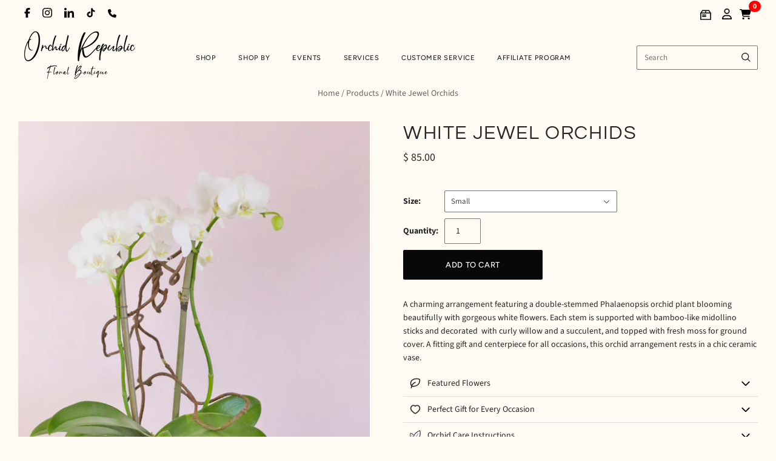

--- FILE ---
content_type: text/html; charset=utf-8
request_url: https://orchidrepublic.com/products/white-jewel-orchids
body_size: 59349
content:
<!doctype html>
<html
  class="
    no-js
    loading
  "
  lang="en"
>
<head>
  <script>
    window.Store = window.Store || {};
    window.Store.id = 10343311;
  </script>
  <meta charset="utf-8">
  <meta http-equiv="X-UA-Compatible" content="IE=edge,chrome=1">


  <!-- Preconnect Domains -->
  <link rel="preconnect" href="https://cdn.shopify.com" crossorigin>
  <link rel="preconnect" href="https://fonts.shopify.com" crossorigin>
  <link rel="preconnect" href="https://monorail-edge.shopifysvc.com">

  <!-- Preload Assets -->
  <link rel="preload" href="//orchidrepublic.com/cdn/shop/t/27/assets/chiko-icons.woff?v=12666650156901059331734009936" as="font" type="font/woff" crossorigin>
  <link rel="preload" href="//orchidrepublic.com/cdn/shop/t/27/assets/pxu-social-icons.woff?v=75149173774959108441734009937" as="font" type="font/woff" crossorigin>

  <link rel="preload" href="//orchidrepublic.com/cdn/shop/t/27/assets/theme.css?v=35006250030791407621767858907" as="style">

  <link rel="preload" href="//orchidrepublic.com/cdn/shop/t/27/assets/modernizr-2.8.2.min.js?v=38612161053245547031734009936" as="script">

  

  

  <link rel="preload" href="//orchidrepublic.com/cdn/shop/t/27/assets/grid.js?v=140121124915659296251754219718" as="script">

  <title>
    White Jewel Orchids

    

    

    
      &#8211; Orchid Republic Floral Boutique 
    
  </title>

  
    <meta name="description" content="A charming arrangement featuring a double-stemmed Phalaenopsis orchid plant blooming beautifully with gorgeous white flowers. Each stem is supported with bamboo-like midollino sticks and decorated  with curly willow and a succulent, and topped with fresh moss for ground cover. A fitting gift and centerpiece for all occ" />
  

  
    <link rel="shortcut icon" href="//orchidrepublic.com/cdn/shop/files/or-fav-icon_32x32.png?v=1754012834" type="image/png" />
  

  
    <link rel="canonical" href="https://orchidrepublic.com/products/white-jewel-orchids" />
  
  <meta name="viewport" content="width=device-width,initial-scale=1" />

  <script>window.performance && window.performance.mark && window.performance.mark('shopify.content_for_header.start');</script><meta name="google-site-verification" content="FLb82vMH0XPqC52wVec8VYUYuzD5QQkO7IvQQAmbYaE">
<meta name="facebook-domain-verification" content="xik7z0kpsrmy1xm0xxiiidxieg57f0">
<meta id="shopify-digital-wallet" name="shopify-digital-wallet" content="/10343311/digital_wallets/dialog">
<meta name="shopify-checkout-api-token" content="dea20dc13f27df51099a9022c036cec7">
<meta id="in-context-paypal-metadata" data-shop-id="10343311" data-venmo-supported="false" data-environment="production" data-locale="en_US" data-paypal-v4="true" data-currency="USD">
<link rel="alternate" type="application/json+oembed" href="https://orchidrepublic.com/products/white-jewel-orchids.oembed">
<script async="async" src="/checkouts/internal/preloads.js?locale=en-US"></script>
<link rel="preconnect" href="https://shop.app" crossorigin="anonymous">
<script async="async" src="https://shop.app/checkouts/internal/preloads.js?locale=en-US&shop_id=10343311" crossorigin="anonymous"></script>
<script id="apple-pay-shop-capabilities" type="application/json">{"shopId":10343311,"countryCode":"US","currencyCode":"USD","merchantCapabilities":["supports3DS"],"merchantId":"gid:\/\/shopify\/Shop\/10343311","merchantName":"Orchid Republic Floral Boutique ","requiredBillingContactFields":["postalAddress","email","phone"],"requiredShippingContactFields":["postalAddress","email","phone"],"shippingType":"shipping","supportedNetworks":["visa","masterCard","amex","discover","elo","jcb"],"total":{"type":"pending","label":"Orchid Republic Floral Boutique ","amount":"1.00"},"shopifyPaymentsEnabled":true,"supportsSubscriptions":true}</script>
<script id="shopify-features" type="application/json">{"accessToken":"dea20dc13f27df51099a9022c036cec7","betas":["rich-media-storefront-analytics"],"domain":"orchidrepublic.com","predictiveSearch":true,"shopId":10343311,"locale":"en"}</script>
<script>var Shopify = Shopify || {};
Shopify.shop = "orchidrepublic.myshopify.com";
Shopify.locale = "en";
Shopify.currency = {"active":"USD","rate":"1.0"};
Shopify.country = "US";
Shopify.theme = {"name":"Grid-Theme-6.3\/main","id":133338562675,"schema_name":"Grid","schema_version":"6.3.0","theme_store_id":null,"role":"main"};
Shopify.theme.handle = "null";
Shopify.theme.style = {"id":null,"handle":null};
Shopify.cdnHost = "orchidrepublic.com/cdn";
Shopify.routes = Shopify.routes || {};
Shopify.routes.root = "/";</script>
<script type="module">!function(o){(o.Shopify=o.Shopify||{}).modules=!0}(window);</script>
<script>!function(o){function n(){var o=[];function n(){o.push(Array.prototype.slice.apply(arguments))}return n.q=o,n}var t=o.Shopify=o.Shopify||{};t.loadFeatures=n(),t.autoloadFeatures=n()}(window);</script>
<script>
  window.ShopifyPay = window.ShopifyPay || {};
  window.ShopifyPay.apiHost = "shop.app\/pay";
  window.ShopifyPay.redirectState = null;
</script>
<script id="shop-js-analytics" type="application/json">{"pageType":"product"}</script>
<script defer="defer" async type="module" src="//orchidrepublic.com/cdn/shopifycloud/shop-js/modules/v2/client.init-shop-cart-sync_BN7fPSNr.en.esm.js"></script>
<script defer="defer" async type="module" src="//orchidrepublic.com/cdn/shopifycloud/shop-js/modules/v2/chunk.common_Cbph3Kss.esm.js"></script>
<script defer="defer" async type="module" src="//orchidrepublic.com/cdn/shopifycloud/shop-js/modules/v2/chunk.modal_DKumMAJ1.esm.js"></script>
<script type="module">
  await import("//orchidrepublic.com/cdn/shopifycloud/shop-js/modules/v2/client.init-shop-cart-sync_BN7fPSNr.en.esm.js");
await import("//orchidrepublic.com/cdn/shopifycloud/shop-js/modules/v2/chunk.common_Cbph3Kss.esm.js");
await import("//orchidrepublic.com/cdn/shopifycloud/shop-js/modules/v2/chunk.modal_DKumMAJ1.esm.js");

  window.Shopify.SignInWithShop?.initShopCartSync?.({"fedCMEnabled":true,"windoidEnabled":true});

</script>
<script defer="defer" async type="module" src="//orchidrepublic.com/cdn/shopifycloud/shop-js/modules/v2/client.payment-terms_BxzfvcZJ.en.esm.js"></script>
<script defer="defer" async type="module" src="//orchidrepublic.com/cdn/shopifycloud/shop-js/modules/v2/chunk.common_Cbph3Kss.esm.js"></script>
<script defer="defer" async type="module" src="//orchidrepublic.com/cdn/shopifycloud/shop-js/modules/v2/chunk.modal_DKumMAJ1.esm.js"></script>
<script type="module">
  await import("//orchidrepublic.com/cdn/shopifycloud/shop-js/modules/v2/client.payment-terms_BxzfvcZJ.en.esm.js");
await import("//orchidrepublic.com/cdn/shopifycloud/shop-js/modules/v2/chunk.common_Cbph3Kss.esm.js");
await import("//orchidrepublic.com/cdn/shopifycloud/shop-js/modules/v2/chunk.modal_DKumMAJ1.esm.js");

  
</script>
<script>
  window.Shopify = window.Shopify || {};
  if (!window.Shopify.featureAssets) window.Shopify.featureAssets = {};
  window.Shopify.featureAssets['shop-js'] = {"shop-cart-sync":["modules/v2/client.shop-cart-sync_CJVUk8Jm.en.esm.js","modules/v2/chunk.common_Cbph3Kss.esm.js","modules/v2/chunk.modal_DKumMAJ1.esm.js"],"init-fed-cm":["modules/v2/client.init-fed-cm_7Fvt41F4.en.esm.js","modules/v2/chunk.common_Cbph3Kss.esm.js","modules/v2/chunk.modal_DKumMAJ1.esm.js"],"init-shop-email-lookup-coordinator":["modules/v2/client.init-shop-email-lookup-coordinator_Cc088_bR.en.esm.js","modules/v2/chunk.common_Cbph3Kss.esm.js","modules/v2/chunk.modal_DKumMAJ1.esm.js"],"init-windoid":["modules/v2/client.init-windoid_hPopwJRj.en.esm.js","modules/v2/chunk.common_Cbph3Kss.esm.js","modules/v2/chunk.modal_DKumMAJ1.esm.js"],"shop-button":["modules/v2/client.shop-button_B0jaPSNF.en.esm.js","modules/v2/chunk.common_Cbph3Kss.esm.js","modules/v2/chunk.modal_DKumMAJ1.esm.js"],"shop-cash-offers":["modules/v2/client.shop-cash-offers_DPIskqss.en.esm.js","modules/v2/chunk.common_Cbph3Kss.esm.js","modules/v2/chunk.modal_DKumMAJ1.esm.js"],"shop-toast-manager":["modules/v2/client.shop-toast-manager_CK7RT69O.en.esm.js","modules/v2/chunk.common_Cbph3Kss.esm.js","modules/v2/chunk.modal_DKumMAJ1.esm.js"],"init-shop-cart-sync":["modules/v2/client.init-shop-cart-sync_BN7fPSNr.en.esm.js","modules/v2/chunk.common_Cbph3Kss.esm.js","modules/v2/chunk.modal_DKumMAJ1.esm.js"],"init-customer-accounts-sign-up":["modules/v2/client.init-customer-accounts-sign-up_CfPf4CXf.en.esm.js","modules/v2/client.shop-login-button_DeIztwXF.en.esm.js","modules/v2/chunk.common_Cbph3Kss.esm.js","modules/v2/chunk.modal_DKumMAJ1.esm.js"],"pay-button":["modules/v2/client.pay-button_CgIwFSYN.en.esm.js","modules/v2/chunk.common_Cbph3Kss.esm.js","modules/v2/chunk.modal_DKumMAJ1.esm.js"],"init-customer-accounts":["modules/v2/client.init-customer-accounts_DQ3x16JI.en.esm.js","modules/v2/client.shop-login-button_DeIztwXF.en.esm.js","modules/v2/chunk.common_Cbph3Kss.esm.js","modules/v2/chunk.modal_DKumMAJ1.esm.js"],"avatar":["modules/v2/client.avatar_BTnouDA3.en.esm.js"],"init-shop-for-new-customer-accounts":["modules/v2/client.init-shop-for-new-customer-accounts_CsZy_esa.en.esm.js","modules/v2/client.shop-login-button_DeIztwXF.en.esm.js","modules/v2/chunk.common_Cbph3Kss.esm.js","modules/v2/chunk.modal_DKumMAJ1.esm.js"],"shop-follow-button":["modules/v2/client.shop-follow-button_BRMJjgGd.en.esm.js","modules/v2/chunk.common_Cbph3Kss.esm.js","modules/v2/chunk.modal_DKumMAJ1.esm.js"],"checkout-modal":["modules/v2/client.checkout-modal_B9Drz_yf.en.esm.js","modules/v2/chunk.common_Cbph3Kss.esm.js","modules/v2/chunk.modal_DKumMAJ1.esm.js"],"shop-login-button":["modules/v2/client.shop-login-button_DeIztwXF.en.esm.js","modules/v2/chunk.common_Cbph3Kss.esm.js","modules/v2/chunk.modal_DKumMAJ1.esm.js"],"lead-capture":["modules/v2/client.lead-capture_DXYzFM3R.en.esm.js","modules/v2/chunk.common_Cbph3Kss.esm.js","modules/v2/chunk.modal_DKumMAJ1.esm.js"],"shop-login":["modules/v2/client.shop-login_CA5pJqmO.en.esm.js","modules/v2/chunk.common_Cbph3Kss.esm.js","modules/v2/chunk.modal_DKumMAJ1.esm.js"],"payment-terms":["modules/v2/client.payment-terms_BxzfvcZJ.en.esm.js","modules/v2/chunk.common_Cbph3Kss.esm.js","modules/v2/chunk.modal_DKumMAJ1.esm.js"]};
</script>
<script>(function() {
  var isLoaded = false;
  function asyncLoad() {
    if (isLoaded) return;
    isLoaded = true;
    var urls = ["\/\/www.powr.io\/powr.js?powr-token=orchidrepublic.myshopify.com\u0026external-type=shopify\u0026shop=orchidrepublic.myshopify.com","https:\/\/static.shareasale.com\/json\/shopify\/deduplication.js?shop=orchidrepublic.myshopify.com","https:\/\/static.shareasale.com\/json\/shopify\/shareasale-tracking.js?sasmid=103346\u0026ssmtid=19038\u0026shop=orchidrepublic.myshopify.com","\/\/www.powr.io\/powr.js?powr-token=orchidrepublic.myshopify.com\u0026external-type=shopify\u0026shop=orchidrepublic.myshopify.com","https:\/\/cdn.nfcube.com\/instafeed-1ce87f2246e54b7da585cbe9ec421819.js?shop=orchidrepublic.myshopify.com","\/\/cdn.shopify.com\/proxy\/4f1c74c9391a5e8b11ab242e4bbc0ea487b83ed0b6612e64b3cafaba8a7e517b\/api.goaffpro.com\/loader.js?shop=orchidrepublic.myshopify.com\u0026sp-cache-control=cHVibGljLCBtYXgtYWdlPTkwMA"];
    for (var i = 0; i < urls.length; i++) {
      var s = document.createElement('script');
      s.type = 'text/javascript';
      s.async = true;
      s.src = urls[i];
      var x = document.getElementsByTagName('script')[0];
      x.parentNode.insertBefore(s, x);
    }
  };
  if(window.attachEvent) {
    window.attachEvent('onload', asyncLoad);
  } else {
    window.addEventListener('load', asyncLoad, false);
  }
})();</script>
<script id="__st">var __st={"a":10343311,"offset":-28800,"reqid":"dcc094ad-7ecd-4f47-a865-3304750ecac6-1770050042","pageurl":"orchidrepublic.com\/products\/white-jewel-orchids","u":"4ab93a419283","p":"product","rtyp":"product","rid":6929538842739};</script>
<script>window.ShopifyPaypalV4VisibilityTracking = true;</script>
<script id="captcha-bootstrap">!function(){'use strict';const t='contact',e='account',n='new_comment',o=[[t,t],['blogs',n],['comments',n],[t,'customer']],c=[[e,'customer_login'],[e,'guest_login'],[e,'recover_customer_password'],[e,'create_customer']],r=t=>t.map((([t,e])=>`form[action*='/${t}']:not([data-nocaptcha='true']) input[name='form_type'][value='${e}']`)).join(','),a=t=>()=>t?[...document.querySelectorAll(t)].map((t=>t.form)):[];function s(){const t=[...o],e=r(t);return a(e)}const i='password',u='form_key',d=['recaptcha-v3-token','g-recaptcha-response','h-captcha-response',i],f=()=>{try{return window.sessionStorage}catch{return}},m='__shopify_v',_=t=>t.elements[u];function p(t,e,n=!1){try{const o=window.sessionStorage,c=JSON.parse(o.getItem(e)),{data:r}=function(t){const{data:e,action:n}=t;return t[m]||n?{data:e,action:n}:{data:t,action:n}}(c);for(const[e,n]of Object.entries(r))t.elements[e]&&(t.elements[e].value=n);n&&o.removeItem(e)}catch(o){console.error('form repopulation failed',{error:o})}}const l='form_type',E='cptcha';function T(t){t.dataset[E]=!0}const w=window,h=w.document,L='Shopify',v='ce_forms',y='captcha';let A=!1;((t,e)=>{const n=(g='f06e6c50-85a8-45c8-87d0-21a2b65856fe',I='https://cdn.shopify.com/shopifycloud/storefront-forms-hcaptcha/ce_storefront_forms_captcha_hcaptcha.v1.5.2.iife.js',D={infoText:'Protected by hCaptcha',privacyText:'Privacy',termsText:'Terms'},(t,e,n)=>{const o=w[L][v],c=o.bindForm;if(c)return c(t,g,e,D).then(n);var r;o.q.push([[t,g,e,D],n]),r=I,A||(h.body.append(Object.assign(h.createElement('script'),{id:'captcha-provider',async:!0,src:r})),A=!0)});var g,I,D;w[L]=w[L]||{},w[L][v]=w[L][v]||{},w[L][v].q=[],w[L][y]=w[L][y]||{},w[L][y].protect=function(t,e){n(t,void 0,e),T(t)},Object.freeze(w[L][y]),function(t,e,n,w,h,L){const[v,y,A,g]=function(t,e,n){const i=e?o:[],u=t?c:[],d=[...i,...u],f=r(d),m=r(i),_=r(d.filter((([t,e])=>n.includes(e))));return[a(f),a(m),a(_),s()]}(w,h,L),I=t=>{const e=t.target;return e instanceof HTMLFormElement?e:e&&e.form},D=t=>v().includes(t);t.addEventListener('submit',(t=>{const e=I(t);if(!e)return;const n=D(e)&&!e.dataset.hcaptchaBound&&!e.dataset.recaptchaBound,o=_(e),c=g().includes(e)&&(!o||!o.value);(n||c)&&t.preventDefault(),c&&!n&&(function(t){try{if(!f())return;!function(t){const e=f();if(!e)return;const n=_(t);if(!n)return;const o=n.value;o&&e.removeItem(o)}(t);const e=Array.from(Array(32),(()=>Math.random().toString(36)[2])).join('');!function(t,e){_(t)||t.append(Object.assign(document.createElement('input'),{type:'hidden',name:u})),t.elements[u].value=e}(t,e),function(t,e){const n=f();if(!n)return;const o=[...t.querySelectorAll(`input[type='${i}']`)].map((({name:t})=>t)),c=[...d,...o],r={};for(const[a,s]of new FormData(t).entries())c.includes(a)||(r[a]=s);n.setItem(e,JSON.stringify({[m]:1,action:t.action,data:r}))}(t,e)}catch(e){console.error('failed to persist form',e)}}(e),e.submit())}));const S=(t,e)=>{t&&!t.dataset[E]&&(n(t,e.some((e=>e===t))),T(t))};for(const o of['focusin','change'])t.addEventListener(o,(t=>{const e=I(t);D(e)&&S(e,y())}));const B=e.get('form_key'),M=e.get(l),P=B&&M;t.addEventListener('DOMContentLoaded',(()=>{const t=y();if(P)for(const e of t)e.elements[l].value===M&&p(e,B);[...new Set([...A(),...v().filter((t=>'true'===t.dataset.shopifyCaptcha))])].forEach((e=>S(e,t)))}))}(h,new URLSearchParams(w.location.search),n,t,e,['guest_login'])})(!0,!0)}();</script>
<script integrity="sha256-4kQ18oKyAcykRKYeNunJcIwy7WH5gtpwJnB7kiuLZ1E=" data-source-attribution="shopify.loadfeatures" defer="defer" src="//orchidrepublic.com/cdn/shopifycloud/storefront/assets/storefront/load_feature-a0a9edcb.js" crossorigin="anonymous"></script>
<script crossorigin="anonymous" defer="defer" src="//orchidrepublic.com/cdn/shopifycloud/storefront/assets/shopify_pay/storefront-65b4c6d7.js?v=20250812"></script>
<script data-source-attribution="shopify.dynamic_checkout.dynamic.init">var Shopify=Shopify||{};Shopify.PaymentButton=Shopify.PaymentButton||{isStorefrontPortableWallets:!0,init:function(){window.Shopify.PaymentButton.init=function(){};var t=document.createElement("script");t.src="https://orchidrepublic.com/cdn/shopifycloud/portable-wallets/latest/portable-wallets.en.js",t.type="module",document.head.appendChild(t)}};
</script>
<script data-source-attribution="shopify.dynamic_checkout.buyer_consent">
  function portableWalletsHideBuyerConsent(e){var t=document.getElementById("shopify-buyer-consent"),n=document.getElementById("shopify-subscription-policy-button");t&&n&&(t.classList.add("hidden"),t.setAttribute("aria-hidden","true"),n.removeEventListener("click",e))}function portableWalletsShowBuyerConsent(e){var t=document.getElementById("shopify-buyer-consent"),n=document.getElementById("shopify-subscription-policy-button");t&&n&&(t.classList.remove("hidden"),t.removeAttribute("aria-hidden"),n.addEventListener("click",e))}window.Shopify?.PaymentButton&&(window.Shopify.PaymentButton.hideBuyerConsent=portableWalletsHideBuyerConsent,window.Shopify.PaymentButton.showBuyerConsent=portableWalletsShowBuyerConsent);
</script>
<script data-source-attribution="shopify.dynamic_checkout.cart.bootstrap">document.addEventListener("DOMContentLoaded",(function(){function t(){return document.querySelector("shopify-accelerated-checkout-cart, shopify-accelerated-checkout")}if(t())Shopify.PaymentButton.init();else{new MutationObserver((function(e,n){t()&&(Shopify.PaymentButton.init(),n.disconnect())})).observe(document.body,{childList:!0,subtree:!0})}}));
</script>
<link id="shopify-accelerated-checkout-styles" rel="stylesheet" media="screen" href="https://orchidrepublic.com/cdn/shopifycloud/portable-wallets/latest/accelerated-checkout-backwards-compat.css" crossorigin="anonymous">
<style id="shopify-accelerated-checkout-cart">
        #shopify-buyer-consent {
  margin-top: 1em;
  display: inline-block;
  width: 100%;
}

#shopify-buyer-consent.hidden {
  display: none;
}

#shopify-subscription-policy-button {
  background: none;
  border: none;
  padding: 0;
  text-decoration: underline;
  font-size: inherit;
  cursor: pointer;
}

#shopify-subscription-policy-button::before {
  box-shadow: none;
}

      </style>

<script>window.performance && window.performance.mark && window.performance.mark('shopify.content_for_header.end');</script>

  
  















<meta property="og:site_name" content="Orchid Republic Floral Boutique ">
<meta property="og:url" content="https://orchidrepublic.com/products/white-jewel-orchids">
<meta property="og:title" content="White Jewel Orchids">
<meta property="og:type" content="website">
<meta property="og:description" content="A charming arrangement featuring a double-stemmed Phalaenopsis orchid plant blooming beautifully with gorgeous white flowers. Each stem is supported with bamboo-like midollino sticks and decorated  with curly willow and a succulent, and topped with fresh moss for ground cover. A fitting gift and centerpiece for all occ">




    
    
    

    
    
    <meta
      property="og:image"
      content="https://orchidrepublic.com/cdn/shop/products/102522-flower-1-1_1200x1800.jpg?v=1667382505"
    />
    <meta
      property="og:image:secure_url"
      content="https://orchidrepublic.com/cdn/shop/products/102522-flower-1-1_1200x1800.jpg?v=1667382505"
    />
    <meta property="og:image:width" content="1200" />
    <meta property="og:image:height" content="1800" />
    
    
    <meta property="og:image:alt" content="Social media image" />
  









  <meta name="twitter:site" content="@orchidrepublic">








<meta name="twitter:title" content="White Jewel Orchids">
<meta name="twitter:description" content="A charming arrangement featuring a double-stemmed Phalaenopsis orchid plant blooming beautifully with gorgeous white flowers. Each stem is supported with bamboo-like midollino sticks and decorated  with curly willow and a succulent, and topped with fresh moss for ground cover. A fitting gift and centerpiece for all occ">


    
    
    
      
      
      <meta name="twitter:card" content="summary">
    
    
    <meta
      property="twitter:image"
      content="https://orchidrepublic.com/cdn/shop/products/102522-flower-1-1_1200x1200_crop_center.jpg?v=1667382505"
    />
    <meta property="twitter:image:width" content="1200" />
    <meta property="twitter:image:height" content="1200" />
    
    
    <meta property="twitter:image:alt" content="Social media image" />
  



  <!-- Theme CSS -->
  <link rel="stylesheet" href="//orchidrepublic.com/cdn/shop/t/27/assets/theme.css?v=35006250030791407621767858907">
  

  <!-- Theme object -->
  
  <script>
    var Theme = {};
    Theme.version = "6.3.0";
    Theme.name = 'Grid';
  
    Theme.currency = "USD";
    Theme.moneyFormat = "$ {{amount}}";
  
    Theme.pleaseSelectText = "Please Select";
  
    Theme.addToCartSuccess = "**product** has been successfully added to your **cart_link**. Feel free to **continue_link** or **checkout_link**.";
  
    
  
    Theme.shippingCalculator = true;
    Theme.shippingButton = "Calculate shipping";
    Theme.shippingDisabled = "Calculating...";
  
    
  
    Theme.shippingCalcErrorMessage = "Error: zip / postal code --error_message--";
    Theme.shippingCalcMultiRates = "There are --number_of_rates-- shipping rates available for --address--, starting at --rate--.";
    Theme.shippingCalcOneRate = "There is one shipping rate available for --address--.";
    Theme.shippingCalcNoRates = "We do not ship to this destination.";
    Theme.shippingCalcRateValues = "--rate_title-- at --rate--";
  
    Theme.routes = {
      "root_url": "/",
      "account_url": "/account",
      "account_login_url": "https://orchidrepublic.com/customer_authentication/redirect?locale=en&region_country=US",
      "account_logout_url": "/account/logout",
      "account_register_url": "https://shopify.com/10343311/account?locale=en",
      "account_addresses_url": "/account/addresses",
      "collections_url": "/collections",
      "all_products_collection_url": "/collections/all",
      "search_url": "/search",
      "cart_url": "/cart",
      "cart_add_url": "/cart/add",
      "cart_change_url": "/cart/change",
      "cart_clear_url": "/cart/clear",
      "product_recommendations_url": "/recommendations/products",
      "predictive_search_url": "/search/suggest",
    };
  </script>
  

<script src="//orchidrepublic.com/cdn/shop/t/27/assets/theme.js?v=109195360661014123311767850153"></script>

<script src="//orchidrepublic.com/cdn/shop/t/27/assets/cart-drawer.js?v=3655662992909665111765586313"></script>

  <!-- Flatpickr CSS & JS -->
  <link rel="stylesheet" href="https://cdn.jsdelivr.net/npm/flatpickr/dist/flatpickr.min.css">
  <script src="https://cdn.jsdelivr.net/npm/flatpickr"></script>

  <!-- Swiper CSS (still in <head> or via theme file ideally) -->
  <link rel="stylesheet" href="https://cdn.jsdelivr.net/npm/swiper@11/swiper-bundle.min.css" />
  <script src="https://cdn.jsdelivr.net/npm/swiper@11/swiper-bundle.min.js"></script>

  <script src="//orchidrepublic.com/cdn/shop/t/27/assets/ajaxinate.min.js?v=13995700617720909911751853223" type="text/javascript"></script>

  <script src="//ajax.googleapis.com/ajax/libs/jqueryui/1.9.2/jquery-ui.min.js" type="text/javascript" defer></script>

  <script type="application/ld+json">{"@context":"https://www.schema.org/","@type":"Florist","name":"Orchid Republic - Sherman Oaks, CA","url":"https://orchidrepublic.com/","@id":"https://orchidrepublic.com/","logo":"https://cdn.shopify.com/s/files/1/1034/3311/files/orchid-republic-logo-web_400x185.png?v=1562910335","image":"https://cdn.shopify.com/s/files/1/1034/3311/files/orchid-republic-logo-web_400x185.png?v=1562910335","description":"Shop upscale floral arrangements, orchid arrangements, succulents, and gift boxes. Same day delivery available anywhere in Los Angeles and Orange County.","telephone":"818-210-0418","sameAs":["https://www.facebook.com/orchidrepublicusa/","https://twitter.com/orchidrepublic","https://www.instagram.com/orchid.republic/"],"openingHoursSpecification":[{"@type":"OpeningHoursSpecification","dayOfWeek":["Monday","Tuesday","Wednesday","Thursday","Friday","Saturday","Sunday"],"opens":"09:00","closes":"17:00"}],"priceRange":"$$$","address":{"@type":"PostalAddress","streetAddress":"1395 Ventura Blvd.","addressLocality":"Sherman Oaks","addressRegion":"CA","postalCode":"91423","addressCountry":"USA"},"location":{"@type":"Place","geo":{"@type":"GeoCoordinates","latitude":"34.148733564341256","longitude":"-118.43673222456674"}},"areaServed":[{"@type":"City","name":["Beverly Hills","West Hollywood","Burbank","San Fernando","Santa Monica","Culver City","Glendale","Calabasas","Los Angeles","Inglewood","La Canada Flintridge","Lennox","El Segundo","Westmont","Hawthorne"]}],"department":[{"@type":"Florist","name":"Orchid Republic - Santa Monica, CA","image":"https://cdn.shopify.com/s/files/1/1034/3311/files/orchid-republic-logo-web_400x185.png?v=1562910335","description":"Shop upscale floral arrangements, orchid arrangements, succulents, and gift boxes. Same day delivery available anywhere in Los Angeles and Orange County.","telephone":"310-310-2122","priceRange":"$$$","address":{"@type":"PostalAddress","streetAddress":"734 17th St Suite A","addressLocality":"Santa Monica","addressRegion":"CA","postalCode":"90402","addressCountry":"USA"},"location":{"@type":"Place","geo":{"@type":"GeoCoordinates","latitude":"34.03468710603873","longitude":"-118.49277480831068"}},"areaServed":[{"@type":"City","name":["Culver City","Beverly Hills","El Segundo","Inglewood","West Hollywood","Lennox","Manhattan Beach","Hawthorne","Hermosa Beach","Lawndale","Westmont","Calabasas","West Athens","Alondra Park","Redondo Beach"]}]}]}</script>
  <script src="https://www.googleoptimize.com/optimize.js?id=OPT-MCVWB6J"></script>

  <!-- Flickity CSS & JS -->
  <link rel="stylesheet" href="https://unpkg.com/flickity@2/dist/flickity.min.css">
  <script src="https://unpkg.com/flickity@2/dist/flickity.pkgd.min.js"></script>

  <!-- <script src="//code.tidio.co/8abafqbulbfggghelgcce3kchfacb3pp.js" async></script> -->

  <script src="https://widgets.leadconnectorhq.com/loader.js" data-resources-url="https://widgets.leadconnectorhq.com/chat-widget/loader.js" data-widget-id="6878dff4fb862216591577f3" defer></script>

  <script type="application/ld+json">
{
  "@context": "https://schema.org",
  "@graph": [
    {
      "@type": "Organization",
      "@id": "https://orchidrepublic.com/#organization",
      "name": "Orchid Republic Floral Boutique",
      "url": "https://orchidrepublic.com/",
      "logo": "https://cdn.shopify.com/s/files/1/1034/3311/files/or-logo-final.png",
      "description": "Orchid Republic Floral Boutique specializes in exquisite orchids & upscale floral arrangements. Shop flowers now! Get same-day flower delivery in Los Angeles, Orange County, & Santa Monica.",
      "sameAs": [
        "https://www.facebook.com/orchidrepublicusa/",
        "https://x.com/orchidrepublic",
        "https://www.instagram.com/orchid.republic/"
      ]
    },
    {
      "@type": "Florist",
      "@id": "https://orchidrepublic.com/#sherman-oaks",
      "name": "Orchid Republic Floral Boutique - Sherman Oaks",
      "image": "https://cdn.shopify.com/s/files/1/1034/3311/files/or-logo-final.png",
      "url": "https://orchidrepublic.com/",
      "telephone": "+1-818-210-0418",
      "priceRange": "$$$",
      "address": {
        "@type": "PostalAddress",
        "streetAddress": "13950 Ventura Blvd.",
        "addressLocality": "Sherman Oaks",
        "addressRegion": "CA",
        "postalCode": "91423",
        "addressCountry": "US"
      },
      "geo": {
        "@type": "GeoCoordinates",
        "latitude": 34.148810850503544,
        "longitude": -118.43633453306582
      },
      "openingHours": [
        "Mo-Su 09:00-17:00"
      ],
      "parentOrganization": {
        "@id": "https://orchidrepublic.com/#organization"
      }
    },
    {
      "@type": "Florist",
      "@id": "https://orchidrepublic.com/#santa-monica",
      "name": "Orchid Republic Floral Boutique - Santa Monica",
      "image": "https://cdn.shopify.com/s/files/1/1034/3311/files/or-logo-final.png",
      "url": "https://orchidrepublic.com/",
      "telephone": "+1-310-310-2122",
      "priceRange": "$$$",
      "address": {
        "@type": "PostalAddress",
        "streetAddress": "734 17th St Suite A",
        "addressLocality": "Santa Monica",
        "addressRegion": "CA",
        "postalCode": "90402",
        "addressCountry": "US"
      },
      "geo": {
        "@type": "GeoCoordinates",
        "latitude": 34.034760064225104,
        "longitude": -118.49231466004944
      },
      "openingHours": [
        "Mo-Su 09:00-17:00"
      ],
      "parentOrganization": {
        "@id": "https://orchidrepublic.com/#organization"
      }
    }
  ]
}
</script>


  


  
  <script>
(function () {
  var utmParams = [
    'utm_source',
    'utm_medium',
    'utm_campaign',
    'utm_term',
    'utm_content'
  ];

  function getParam(name) {
    var url = new URL(window.location.href);
    return url.searchParams.get(name);
  }

  function setCookie(name, value, days) {
    if (!value) return;
    var expires = "";
    if (days) {
      var date = new Date();
      date.setTime(date.getTime() + (days*24*60*60*1000));
      expires = "; expires=" + date.toUTCString();
    }
    document.cookie = name + "=" + encodeURIComponent(value) + expires + "; path=/";
  }

  function getCookie(name) {
    var match = document.cookie.match(new RegExp('(^| )' + name + '=([^;]+)'));
    return match ? decodeURIComponent(match[2]) : null;
  }

  utmParams.forEach(function (param) {
    var value = getParam(param);
    if (value) {
      setCookie(param, value, 30);
    }
  });

  // Expose UTMs globally (useful for checkout & analytics)
  window.persistedUTMs = {};
  utmParams.forEach(function (param) {
    window.persistedUTMs[param] = getCookie(param);
  });
})();
</script>



<script>
document.addEventListener("DOMContentLoaded", function () {
  if (typeof window.persistedUTMs === 'undefined') return;

  var params = new URLSearchParams();

  for (var key in window.persistedUTMs) {
    if (window.persistedUTMs[key]) {
      params.append("attributes[" + key + "]", window.persistedUTMs[key]);
    }
  }

  if (params.toString()) {
    fetch('/cart/update.js?' + params.toString(), {
      method: 'POST',
      credentials: 'same-origin'
    });
  }
});
</script>


  
<!-- BEGIN app block: shopify://apps/frequently-bought/blocks/app-embed-block/b1a8cbea-c844-4842-9529-7c62dbab1b1f --><script>
    window.codeblackbelt = window.codeblackbelt || {};
    window.codeblackbelt.shop = window.codeblackbelt.shop || 'orchidrepublic.myshopify.com';
    
        window.codeblackbelt.productId = 6929538842739;</script><script src="//cdn.codeblackbelt.com/widgets/frequently-bought-together/main.min.js?version=2026020208-0800" async></script>
 <!-- END app block --><!-- BEGIN app block: shopify://apps/loyalty-rewards-and-referrals/blocks/embed-sdk/6f172e67-4106-4ac0-89c5-b32a069b3101 -->

<style
  type='text/css'
  data-lion-app-styles='main'
  data-lion-app-styles-settings='{&quot;disableBundledCSS&quot;:false,&quot;disableBundledFonts&quot;:false,&quot;useClassIsolator&quot;:false}'
></style>

<!-- loyaltylion.snippet.version=2c51eebe71+8174 -->

<script>
  
  !function(t,n){function o(n){var o=t.getElementsByTagName("script")[0],i=t.createElement("script");i.src=n,i.crossOrigin="",o.parentNode.insertBefore(i,o)}if(!n.isLoyaltyLion){window.loyaltylion=n,void 0===window.lion&&(window.lion=n),n.version=2,n.isLoyaltyLion=!0;var i=new Date,e=i.getFullYear().toString()+i.getMonth().toString()+i.getDate().toString();o("https://sdk.loyaltylion.net/static/2/loader.js?t="+e);var r=!1;n.init=function(t){if(r)throw new Error("Cannot call lion.init more than once");r=!0;var a=n._token=t.token;if(!a)throw new Error("Token must be supplied to lion.init");for(var l=[],s="_push configure bootstrap shutdown on removeListener authenticateCustomer".split(" "),c=0;c<s.length;c+=1)!function(t,n){t[n]=function(){l.push([n,Array.prototype.slice.call(arguments,0)])}}(n,s[c]);o("https://sdk.loyaltylion.net/sdk/start/"+a+".js?t="+e+i.getHours().toString()),n._initData=t,n._buffer=l}}}(document,window.loyaltylion||[]);

  
    
      loyaltylion.init(
        { token: "026471b68b6de42cc4e3722bc55edaf6" }
      );
    
  

  loyaltylion.configure({
    disableBundledCSS: false,
    disableBundledFonts: false,
    useClassIsolator: false,
  })

  
</script>



<!-- END app block --><!-- BEGIN app block: shopify://apps/judge-me-reviews/blocks/judgeme_core/61ccd3b1-a9f2-4160-9fe9-4fec8413e5d8 --><!-- Start of Judge.me Core -->






<link rel="dns-prefetch" href="https://cdnwidget.judge.me">
<link rel="dns-prefetch" href="https://cdn.judge.me">
<link rel="dns-prefetch" href="https://cdn1.judge.me">
<link rel="dns-prefetch" href="https://api.judge.me">

<script data-cfasync='false' class='jdgm-settings-script'>window.jdgmSettings={"pagination":5,"disable_web_reviews":true,"badge_no_review_text":"No reviews","badge_n_reviews_text":"{{ n }} review/reviews","hide_badge_preview_if_no_reviews":true,"badge_hide_text":false,"enforce_center_preview_badge":false,"widget_title":"Customer Reviews","widget_open_form_text":"Write a review","widget_close_form_text":"Cancel review","widget_refresh_page_text":"Refresh page","widget_summary_text":"Based on {{ number_of_reviews }} review/reviews","widget_no_review_text":"Be the first to write a review","widget_name_field_text":"Display name","widget_verified_name_field_text":"Verified Name (public)","widget_name_placeholder_text":"Display name","widget_required_field_error_text":"This field is required.","widget_email_field_text":"Email address","widget_verified_email_field_text":"Verified Email (private, can not be edited)","widget_email_placeholder_text":"Your email address","widget_email_field_error_text":"Please enter a valid email address.","widget_rating_field_text":"Rating","widget_review_title_field_text":"Review Title","widget_review_title_placeholder_text":"Give your review a title","widget_review_body_field_text":"Review content","widget_review_body_placeholder_text":"Start writing here...","widget_pictures_field_text":"Picture/Video (optional)","widget_submit_review_text":"Submit Review","widget_submit_verified_review_text":"Submit Verified Review","widget_submit_success_msg_with_auto_publish":"Thank you! Please refresh the page in a few moments to see your review. You can remove or edit your review by logging into \u003ca href='https://judge.me/login' target='_blank' rel='nofollow noopener'\u003eJudge.me\u003c/a\u003e","widget_submit_success_msg_no_auto_publish":"Thank you! Your review will be published as soon as it is approved by the shop admin. You can remove or edit your review by logging into \u003ca href='https://judge.me/login' target='_blank' rel='nofollow noopener'\u003eJudge.me\u003c/a\u003e","widget_show_default_reviews_out_of_total_text":"Showing {{ n_reviews_shown }} out of {{ n_reviews }} reviews.","widget_show_all_link_text":"Show all","widget_show_less_link_text":"Show less","widget_author_said_text":"{{ reviewer_name }} said:","widget_days_text":"{{ n }} days ago","widget_weeks_text":"{{ n }} week/weeks ago","widget_months_text":"{{ n }} month/months ago","widget_years_text":"{{ n }} year/years ago","widget_yesterday_text":"Yesterday","widget_today_text":"Today","widget_replied_text":"\u003e\u003e {{ shop_name }} replied:","widget_read_more_text":"Read more","widget_reviewer_name_as_initial":"last_initial","widget_rating_filter_color":"#fbcd0a","widget_rating_filter_see_all_text":"See all reviews","widget_sorting_most_recent_text":"Most Recent","widget_sorting_highest_rating_text":"Highest Rating","widget_sorting_lowest_rating_text":"Lowest Rating","widget_sorting_with_pictures_text":"Only Pictures","widget_sorting_most_helpful_text":"Most Helpful","widget_open_question_form_text":"Ask a question","widget_reviews_subtab_text":"Reviews","widget_questions_subtab_text":"Questions","widget_question_label_text":"Question","widget_answer_label_text":"Answer","widget_question_placeholder_text":"Write your question here","widget_submit_question_text":"Submit Question","widget_question_submit_success_text":"Thank you for your question! We will notify you once it gets answered.","verified_badge_text":"Verified","verified_badge_bg_color":"","verified_badge_text_color":"","verified_badge_placement":"left-of-reviewer-name","widget_review_max_height":"","widget_hide_border":false,"widget_social_share":false,"widget_thumb":false,"widget_review_location_show":false,"widget_location_format":"","all_reviews_include_out_of_store_products":true,"all_reviews_out_of_store_text":"(out of store)","all_reviews_pagination":100,"all_reviews_product_name_prefix_text":"about","enable_review_pictures":true,"enable_question_anwser":false,"widget_theme":"leex","review_date_format":"mm/dd/yyyy","default_sort_method":"highest-rating","widget_product_reviews_subtab_text":"Product Reviews","widget_shop_reviews_subtab_text":"Shop Reviews","widget_other_products_reviews_text":"Reviews for other products","widget_store_reviews_subtab_text":"Store reviews","widget_no_store_reviews_text":"This store hasn't received any reviews yet","widget_web_restriction_product_reviews_text":"This product hasn't received any reviews yet","widget_no_items_text":"No items found","widget_show_more_text":"Show more","widget_write_a_store_review_text":"Write a Store Review","widget_other_languages_heading":"Reviews in Other Languages","widget_translate_review_text":"Translate review to {{ language }}","widget_translating_review_text":"Translating...","widget_show_original_translation_text":"Show original ({{ language }})","widget_translate_review_failed_text":"Review couldn't be translated.","widget_translate_review_retry_text":"Retry","widget_translate_review_try_again_later_text":"Try again later","show_product_url_for_grouped_product":false,"widget_sorting_pictures_first_text":"Pictures First","show_pictures_on_all_rev_page_mobile":false,"show_pictures_on_all_rev_page_desktop":false,"floating_tab_hide_mobile_install_preference":false,"floating_tab_button_name":"★ Reviews","floating_tab_title":"Let customers speak for us","floating_tab_button_color":"","floating_tab_button_background_color":"","floating_tab_url":"","floating_tab_url_enabled":false,"floating_tab_tab_style":"text","all_reviews_text_badge_text":"Customers rate us {{ shop.metafields.judgeme.all_reviews_rating | round: 1 }}/5 based on {{ shop.metafields.judgeme.all_reviews_count }} reviews.","all_reviews_text_badge_text_branded_style":"{{ shop.metafields.judgeme.all_reviews_rating | round: 1 }} out of 5 stars based on {{ shop.metafields.judgeme.all_reviews_count }} reviews","is_all_reviews_text_badge_a_link":false,"show_stars_for_all_reviews_text_badge":false,"all_reviews_text_badge_url":"","all_reviews_text_style":"branded","all_reviews_text_color_style":"judgeme_brand_color","all_reviews_text_color":"#108474","all_reviews_text_show_jm_brand":true,"featured_carousel_show_header":true,"featured_carousel_title":"Let customers speak for us","testimonials_carousel_title":"Customers are saying","videos_carousel_title":"Real customer stories","cards_carousel_title":"Customers are saying","featured_carousel_count_text":"from {{ n }} reviews","featured_carousel_add_link_to_all_reviews_page":false,"featured_carousel_url":"","featured_carousel_show_images":true,"featured_carousel_autoslide_interval":5,"featured_carousel_arrows_on_the_sides":false,"featured_carousel_height":250,"featured_carousel_width":80,"featured_carousel_image_size":0,"featured_carousel_image_height":250,"featured_carousel_arrow_color":"#eeeeee","verified_count_badge_style":"branded","verified_count_badge_orientation":"horizontal","verified_count_badge_color_style":"judgeme_brand_color","verified_count_badge_color":"#108474","is_verified_count_badge_a_link":false,"verified_count_badge_url":"","verified_count_badge_show_jm_brand":true,"widget_rating_preset_default":5,"widget_first_sub_tab":"product-reviews","widget_show_histogram":true,"widget_histogram_use_custom_color":false,"widget_pagination_use_custom_color":false,"widget_star_use_custom_color":false,"widget_verified_badge_use_custom_color":false,"widget_write_review_use_custom_color":false,"picture_reminder_submit_button":"Upload Pictures","enable_review_videos":false,"mute_video_by_default":false,"widget_sorting_videos_first_text":"Videos First","widget_review_pending_text":"Pending","featured_carousel_items_for_large_screen":3,"social_share_options_order":"Facebook,Twitter","remove_microdata_snippet":true,"disable_json_ld":false,"enable_json_ld_products":false,"preview_badge_show_question_text":false,"preview_badge_no_question_text":"No questions","preview_badge_n_question_text":"{{ number_of_questions }} question/questions","qa_badge_show_icon":false,"qa_badge_position":"same-row","remove_judgeme_branding":false,"widget_add_search_bar":false,"widget_search_bar_placeholder":"Search","widget_sorting_verified_only_text":"Verified only","featured_carousel_theme":"default","featured_carousel_show_rating":true,"featured_carousel_show_title":true,"featured_carousel_show_body":true,"featured_carousel_show_date":false,"featured_carousel_show_reviewer":true,"featured_carousel_show_product":false,"featured_carousel_header_background_color":"#108474","featured_carousel_header_text_color":"#ffffff","featured_carousel_name_product_separator":"reviewed","featured_carousel_full_star_background":"#108474","featured_carousel_empty_star_background":"#dadada","featured_carousel_vertical_theme_background":"#f9fafb","featured_carousel_verified_badge_enable":true,"featured_carousel_verified_badge_color":"#108474","featured_carousel_border_style":"round","featured_carousel_review_line_length_limit":3,"featured_carousel_more_reviews_button_text":"Read more reviews","featured_carousel_view_product_button_text":"View product","all_reviews_page_load_reviews_on":"scroll","all_reviews_page_load_more_text":"Load More Reviews","disable_fb_tab_reviews":false,"enable_ajax_cdn_cache":false,"widget_advanced_speed_features":5,"widget_public_name_text":"displayed publicly like","default_reviewer_name":"John Smith","default_reviewer_name_has_non_latin":true,"widget_reviewer_anonymous":"Anonymous","medals_widget_title":"Judge.me Review Medals","medals_widget_background_color":"#f9fafb","medals_widget_position":"footer_all_pages","medals_widget_border_color":"#f9fafb","medals_widget_verified_text_position":"left","medals_widget_use_monochromatic_version":false,"medals_widget_elements_color":"#108474","show_reviewer_avatar":true,"widget_invalid_yt_video_url_error_text":"Not a YouTube video URL","widget_max_length_field_error_text":"Please enter no more than {0} characters.","widget_show_country_flag":false,"widget_show_collected_via_shop_app":true,"widget_verified_by_shop_badge_style":"light","widget_verified_by_shop_text":"Verified by Shop","widget_show_photo_gallery":true,"widget_load_with_code_splitting":true,"widget_ugc_install_preference":false,"widget_ugc_title":"Made by us, Shared by you","widget_ugc_subtitle":"Tag us to see your picture featured in our page","widget_ugc_arrows_color":"#ffffff","widget_ugc_primary_button_text":"Buy Now","widget_ugc_primary_button_background_color":"#108474","widget_ugc_primary_button_text_color":"#ffffff","widget_ugc_primary_button_border_width":"0","widget_ugc_primary_button_border_style":"none","widget_ugc_primary_button_border_color":"#108474","widget_ugc_primary_button_border_radius":"25","widget_ugc_secondary_button_text":"Load More","widget_ugc_secondary_button_background_color":"#ffffff","widget_ugc_secondary_button_text_color":"#108474","widget_ugc_secondary_button_border_width":"2","widget_ugc_secondary_button_border_style":"solid","widget_ugc_secondary_button_border_color":"#108474","widget_ugc_secondary_button_border_radius":"25","widget_ugc_reviews_button_text":"View Reviews","widget_ugc_reviews_button_background_color":"#ffffff","widget_ugc_reviews_button_text_color":"#108474","widget_ugc_reviews_button_border_width":"2","widget_ugc_reviews_button_border_style":"solid","widget_ugc_reviews_button_border_color":"#108474","widget_ugc_reviews_button_border_radius":"25","widget_ugc_reviews_button_link_to":"judgeme-reviews-page","widget_ugc_show_post_date":true,"widget_ugc_max_width":"800","widget_rating_metafield_value_type":true,"widget_primary_color":"#C3608A","widget_enable_secondary_color":false,"widget_secondary_color":"#edf5f5","widget_summary_average_rating_text":"{{ average_rating }} out of 5","widget_media_grid_title":"Customer photos \u0026 videos","widget_media_grid_see_more_text":"See more","widget_round_style":true,"widget_show_product_medals":false,"widget_verified_by_judgeme_text":"Verified by Judge.me","widget_show_store_medals":true,"widget_verified_by_judgeme_text_in_store_medals":"Verified by Judge.me","widget_media_field_exceed_quantity_message":"Sorry, we can only accept {{ max_media }} for one review.","widget_media_field_exceed_limit_message":"{{ file_name }} is too large, please select a {{ media_type }} less than {{ size_limit }}MB.","widget_review_submitted_text":"Review Submitted!","widget_question_submitted_text":"Question Submitted!","widget_close_form_text_question":"Cancel","widget_write_your_answer_here_text":"Write your answer here","widget_enabled_branded_link":true,"widget_show_collected_by_judgeme":true,"widget_reviewer_name_color":"","widget_write_review_text_color":"","widget_write_review_bg_color":"","widget_collected_by_judgeme_text":"collected by Judge.me","widget_pagination_type":"load_more","widget_load_more_text":"Load More","widget_load_more_color":"#108474","widget_full_review_text":"Full Review","widget_read_more_reviews_text":"Read More Reviews","widget_read_questions_text":"Read Questions","widget_questions_and_answers_text":"Questions \u0026 Answers","widget_verified_by_text":"Verified by","widget_verified_text":"Verified","widget_number_of_reviews_text":"{{ number_of_reviews }} reviews","widget_back_button_text":"Back","widget_next_button_text":"Next","widget_custom_forms_filter_button":"Filters","custom_forms_style":"horizontal","widget_show_review_information":false,"how_reviews_are_collected":"How reviews are collected?","widget_show_review_keywords":false,"widget_gdpr_statement":"How we use your data: We'll only contact you about the review you left, and only if necessary. By submitting your review, you agree to Judge.me's \u003ca href='https://judge.me/terms' target='_blank' rel='nofollow noopener'\u003eterms\u003c/a\u003e, \u003ca href='https://judge.me/privacy' target='_blank' rel='nofollow noopener'\u003eprivacy\u003c/a\u003e and \u003ca href='https://judge.me/content-policy' target='_blank' rel='nofollow noopener'\u003econtent\u003c/a\u003e policies.","widget_multilingual_sorting_enabled":false,"widget_translate_review_content_enabled":false,"widget_translate_review_content_method":"manual","popup_widget_review_selection":"automatically_with_pictures","popup_widget_round_border_style":true,"popup_widget_show_title":true,"popup_widget_show_body":true,"popup_widget_show_reviewer":false,"popup_widget_show_product":true,"popup_widget_show_pictures":true,"popup_widget_use_review_picture":true,"popup_widget_show_on_home_page":true,"popup_widget_show_on_product_page":true,"popup_widget_show_on_collection_page":true,"popup_widget_show_on_cart_page":true,"popup_widget_position":"bottom_left","popup_widget_first_review_delay":5,"popup_widget_duration":5,"popup_widget_interval":5,"popup_widget_review_count":5,"popup_widget_hide_on_mobile":true,"review_snippet_widget_round_border_style":true,"review_snippet_widget_card_color":"#FFFFFF","review_snippet_widget_slider_arrows_background_color":"#FFFFFF","review_snippet_widget_slider_arrows_color":"#000000","review_snippet_widget_star_color":"#108474","show_product_variant":false,"all_reviews_product_variant_label_text":"Variant: ","widget_show_verified_branding":true,"widget_ai_summary_title":"Customers say","widget_ai_summary_disclaimer":"AI-powered review summary based on recent customer reviews","widget_show_ai_summary":false,"widget_show_ai_summary_bg":false,"widget_show_review_title_input":true,"redirect_reviewers_invited_via_email":"external_form","request_store_review_after_product_review":false,"request_review_other_products_in_order":false,"review_form_color_scheme":"default","review_form_corner_style":"square","review_form_star_color":{},"review_form_text_color":"#333333","review_form_background_color":"#ffffff","review_form_field_background_color":"#fafafa","review_form_button_color":{},"review_form_button_text_color":"#ffffff","review_form_modal_overlay_color":"#000000","review_content_screen_title_text":"How would you rate this product?","review_content_introduction_text":"We would love it if you would share a bit about your experience.","store_review_form_title_text":"How would you rate this store?","store_review_form_introduction_text":"We would love it if you would share a bit about your experience.","show_review_guidance_text":true,"one_star_review_guidance_text":"Poor","five_star_review_guidance_text":"Great","customer_information_screen_title_text":"About you","customer_information_introduction_text":"Please tell us more about you.","custom_questions_screen_title_text":"Your experience in more detail","custom_questions_introduction_text":"Here are a few questions to help us understand more about your experience.","review_submitted_screen_title_text":"Thanks for your review!","review_submitted_screen_thank_you_text":"We are processing it and it will appear on the store soon.","review_submitted_screen_email_verification_text":"Please confirm your email by clicking the link we just sent you. This helps us keep reviews authentic.","review_submitted_request_store_review_text":"Would you like to share your experience of shopping with us?","review_submitted_review_other_products_text":"Would you like to review these products?","store_review_screen_title_text":"Would you like to share your experience of shopping with us?","store_review_introduction_text":"We value your feedback and use it to improve. Please share any thoughts or suggestions you have.","reviewer_media_screen_title_picture_text":"Share a picture","reviewer_media_introduction_picture_text":"Upload a photo to support your review.","reviewer_media_screen_title_video_text":"Share a video","reviewer_media_introduction_video_text":"Upload a video to support your review.","reviewer_media_screen_title_picture_or_video_text":"Share a picture or video","reviewer_media_introduction_picture_or_video_text":"Upload a photo or video to support your review.","reviewer_media_youtube_url_text":"Paste your Youtube URL here","advanced_settings_next_step_button_text":"Next","advanced_settings_close_review_button_text":"Close","modal_write_review_flow":false,"write_review_flow_required_text":"Required","write_review_flow_privacy_message_text":"We respect your privacy.","write_review_flow_anonymous_text":"Post review as anonymous","write_review_flow_visibility_text":"This won't be visible to other customers.","write_review_flow_multiple_selection_help_text":"Select as many as you like","write_review_flow_single_selection_help_text":"Select one option","write_review_flow_required_field_error_text":"This field is required","write_review_flow_invalid_email_error_text":"Please enter a valid email address","write_review_flow_max_length_error_text":"Max. {{ max_length }} characters.","write_review_flow_media_upload_text":"\u003cb\u003eClick to upload\u003c/b\u003e or drag and drop","write_review_flow_gdpr_statement":"We'll only contact you about your review if necessary. By submitting your review, you agree to our \u003ca href='https://judge.me/terms' target='_blank' rel='nofollow noopener'\u003eterms and conditions\u003c/a\u003e and \u003ca href='https://judge.me/privacy' target='_blank' rel='nofollow noopener'\u003eprivacy policy\u003c/a\u003e.","rating_only_reviews_enabled":false,"show_negative_reviews_help_screen":false,"new_review_flow_help_screen_rating_threshold":3,"negative_review_resolution_screen_title_text":"Tell us more","negative_review_resolution_text":"Your experience matters to us. If there were issues with your purchase, we're here to help. Feel free to reach out to us, we'd love the opportunity to make things right.","negative_review_resolution_button_text":"Contact us","negative_review_resolution_proceed_with_review_text":"Leave a review","negative_review_resolution_subject":"Issue with purchase from {{ shop_name }}.{{ order_name }}","preview_badge_collection_page_install_status":false,"widget_review_custom_css":"","preview_badge_custom_css":"","preview_badge_stars_count":"5-stars","featured_carousel_custom_css":"","floating_tab_custom_css":"","all_reviews_widget_custom_css":"","medals_widget_custom_css":"","verified_badge_custom_css":"","all_reviews_text_custom_css":"","transparency_badges_collected_via_store_invite":false,"transparency_badges_from_another_provider":false,"transparency_badges_collected_from_store_visitor":false,"transparency_badges_collected_by_verified_review_provider":false,"transparency_badges_earned_reward":false,"transparency_badges_collected_via_store_invite_text":"Review collected via store invitation","transparency_badges_from_another_provider_text":"Review collected from another provider","transparency_badges_collected_from_store_visitor_text":"Review collected from a store visitor","transparency_badges_written_in_google_text":"Review written in Google","transparency_badges_written_in_etsy_text":"Review written in Etsy","transparency_badges_written_in_shop_app_text":"Review written in Shop App","transparency_badges_earned_reward_text":"Review earned a reward for future purchase","product_review_widget_per_page":10,"widget_store_review_label_text":"Review about the store","checkout_comment_extension_title_on_product_page":"Customer Comments","checkout_comment_extension_num_latest_comment_show":5,"checkout_comment_extension_format":"name_and_timestamp","checkout_comment_customer_name":"last_initial","checkout_comment_comment_notification":true,"preview_badge_collection_page_install_preference":false,"preview_badge_home_page_install_preference":false,"preview_badge_product_page_install_preference":false,"review_widget_install_preference":"","review_carousel_install_preference":false,"floating_reviews_tab_install_preference":"none","verified_reviews_count_badge_install_preference":false,"all_reviews_text_install_preference":false,"review_widget_best_location":false,"judgeme_medals_install_preference":false,"review_widget_revamp_enabled":false,"review_widget_qna_enabled":false,"review_widget_header_theme":"minimal","review_widget_widget_title_enabled":true,"review_widget_header_text_size":"medium","review_widget_header_text_weight":"regular","review_widget_average_rating_style":"compact","review_widget_bar_chart_enabled":true,"review_widget_bar_chart_type":"numbers","review_widget_bar_chart_style":"standard","review_widget_expanded_media_gallery_enabled":false,"review_widget_reviews_section_theme":"standard","review_widget_image_style":"thumbnails","review_widget_review_image_ratio":"square","review_widget_stars_size":"medium","review_widget_verified_badge":"standard_text","review_widget_review_title_text_size":"medium","review_widget_review_text_size":"medium","review_widget_review_text_length":"medium","review_widget_number_of_columns_desktop":3,"review_widget_carousel_transition_speed":5,"review_widget_custom_questions_answers_display":"always","review_widget_button_text_color":"#FFFFFF","review_widget_text_color":"#000000","review_widget_lighter_text_color":"#7B7B7B","review_widget_corner_styling":"soft","review_widget_review_word_singular":"review","review_widget_review_word_plural":"reviews","review_widget_voting_label":"Helpful?","review_widget_shop_reply_label":"Reply from {{ shop_name }}:","review_widget_filters_title":"Filters","qna_widget_question_word_singular":"Question","qna_widget_question_word_plural":"Questions","qna_widget_answer_reply_label":"Answer from {{ answerer_name }}:","qna_content_screen_title_text":"Ask a question about this product","qna_widget_question_required_field_error_text":"Please enter your question.","qna_widget_flow_gdpr_statement":"We'll only contact you about your question if necessary. By submitting your question, you agree to our \u003ca href='https://judge.me/terms' target='_blank' rel='nofollow noopener'\u003eterms and conditions\u003c/a\u003e and \u003ca href='https://judge.me/privacy' target='_blank' rel='nofollow noopener'\u003eprivacy policy\u003c/a\u003e.","qna_widget_question_submitted_text":"Thanks for your question!","qna_widget_close_form_text_question":"Close","qna_widget_question_submit_success_text":"We’ll notify you by email when your question is answered.","all_reviews_widget_v2025_enabled":false,"all_reviews_widget_v2025_header_theme":"default","all_reviews_widget_v2025_widget_title_enabled":true,"all_reviews_widget_v2025_header_text_size":"medium","all_reviews_widget_v2025_header_text_weight":"regular","all_reviews_widget_v2025_average_rating_style":"compact","all_reviews_widget_v2025_bar_chart_enabled":true,"all_reviews_widget_v2025_bar_chart_type":"numbers","all_reviews_widget_v2025_bar_chart_style":"standard","all_reviews_widget_v2025_expanded_media_gallery_enabled":false,"all_reviews_widget_v2025_show_store_medals":true,"all_reviews_widget_v2025_show_photo_gallery":true,"all_reviews_widget_v2025_show_review_keywords":false,"all_reviews_widget_v2025_show_ai_summary":false,"all_reviews_widget_v2025_show_ai_summary_bg":false,"all_reviews_widget_v2025_add_search_bar":false,"all_reviews_widget_v2025_default_sort_method":"most-recent","all_reviews_widget_v2025_reviews_per_page":10,"all_reviews_widget_v2025_reviews_section_theme":"default","all_reviews_widget_v2025_image_style":"thumbnails","all_reviews_widget_v2025_review_image_ratio":"square","all_reviews_widget_v2025_stars_size":"medium","all_reviews_widget_v2025_verified_badge":"bold_badge","all_reviews_widget_v2025_review_title_text_size":"medium","all_reviews_widget_v2025_review_text_size":"medium","all_reviews_widget_v2025_review_text_length":"medium","all_reviews_widget_v2025_number_of_columns_desktop":3,"all_reviews_widget_v2025_carousel_transition_speed":5,"all_reviews_widget_v2025_custom_questions_answers_display":"always","all_reviews_widget_v2025_show_product_variant":false,"all_reviews_widget_v2025_show_reviewer_avatar":true,"all_reviews_widget_v2025_reviewer_name_as_initial":"","all_reviews_widget_v2025_review_location_show":false,"all_reviews_widget_v2025_location_format":"","all_reviews_widget_v2025_show_country_flag":false,"all_reviews_widget_v2025_verified_by_shop_badge_style":"light","all_reviews_widget_v2025_social_share":false,"all_reviews_widget_v2025_social_share_options_order":"Facebook,Twitter,LinkedIn,Pinterest","all_reviews_widget_v2025_pagination_type":"standard","all_reviews_widget_v2025_button_text_color":"#FFFFFF","all_reviews_widget_v2025_text_color":"#000000","all_reviews_widget_v2025_lighter_text_color":"#7B7B7B","all_reviews_widget_v2025_corner_styling":"soft","all_reviews_widget_v2025_title":"Customer reviews","all_reviews_widget_v2025_ai_summary_title":"Customers say about this store","all_reviews_widget_v2025_no_review_text":"Be the first to write a review","platform":"shopify","branding_url":"https://app.judge.me/reviews","branding_text":"Powered by Judge.me","locale":"en","reply_name":"Orchid Republic Floral Boutique ","widget_version":"3.0","footer":true,"autopublish":true,"review_dates":true,"enable_custom_form":false,"shop_locale":"en","enable_multi_locales_translations":false,"show_review_title_input":true,"review_verification_email_status":"always","can_be_branded":true,"reply_name_text":"Orchid Republic Floral Boutique "};</script> <style class='jdgm-settings-style'>.jdgm-xx{left:0}:root{--jdgm-primary-color: #C3608A;--jdgm-secondary-color: rgba(195,96,138,0.1);--jdgm-star-color: #C3608A;--jdgm-write-review-text-color: white;--jdgm-write-review-bg-color: #C3608A;--jdgm-paginate-color: #C3608A;--jdgm-border-radius: 10;--jdgm-reviewer-name-color: #C3608A}.jdgm-histogram__bar-content{background-color:#C3608A}.jdgm-rev[data-verified-buyer=true] .jdgm-rev__icon.jdgm-rev__icon:after,.jdgm-rev__buyer-badge.jdgm-rev__buyer-badge{color:white;background-color:#C3608A}.jdgm-review-widget--small .jdgm-gallery.jdgm-gallery .jdgm-gallery__thumbnail-link:nth-child(8) .jdgm-gallery__thumbnail-wrapper.jdgm-gallery__thumbnail-wrapper:before{content:"See more"}@media only screen and (min-width: 768px){.jdgm-gallery.jdgm-gallery .jdgm-gallery__thumbnail-link:nth-child(8) .jdgm-gallery__thumbnail-wrapper.jdgm-gallery__thumbnail-wrapper:before{content:"See more"}}.jdgm-widget .jdgm-write-rev-link{display:none}.jdgm-widget .jdgm-rev-widg[data-number-of-reviews='0']{display:none}.jdgm-prev-badge[data-average-rating='0.00']{display:none !important}.jdgm-author-fullname{display:none !important}.jdgm-author-all-initials{display:none !important}.jdgm-rev-widg__title{visibility:hidden}.jdgm-rev-widg__summary-text{visibility:hidden}.jdgm-prev-badge__text{visibility:hidden}.jdgm-rev__prod-link-prefix:before{content:'about'}.jdgm-rev__variant-label:before{content:'Variant: '}.jdgm-rev__out-of-store-text:before{content:'(out of store)'}@media only screen and (min-width: 768px){.jdgm-rev__pics .jdgm-rev_all-rev-page-picture-separator,.jdgm-rev__pics .jdgm-rev__product-picture{display:none}}@media only screen and (max-width: 768px){.jdgm-rev__pics .jdgm-rev_all-rev-page-picture-separator,.jdgm-rev__pics .jdgm-rev__product-picture{display:none}}.jdgm-preview-badge[data-template="product"]{display:none !important}.jdgm-preview-badge[data-template="collection"]{display:none !important}.jdgm-preview-badge[data-template="index"]{display:none !important}.jdgm-review-widget[data-from-snippet="true"]{display:none !important}.jdgm-verified-count-badget[data-from-snippet="true"]{display:none !important}.jdgm-carousel-wrapper[data-from-snippet="true"]{display:none !important}.jdgm-all-reviews-text[data-from-snippet="true"]{display:none !important}.jdgm-medals-section[data-from-snippet="true"]{display:none !important}.jdgm-ugc-media-wrapper[data-from-snippet="true"]{display:none !important}.jdgm-rev__transparency-badge[data-badge-type="review_collected_via_store_invitation"]{display:none !important}.jdgm-rev__transparency-badge[data-badge-type="review_collected_from_another_provider"]{display:none !important}.jdgm-rev__transparency-badge[data-badge-type="review_collected_from_store_visitor"]{display:none !important}.jdgm-rev__transparency-badge[data-badge-type="review_written_in_etsy"]{display:none !important}.jdgm-rev__transparency-badge[data-badge-type="review_written_in_google_business"]{display:none !important}.jdgm-rev__transparency-badge[data-badge-type="review_written_in_shop_app"]{display:none !important}.jdgm-rev__transparency-badge[data-badge-type="review_earned_for_future_purchase"]{display:none !important}.jdgm-review-snippet-widget .jdgm-rev-snippet-widget__cards-container .jdgm-rev-snippet-card{border-radius:8px;background:#fff}.jdgm-review-snippet-widget .jdgm-rev-snippet-widget__cards-container .jdgm-rev-snippet-card__rev-rating .jdgm-star{color:#108474}.jdgm-review-snippet-widget .jdgm-rev-snippet-widget__prev-btn,.jdgm-review-snippet-widget .jdgm-rev-snippet-widget__next-btn{border-radius:50%;background:#fff}.jdgm-review-snippet-widget .jdgm-rev-snippet-widget__prev-btn>svg,.jdgm-review-snippet-widget .jdgm-rev-snippet-widget__next-btn>svg{fill:#000}.jdgm-full-rev-modal.rev-snippet-widget .jm-mfp-container .jm-mfp-content,.jdgm-full-rev-modal.rev-snippet-widget .jm-mfp-container .jdgm-full-rev__icon,.jdgm-full-rev-modal.rev-snippet-widget .jm-mfp-container .jdgm-full-rev__pic-img,.jdgm-full-rev-modal.rev-snippet-widget .jm-mfp-container .jdgm-full-rev__reply{border-radius:8px}.jdgm-full-rev-modal.rev-snippet-widget .jm-mfp-container .jdgm-full-rev[data-verified-buyer="true"] .jdgm-full-rev__icon::after{border-radius:8px}.jdgm-full-rev-modal.rev-snippet-widget .jm-mfp-container .jdgm-full-rev .jdgm-rev__buyer-badge{border-radius:calc( 8px / 2 )}.jdgm-full-rev-modal.rev-snippet-widget .jm-mfp-container .jdgm-full-rev .jdgm-full-rev__replier::before{content:'Orchid Republic Floral Boutique '}.jdgm-full-rev-modal.rev-snippet-widget .jm-mfp-container .jdgm-full-rev .jdgm-full-rev__product-button{border-radius:calc( 8px * 6 )}
</style> <style class='jdgm-settings-style'></style> <script data-cfasync="false" type="text/javascript" async src="https://cdnwidget.judge.me/shopify_v2/leex.js" id="judgeme_widget_leex_js"></script>
<link id="judgeme_widget_leex_css" rel="stylesheet" type="text/css" media="nope!" onload="this.media='all'" href="https://cdnwidget.judge.me/widget_v3/theme/leex.css">

  
  
  
  <style class='jdgm-miracle-styles'>
  @-webkit-keyframes jdgm-spin{0%{-webkit-transform:rotate(0deg);-ms-transform:rotate(0deg);transform:rotate(0deg)}100%{-webkit-transform:rotate(359deg);-ms-transform:rotate(359deg);transform:rotate(359deg)}}@keyframes jdgm-spin{0%{-webkit-transform:rotate(0deg);-ms-transform:rotate(0deg);transform:rotate(0deg)}100%{-webkit-transform:rotate(359deg);-ms-transform:rotate(359deg);transform:rotate(359deg)}}@font-face{font-family:'JudgemeStar';src:url("[data-uri]") format("woff");font-weight:normal;font-style:normal}.jdgm-star{font-family:'JudgemeStar';display:inline !important;text-decoration:none !important;padding:0 4px 0 0 !important;margin:0 !important;font-weight:bold;opacity:1;-webkit-font-smoothing:antialiased;-moz-osx-font-smoothing:grayscale}.jdgm-star:hover{opacity:1}.jdgm-star:last-of-type{padding:0 !important}.jdgm-star.jdgm--on:before{content:"\e000"}.jdgm-star.jdgm--off:before{content:"\e001"}.jdgm-star.jdgm--half:before{content:"\e002"}.jdgm-widget *{margin:0;line-height:1.4;-webkit-box-sizing:border-box;-moz-box-sizing:border-box;box-sizing:border-box;-webkit-overflow-scrolling:touch}.jdgm-hidden{display:none !important;visibility:hidden !important}.jdgm-temp-hidden{display:none}.jdgm-spinner{width:40px;height:40px;margin:auto;border-radius:50%;border-top:2px solid #eee;border-right:2px solid #eee;border-bottom:2px solid #eee;border-left:2px solid #ccc;-webkit-animation:jdgm-spin 0.8s infinite linear;animation:jdgm-spin 0.8s infinite linear}.jdgm-spinner:empty{display:block}.jdgm-prev-badge{display:block !important}

</style>


  
  
   


<script data-cfasync='false' class='jdgm-script'>
!function(e){window.jdgm=window.jdgm||{},jdgm.CDN_HOST="https://cdnwidget.judge.me/",jdgm.CDN_HOST_ALT="https://cdn2.judge.me/cdn/widget_frontend/",jdgm.API_HOST="https://api.judge.me/",jdgm.CDN_BASE_URL="https://cdn.shopify.com/extensions/019c1f27-45b6-76aa-85e0-29a3e1a082f3/judgeme-extensions-333/assets/",
jdgm.docReady=function(d){(e.attachEvent?"complete"===e.readyState:"loading"!==e.readyState)?
setTimeout(d,0):e.addEventListener("DOMContentLoaded",d)},jdgm.loadCSS=function(d,t,o,a){
!o&&jdgm.loadCSS.requestedUrls.indexOf(d)>=0||(jdgm.loadCSS.requestedUrls.push(d),
(a=e.createElement("link")).rel="stylesheet",a.class="jdgm-stylesheet",a.media="nope!",
a.href=d,a.onload=function(){this.media="all",t&&setTimeout(t)},e.body.appendChild(a))},
jdgm.loadCSS.requestedUrls=[],jdgm.loadJS=function(e,d){var t=new XMLHttpRequest;
t.onreadystatechange=function(){4===t.readyState&&(Function(t.response)(),d&&d(t.response))},
t.open("GET",e),t.onerror=function(){if(e.indexOf(jdgm.CDN_HOST)===0&&jdgm.CDN_HOST_ALT!==jdgm.CDN_HOST){var f=e.replace(jdgm.CDN_HOST,jdgm.CDN_HOST_ALT);jdgm.loadJS(f,d)}},t.send()},jdgm.docReady((function(){(window.jdgmLoadCSS||e.querySelectorAll(
".jdgm-widget, .jdgm-all-reviews-page").length>0)&&(jdgmSettings.widget_load_with_code_splitting?
parseFloat(jdgmSettings.widget_version)>=3?jdgm.loadCSS(jdgm.CDN_HOST+"widget_v3/base.css"):
jdgm.loadCSS(jdgm.CDN_HOST+"widget/base.css"):jdgm.loadCSS(jdgm.CDN_HOST+"shopify_v2.css"),
jdgm.loadJS(jdgm.CDN_HOST+"loa"+"der.js"))}))}(document);
</script>
<noscript><link rel="stylesheet" type="text/css" media="all" href="https://cdnwidget.judge.me/shopify_v2.css"></noscript>

<!-- BEGIN app snippet: theme_fix_tags --><script>
  (function() {
    var jdgmThemeFixes = null;
    if (!jdgmThemeFixes) return;
    var thisThemeFix = jdgmThemeFixes[Shopify.theme.id];
    if (!thisThemeFix) return;

    if (thisThemeFix.html) {
      document.addEventListener("DOMContentLoaded", function() {
        var htmlDiv = document.createElement('div');
        htmlDiv.classList.add('jdgm-theme-fix-html');
        htmlDiv.innerHTML = thisThemeFix.html;
        document.body.append(htmlDiv);
      });
    };

    if (thisThemeFix.css) {
      var styleTag = document.createElement('style');
      styleTag.classList.add('jdgm-theme-fix-style');
      styleTag.innerHTML = thisThemeFix.css;
      document.head.append(styleTag);
    };

    if (thisThemeFix.js) {
      var scriptTag = document.createElement('script');
      scriptTag.classList.add('jdgm-theme-fix-script');
      scriptTag.innerHTML = thisThemeFix.js;
      document.head.append(scriptTag);
    };
  })();
</script>
<!-- END app snippet -->
<!-- End of Judge.me Core -->



<!-- END app block --><script src="https://cdn.shopify.com/extensions/019c1f27-45b6-76aa-85e0-29a3e1a082f3/judgeme-extensions-333/assets/loader.js" type="text/javascript" defer="defer"></script>
<link href="https://monorail-edge.shopifysvc.com" rel="dns-prefetch">
<script>(function(){if ("sendBeacon" in navigator && "performance" in window) {try {var session_token_from_headers = performance.getEntriesByType('navigation')[0].serverTiming.find(x => x.name == '_s').description;} catch {var session_token_from_headers = undefined;}var session_cookie_matches = document.cookie.match(/_shopify_s=([^;]*)/);var session_token_from_cookie = session_cookie_matches && session_cookie_matches.length === 2 ? session_cookie_matches[1] : "";var session_token = session_token_from_headers || session_token_from_cookie || "";function handle_abandonment_event(e) {var entries = performance.getEntries().filter(function(entry) {return /monorail-edge.shopifysvc.com/.test(entry.name);});if (!window.abandonment_tracked && entries.length === 0) {window.abandonment_tracked = true;var currentMs = Date.now();var navigation_start = performance.timing.navigationStart;var payload = {shop_id: 10343311,url: window.location.href,navigation_start,duration: currentMs - navigation_start,session_token,page_type: "product"};window.navigator.sendBeacon("https://monorail-edge.shopifysvc.com/v1/produce", JSON.stringify({schema_id: "online_store_buyer_site_abandonment/1.1",payload: payload,metadata: {event_created_at_ms: currentMs,event_sent_at_ms: currentMs}}));}}window.addEventListener('pagehide', handle_abandonment_event);}}());</script>
<script id="web-pixels-manager-setup">(function e(e,d,r,n,o){if(void 0===o&&(o={}),!Boolean(null===(a=null===(i=window.Shopify)||void 0===i?void 0:i.analytics)||void 0===a?void 0:a.replayQueue)){var i,a;window.Shopify=window.Shopify||{};var t=window.Shopify;t.analytics=t.analytics||{};var s=t.analytics;s.replayQueue=[],s.publish=function(e,d,r){return s.replayQueue.push([e,d,r]),!0};try{self.performance.mark("wpm:start")}catch(e){}var l=function(){var e={modern:/Edge?\/(1{2}[4-9]|1[2-9]\d|[2-9]\d{2}|\d{4,})\.\d+(\.\d+|)|Firefox\/(1{2}[4-9]|1[2-9]\d|[2-9]\d{2}|\d{4,})\.\d+(\.\d+|)|Chrom(ium|e)\/(9{2}|\d{3,})\.\d+(\.\d+|)|(Maci|X1{2}).+ Version\/(15\.\d+|(1[6-9]|[2-9]\d|\d{3,})\.\d+)([,.]\d+|)( \(\w+\)|)( Mobile\/\w+|) Safari\/|Chrome.+OPR\/(9{2}|\d{3,})\.\d+\.\d+|(CPU[ +]OS|iPhone[ +]OS|CPU[ +]iPhone|CPU IPhone OS|CPU iPad OS)[ +]+(15[._]\d+|(1[6-9]|[2-9]\d|\d{3,})[._]\d+)([._]\d+|)|Android:?[ /-](13[3-9]|1[4-9]\d|[2-9]\d{2}|\d{4,})(\.\d+|)(\.\d+|)|Android.+Firefox\/(13[5-9]|1[4-9]\d|[2-9]\d{2}|\d{4,})\.\d+(\.\d+|)|Android.+Chrom(ium|e)\/(13[3-9]|1[4-9]\d|[2-9]\d{2}|\d{4,})\.\d+(\.\d+|)|SamsungBrowser\/([2-9]\d|\d{3,})\.\d+/,legacy:/Edge?\/(1[6-9]|[2-9]\d|\d{3,})\.\d+(\.\d+|)|Firefox\/(5[4-9]|[6-9]\d|\d{3,})\.\d+(\.\d+|)|Chrom(ium|e)\/(5[1-9]|[6-9]\d|\d{3,})\.\d+(\.\d+|)([\d.]+$|.*Safari\/(?![\d.]+ Edge\/[\d.]+$))|(Maci|X1{2}).+ Version\/(10\.\d+|(1[1-9]|[2-9]\d|\d{3,})\.\d+)([,.]\d+|)( \(\w+\)|)( Mobile\/\w+|) Safari\/|Chrome.+OPR\/(3[89]|[4-9]\d|\d{3,})\.\d+\.\d+|(CPU[ +]OS|iPhone[ +]OS|CPU[ +]iPhone|CPU IPhone OS|CPU iPad OS)[ +]+(10[._]\d+|(1[1-9]|[2-9]\d|\d{3,})[._]\d+)([._]\d+|)|Android:?[ /-](13[3-9]|1[4-9]\d|[2-9]\d{2}|\d{4,})(\.\d+|)(\.\d+|)|Mobile Safari.+OPR\/([89]\d|\d{3,})\.\d+\.\d+|Android.+Firefox\/(13[5-9]|1[4-9]\d|[2-9]\d{2}|\d{4,})\.\d+(\.\d+|)|Android.+Chrom(ium|e)\/(13[3-9]|1[4-9]\d|[2-9]\d{2}|\d{4,})\.\d+(\.\d+|)|Android.+(UC? ?Browser|UCWEB|U3)[ /]?(15\.([5-9]|\d{2,})|(1[6-9]|[2-9]\d|\d{3,})\.\d+)\.\d+|SamsungBrowser\/(5\.\d+|([6-9]|\d{2,})\.\d+)|Android.+MQ{2}Browser\/(14(\.(9|\d{2,})|)|(1[5-9]|[2-9]\d|\d{3,})(\.\d+|))(\.\d+|)|K[Aa][Ii]OS\/(3\.\d+|([4-9]|\d{2,})\.\d+)(\.\d+|)/},d=e.modern,r=e.legacy,n=navigator.userAgent;return n.match(d)?"modern":n.match(r)?"legacy":"unknown"}(),u="modern"===l?"modern":"legacy",c=(null!=n?n:{modern:"",legacy:""})[u],f=function(e){return[e.baseUrl,"/wpm","/b",e.hashVersion,"modern"===e.buildTarget?"m":"l",".js"].join("")}({baseUrl:d,hashVersion:r,buildTarget:u}),m=function(e){var d=e.version,r=e.bundleTarget,n=e.surface,o=e.pageUrl,i=e.monorailEndpoint;return{emit:function(e){var a=e.status,t=e.errorMsg,s=(new Date).getTime(),l=JSON.stringify({metadata:{event_sent_at_ms:s},events:[{schema_id:"web_pixels_manager_load/3.1",payload:{version:d,bundle_target:r,page_url:o,status:a,surface:n,error_msg:t},metadata:{event_created_at_ms:s}}]});if(!i)return console&&console.warn&&console.warn("[Web Pixels Manager] No Monorail endpoint provided, skipping logging."),!1;try{return self.navigator.sendBeacon.bind(self.navigator)(i,l)}catch(e){}var u=new XMLHttpRequest;try{return u.open("POST",i,!0),u.setRequestHeader("Content-Type","text/plain"),u.send(l),!0}catch(e){return console&&console.warn&&console.warn("[Web Pixels Manager] Got an unhandled error while logging to Monorail."),!1}}}}({version:r,bundleTarget:l,surface:e.surface,pageUrl:self.location.href,monorailEndpoint:e.monorailEndpoint});try{o.browserTarget=l,function(e){var d=e.src,r=e.async,n=void 0===r||r,o=e.onload,i=e.onerror,a=e.sri,t=e.scriptDataAttributes,s=void 0===t?{}:t,l=document.createElement("script"),u=document.querySelector("head"),c=document.querySelector("body");if(l.async=n,l.src=d,a&&(l.integrity=a,l.crossOrigin="anonymous"),s)for(var f in s)if(Object.prototype.hasOwnProperty.call(s,f))try{l.dataset[f]=s[f]}catch(e){}if(o&&l.addEventListener("load",o),i&&l.addEventListener("error",i),u)u.appendChild(l);else{if(!c)throw new Error("Did not find a head or body element to append the script");c.appendChild(l)}}({src:f,async:!0,onload:function(){if(!function(){var e,d;return Boolean(null===(d=null===(e=window.Shopify)||void 0===e?void 0:e.analytics)||void 0===d?void 0:d.initialized)}()){var d=window.webPixelsManager.init(e)||void 0;if(d){var r=window.Shopify.analytics;r.replayQueue.forEach((function(e){var r=e[0],n=e[1],o=e[2];d.publishCustomEvent(r,n,o)})),r.replayQueue=[],r.publish=d.publishCustomEvent,r.visitor=d.visitor,r.initialized=!0}}},onerror:function(){return m.emit({status:"failed",errorMsg:"".concat(f," has failed to load")})},sri:function(e){var d=/^sha384-[A-Za-z0-9+/=]+$/;return"string"==typeof e&&d.test(e)}(c)?c:"",scriptDataAttributes:o}),m.emit({status:"loading"})}catch(e){m.emit({status:"failed",errorMsg:(null==e?void 0:e.message)||"Unknown error"})}}})({shopId: 10343311,storefrontBaseUrl: "https://orchidrepublic.com",extensionsBaseUrl: "https://extensions.shopifycdn.com/cdn/shopifycloud/web-pixels-manager",monorailEndpoint: "https://monorail-edge.shopifysvc.com/unstable/produce_batch",surface: "storefront-renderer",enabledBetaFlags: ["2dca8a86"],webPixelsConfigList: [{"id":"1491042419","configuration":"{\"pixel_id\":\"1413918800257027\",\"pixel_type\":\"facebook_pixel\"}","eventPayloadVersion":"v1","runtimeContext":"OPEN","scriptVersion":"ca16bc87fe92b6042fbaa3acc2fbdaa6","type":"APP","apiClientId":2329312,"privacyPurposes":["ANALYTICS","MARKETING","SALE_OF_DATA"],"dataSharingAdjustments":{"protectedCustomerApprovalScopes":["read_customer_address","read_customer_email","read_customer_name","read_customer_personal_data","read_customer_phone"]}},{"id":"1223491699","configuration":"{\"accountID\":\"JnzsTP\",\"webPixelConfig\":\"eyJlbmFibGVBZGRlZFRvQ2FydEV2ZW50cyI6IHRydWV9\"}","eventPayloadVersion":"v1","runtimeContext":"STRICT","scriptVersion":"524f6c1ee37bacdca7657a665bdca589","type":"APP","apiClientId":123074,"privacyPurposes":["ANALYTICS","MARKETING"],"dataSharingAdjustments":{"protectedCustomerApprovalScopes":["read_customer_address","read_customer_email","read_customer_name","read_customer_personal_data","read_customer_phone"]}},{"id":"883228787","configuration":"{\"masterTagID\":\"19038\",\"merchantID\":\"103346\",\"appPath\":\"https:\/\/daedalus.shareasale.com\",\"storeID\":\"NaN\",\"xTypeMode\":\"NaN\",\"xTypeValue\":\"NaN\",\"channelDedup\":\"NaN\"}","eventPayloadVersion":"v1","runtimeContext":"STRICT","scriptVersion":"f300cca684872f2df140f714437af558","type":"APP","apiClientId":4929191,"privacyPurposes":["ANALYTICS","MARKETING"],"dataSharingAdjustments":{"protectedCustomerApprovalScopes":["read_customer_personal_data"]}},{"id":"866091123","configuration":"{\"webPixelName\":\"Judge.me\"}","eventPayloadVersion":"v1","runtimeContext":"STRICT","scriptVersion":"34ad157958823915625854214640f0bf","type":"APP","apiClientId":683015,"privacyPurposes":["ANALYTICS"],"dataSharingAdjustments":{"protectedCustomerApprovalScopes":["read_customer_email","read_customer_name","read_customer_personal_data","read_customer_phone"]}},{"id":"741671027","configuration":"{\"shop\":\"orchidrepublic.myshopify.com\",\"cookie_duration\":\"604800\"}","eventPayloadVersion":"v1","runtimeContext":"STRICT","scriptVersion":"a2e7513c3708f34b1f617d7ce88f9697","type":"APP","apiClientId":2744533,"privacyPurposes":["ANALYTICS","MARKETING"],"dataSharingAdjustments":{"protectedCustomerApprovalScopes":["read_customer_address","read_customer_email","read_customer_name","read_customer_personal_data","read_customer_phone"]}},{"id":"359792755","configuration":"{\"config\":\"{\\\"google_tag_ids\\\":[\\\"G-X2CBX8P40P\\\",\\\"AW-941438554\\\",\\\"GT-PHRNFQZ\\\"],\\\"target_country\\\":\\\"US\\\",\\\"gtag_events\\\":[{\\\"type\\\":\\\"begin_checkout\\\",\\\"action_label\\\":[\\\"G-X2CBX8P40P\\\",\\\"AW-941438554\\\/-ehFCLGapLUBENrs9MAD\\\"]},{\\\"type\\\":\\\"search\\\",\\\"action_label\\\":[\\\"G-X2CBX8P40P\\\",\\\"AW-941438554\\\/iEApCLSapLUBENrs9MAD\\\"]},{\\\"type\\\":\\\"view_item\\\",\\\"action_label\\\":[\\\"G-X2CBX8P40P\\\",\\\"AW-941438554\\\/8WwJCKuapLUBENrs9MAD\\\",\\\"MC-4FYKF7VP0L\\\"]},{\\\"type\\\":\\\"purchase\\\",\\\"action_label\\\":[\\\"G-X2CBX8P40P\\\",\\\"AW-941438554\\\/PGvtCKiapLUBENrs9MAD\\\",\\\"MC-4FYKF7VP0L\\\"]},{\\\"type\\\":\\\"page_view\\\",\\\"action_label\\\":[\\\"G-X2CBX8P40P\\\",\\\"AW-941438554\\\/HVJRCKWapLUBENrs9MAD\\\",\\\"MC-4FYKF7VP0L\\\"]},{\\\"type\\\":\\\"add_payment_info\\\",\\\"action_label\\\":[\\\"G-X2CBX8P40P\\\",\\\"AW-941438554\\\/ovj0CLeapLUBENrs9MAD\\\"]},{\\\"type\\\":\\\"add_to_cart\\\",\\\"action_label\\\":[\\\"G-X2CBX8P40P\\\",\\\"AW-941438554\\\/sVRtCK6apLUBENrs9MAD\\\"]}],\\\"enable_monitoring_mode\\\":false}\"}","eventPayloadVersion":"v1","runtimeContext":"OPEN","scriptVersion":"b2a88bafab3e21179ed38636efcd8a93","type":"APP","apiClientId":1780363,"privacyPurposes":[],"dataSharingAdjustments":{"protectedCustomerApprovalScopes":["read_customer_address","read_customer_email","read_customer_name","read_customer_personal_data","read_customer_phone"]}},{"id":"124747891","configuration":"{\"tagID\":\"2613650991314\"}","eventPayloadVersion":"v1","runtimeContext":"STRICT","scriptVersion":"18031546ee651571ed29edbe71a3550b","type":"APP","apiClientId":3009811,"privacyPurposes":["ANALYTICS","MARKETING","SALE_OF_DATA"],"dataSharingAdjustments":{"protectedCustomerApprovalScopes":["read_customer_address","read_customer_email","read_customer_name","read_customer_personal_data","read_customer_phone"]}},{"id":"shopify-app-pixel","configuration":"{}","eventPayloadVersion":"v1","runtimeContext":"STRICT","scriptVersion":"0450","apiClientId":"shopify-pixel","type":"APP","privacyPurposes":["ANALYTICS","MARKETING"]},{"id":"shopify-custom-pixel","eventPayloadVersion":"v1","runtimeContext":"LAX","scriptVersion":"0450","apiClientId":"shopify-pixel","type":"CUSTOM","privacyPurposes":["ANALYTICS","MARKETING"]}],isMerchantRequest: false,initData: {"shop":{"name":"Orchid Republic Floral Boutique ","paymentSettings":{"currencyCode":"USD"},"myshopifyDomain":"orchidrepublic.myshopify.com","countryCode":"US","storefrontUrl":"https:\/\/orchidrepublic.com"},"customer":null,"cart":null,"checkout":null,"productVariants":[{"price":{"amount":85.0,"currencyCode":"USD"},"product":{"title":"White Jewel Orchids","vendor":"Orchid Republic Floral Boutique","id":"6929538842739","untranslatedTitle":"White Jewel Orchids","url":"\/products\/white-jewel-orchids","type":"Orchid Plants"},"id":"40675446620275","image":{"src":"\/\/orchidrepublic.com\/cdn\/shop\/products\/WhiteJewelOrchids.jpg?v=1674410749"},"sku":"0","title":"Small","untranslatedTitle":"Small"},{"price":{"amount":195.0,"currencyCode":"USD"},"product":{"title":"White Jewel Orchids","vendor":"Orchid Republic Floral Boutique","id":"6929538842739","untranslatedTitle":"White Jewel Orchids","url":"\/products\/white-jewel-orchids","type":"Orchid Plants"},"id":"40675446653043","image":{"src":"\/\/orchidrepublic.com\/cdn\/shop\/products\/102522-flower-1-1.jpg?v=1667382505"},"sku":"","title":"Large","untranslatedTitle":"Large"}],"purchasingCompany":null},},"https://orchidrepublic.com/cdn","3918e4e0wbf3ac3cepc5707306mb02b36c6",{"modern":"","legacy":""},{"shopId":"10343311","storefrontBaseUrl":"https:\/\/orchidrepublic.com","extensionBaseUrl":"https:\/\/extensions.shopifycdn.com\/cdn\/shopifycloud\/web-pixels-manager","surface":"storefront-renderer","enabledBetaFlags":"[\"2dca8a86\"]","isMerchantRequest":"false","hashVersion":"3918e4e0wbf3ac3cepc5707306mb02b36c6","publish":"custom","events":"[[\"page_viewed\",{}],[\"product_viewed\",{\"productVariant\":{\"price\":{\"amount\":85.0,\"currencyCode\":\"USD\"},\"product\":{\"title\":\"White Jewel Orchids\",\"vendor\":\"Orchid Republic Floral Boutique\",\"id\":\"6929538842739\",\"untranslatedTitle\":\"White Jewel Orchids\",\"url\":\"\/products\/white-jewel-orchids\",\"type\":\"Orchid Plants\"},\"id\":\"40675446620275\",\"image\":{\"src\":\"\/\/orchidrepublic.com\/cdn\/shop\/products\/WhiteJewelOrchids.jpg?v=1674410749\"},\"sku\":\"0\",\"title\":\"Small\",\"untranslatedTitle\":\"Small\"}}]]"});</script><script>
  window.ShopifyAnalytics = window.ShopifyAnalytics || {};
  window.ShopifyAnalytics.meta = window.ShopifyAnalytics.meta || {};
  window.ShopifyAnalytics.meta.currency = 'USD';
  var meta = {"product":{"id":6929538842739,"gid":"gid:\/\/shopify\/Product\/6929538842739","vendor":"Orchid Republic Floral Boutique","type":"Orchid Plants","handle":"white-jewel-orchids","variants":[{"id":40675446620275,"price":8500,"name":"White Jewel Orchids - Small","public_title":"Small","sku":"0"},{"id":40675446653043,"price":19500,"name":"White Jewel Orchids - Large","public_title":"Large","sku":""}],"remote":false},"page":{"pageType":"product","resourceType":"product","resourceId":6929538842739,"requestId":"dcc094ad-7ecd-4f47-a865-3304750ecac6-1770050042"}};
  for (var attr in meta) {
    window.ShopifyAnalytics.meta[attr] = meta[attr];
  }
</script>
<script class="analytics">
  (function () {
    var customDocumentWrite = function(content) {
      var jquery = null;

      if (window.jQuery) {
        jquery = window.jQuery;
      } else if (window.Checkout && window.Checkout.$) {
        jquery = window.Checkout.$;
      }

      if (jquery) {
        jquery('body').append(content);
      }
    };

    var hasLoggedConversion = function(token) {
      if (token) {
        return document.cookie.indexOf('loggedConversion=' + token) !== -1;
      }
      return false;
    }

    var setCookieIfConversion = function(token) {
      if (token) {
        var twoMonthsFromNow = new Date(Date.now());
        twoMonthsFromNow.setMonth(twoMonthsFromNow.getMonth() + 2);

        document.cookie = 'loggedConversion=' + token + '; expires=' + twoMonthsFromNow;
      }
    }

    var trekkie = window.ShopifyAnalytics.lib = window.trekkie = window.trekkie || [];
    if (trekkie.integrations) {
      return;
    }
    trekkie.methods = [
      'identify',
      'page',
      'ready',
      'track',
      'trackForm',
      'trackLink'
    ];
    trekkie.factory = function(method) {
      return function() {
        var args = Array.prototype.slice.call(arguments);
        args.unshift(method);
        trekkie.push(args);
        return trekkie;
      };
    };
    for (var i = 0; i < trekkie.methods.length; i++) {
      var key = trekkie.methods[i];
      trekkie[key] = trekkie.factory(key);
    }
    trekkie.load = function(config) {
      trekkie.config = config || {};
      trekkie.config.initialDocumentCookie = document.cookie;
      var first = document.getElementsByTagName('script')[0];
      var script = document.createElement('script');
      script.type = 'text/javascript';
      script.onerror = function(e) {
        var scriptFallback = document.createElement('script');
        scriptFallback.type = 'text/javascript';
        scriptFallback.onerror = function(error) {
                var Monorail = {
      produce: function produce(monorailDomain, schemaId, payload) {
        var currentMs = new Date().getTime();
        var event = {
          schema_id: schemaId,
          payload: payload,
          metadata: {
            event_created_at_ms: currentMs,
            event_sent_at_ms: currentMs
          }
        };
        return Monorail.sendRequest("https://" + monorailDomain + "/v1/produce", JSON.stringify(event));
      },
      sendRequest: function sendRequest(endpointUrl, payload) {
        // Try the sendBeacon API
        if (window && window.navigator && typeof window.navigator.sendBeacon === 'function' && typeof window.Blob === 'function' && !Monorail.isIos12()) {
          var blobData = new window.Blob([payload], {
            type: 'text/plain'
          });

          if (window.navigator.sendBeacon(endpointUrl, blobData)) {
            return true;
          } // sendBeacon was not successful

        } // XHR beacon

        var xhr = new XMLHttpRequest();

        try {
          xhr.open('POST', endpointUrl);
          xhr.setRequestHeader('Content-Type', 'text/plain');
          xhr.send(payload);
        } catch (e) {
          console.log(e);
        }

        return false;
      },
      isIos12: function isIos12() {
        return window.navigator.userAgent.lastIndexOf('iPhone; CPU iPhone OS 12_') !== -1 || window.navigator.userAgent.lastIndexOf('iPad; CPU OS 12_') !== -1;
      }
    };
    Monorail.produce('monorail-edge.shopifysvc.com',
      'trekkie_storefront_load_errors/1.1',
      {shop_id: 10343311,
      theme_id: 133338562675,
      app_name: "storefront",
      context_url: window.location.href,
      source_url: "//orchidrepublic.com/cdn/s/trekkie.storefront.c59ea00e0474b293ae6629561379568a2d7c4bba.min.js"});

        };
        scriptFallback.async = true;
        scriptFallback.src = '//orchidrepublic.com/cdn/s/trekkie.storefront.c59ea00e0474b293ae6629561379568a2d7c4bba.min.js';
        first.parentNode.insertBefore(scriptFallback, first);
      };
      script.async = true;
      script.src = '//orchidrepublic.com/cdn/s/trekkie.storefront.c59ea00e0474b293ae6629561379568a2d7c4bba.min.js';
      first.parentNode.insertBefore(script, first);
    };
    trekkie.load(
      {"Trekkie":{"appName":"storefront","development":false,"defaultAttributes":{"shopId":10343311,"isMerchantRequest":null,"themeId":133338562675,"themeCityHash":"16182133025448610856","contentLanguage":"en","currency":"USD","eventMetadataId":"9bfffa6f-ec7a-4234-ba7b-13779a3b1edf"},"isServerSideCookieWritingEnabled":true,"monorailRegion":"shop_domain","enabledBetaFlags":["65f19447","b5387b81"]},"Session Attribution":{},"S2S":{"facebookCapiEnabled":true,"source":"trekkie-storefront-renderer","apiClientId":580111}}
    );

    var loaded = false;
    trekkie.ready(function() {
      if (loaded) return;
      loaded = true;

      window.ShopifyAnalytics.lib = window.trekkie;

      var originalDocumentWrite = document.write;
      document.write = customDocumentWrite;
      try { window.ShopifyAnalytics.merchantGoogleAnalytics.call(this); } catch(error) {};
      document.write = originalDocumentWrite;

      window.ShopifyAnalytics.lib.page(null,{"pageType":"product","resourceType":"product","resourceId":6929538842739,"requestId":"dcc094ad-7ecd-4f47-a865-3304750ecac6-1770050042","shopifyEmitted":true});

      var match = window.location.pathname.match(/checkouts\/(.+)\/(thank_you|post_purchase)/)
      var token = match? match[1]: undefined;
      if (!hasLoggedConversion(token)) {
        setCookieIfConversion(token);
        window.ShopifyAnalytics.lib.track("Viewed Product",{"currency":"USD","variantId":40675446620275,"productId":6929538842739,"productGid":"gid:\/\/shopify\/Product\/6929538842739","name":"White Jewel Orchids - Small","price":"85.00","sku":"0","brand":"Orchid Republic Floral Boutique","variant":"Small","category":"Orchid Plants","nonInteraction":true,"remote":false},undefined,undefined,{"shopifyEmitted":true});
      window.ShopifyAnalytics.lib.track("monorail:\/\/trekkie_storefront_viewed_product\/1.1",{"currency":"USD","variantId":40675446620275,"productId":6929538842739,"productGid":"gid:\/\/shopify\/Product\/6929538842739","name":"White Jewel Orchids - Small","price":"85.00","sku":"0","brand":"Orchid Republic Floral Boutique","variant":"Small","category":"Orchid Plants","nonInteraction":true,"remote":false,"referer":"https:\/\/orchidrepublic.com\/products\/white-jewel-orchids"});
      }
    });


        var eventsListenerScript = document.createElement('script');
        eventsListenerScript.async = true;
        eventsListenerScript.src = "//orchidrepublic.com/cdn/shopifycloud/storefront/assets/shop_events_listener-3da45d37.js";
        document.getElementsByTagName('head')[0].appendChild(eventsListenerScript);

})();</script>
  <script>
  if (!window.ga || (window.ga && typeof window.ga !== 'function')) {
    window.ga = function ga() {
      (window.ga.q = window.ga.q || []).push(arguments);
      if (window.Shopify && window.Shopify.analytics && typeof window.Shopify.analytics.publish === 'function') {
        window.Shopify.analytics.publish("ga_stub_called", {}, {sendTo: "google_osp_migration"});
      }
      console.error("Shopify's Google Analytics stub called with:", Array.from(arguments), "\nSee https://help.shopify.com/manual/promoting-marketing/pixels/pixel-migration#google for more information.");
    };
    if (window.Shopify && window.Shopify.analytics && typeof window.Shopify.analytics.publish === 'function') {
      window.Shopify.analytics.publish("ga_stub_initialized", {}, {sendTo: "google_osp_migration"});
    }
  }
</script>
<script
  defer
  src="https://orchidrepublic.com/cdn/shopifycloud/perf-kit/shopify-perf-kit-3.1.0.min.js"
  data-application="storefront-renderer"
  data-shop-id="10343311"
  data-render-region="gcp-us-east1"
  data-page-type="product"
  data-theme-instance-id="133338562675"
  data-theme-name="Grid"
  data-theme-version="6.3.0"
  data-monorail-region="shop_domain"
  data-resource-timing-sampling-rate="10"
  data-shs="true"
  data-shs-beacon="true"
  data-shs-export-with-fetch="true"
  data-shs-logs-sample-rate="1"
  data-shs-beacon-endpoint="https://orchidrepublic.com/api/collect"
></script>
</head>

<body
  class="
    template-product
    template-suffix-

    
  "
>
  <!-- BEGIN sections: header-group -->
<div id="shopify-section-sections--16687821815923__header" class="shopify-section shopify-section-group-header-group"><script
  type="application/json"
  data-section-type="static-header"
  data-section-id="sections--16687821815923__header"
  data-section-data
>
  {
    "stickyHeader": true,
    "compactCenter": "compact-left",
    "enable_predictive_search": "true"
  }
</script>
<section
  class="header header-layout-compact-left   header-full-width    header-sticky-show-logo  "
  data-sticky-header
  
  data-section-header
>
  <header
    class="main-header"
    role="banner"
    data-header-main
  >
    <div class="header-tools-wrapper">
      <div class="header-tools">

        <div class="aligned-left">
          <div class="social-icons">
            <a href="https://www.facebook.com/orchidrepublicusa/" target="_blank" aria-label="Facebook">
              <i class="or-facebook-icon"></i>
            </a>
            <!-- <a href="https://twitter.com/orchidrepublic" target="_blank" aria-label="X Twitter">
              <i class="or-x-twitter-icon"></i>
            </a> -->
            <a href="https://www.instagram.com/orchid.republic/" target="_blank" aria-label="Instagram">
              <i class="or-instagram-icon"></i>
            </a>
            <a href="https://www.linkedin.com/company/30994568/admin/dashboard/" target="_blank" aria-label="Linkedin">
              <i class="or-linkedin-icon"></i>
            </a>
            <a href="https://www.tiktok.com/@orchidrepublic" target="_blank" aria-label="Tiktok">
              <i class="or-tiktok-icon"></i>
            </a>
          </div>

          <div class="header-contact">
            <a href="tel:8182100418" class="header-phone">
            <i class="or-phone-icon"></i> <span class="tooltip">818-210-0418</span>
            </a> 
          </div> 


          <div id="coin-container"></div>
        </div>

        <div class="aligned-right">
          <div class="header-contact track-delivery">
            <a href="https://orchidrepublic.com/pages/delivery-status">
            <i class="or-track-icon"></i> <span class="tooltip">TRACK DELIVERY</span>
            </a> 
          </div> 

          
            <div class="customer-links">
              
                <a class="customer-login-link" href="https://orchidrepublic.com/customer_authentication/redirect?locale=en&region_country=US"><i class="or-user-icon"></i><!--Account--></a>
              
            </div>
          

          <div class="cart-icon" role="button" tabindex="0">
            <i class="or-shopping-cart-icon"></i>
            <span class="cart-count-bubble" id="header-cart-total-items">0</span>
          </div>



          <!--<div class="mini-cart-wrapper">
            <a class="cart-count" href="/cart" data-cart-count>
              <span class="cart-count-text">Cart</span>
              (<span class="cart-count-number">0</span>)
            </a>

            <div class="mini-cart empty">
  <div class="arrow"></div>

  <div class="mini-cart-item-wrapper">
    
    <article class="mini-cart-item cart-subtotal"><span class="subtotal-row">
          <span class="cart-subtotal cart-subtotal-group">Subtotal</span>
          <span class="money cart-subtotal-group price" data-total-price>$ 0.00</span>
        </span>
        <span class="subtotal-row">
          <p class="mini-cart__taxes-shipping-text">Taxes and shipping calculated at checkout
</p>
        </span>
    </article>
  </div>

  <div class="mini-cart-footer">
    <a class="button secondary" href="/cart">View cart</a>
    <form
      action="/cart"
      method="POST"
    >
      <button
        class="button mini-cart-checkout-button"
        type="submit"
        name="checkout"
      >
        
        <span>Check out</span>
      </button>
    </form>
  </div>

</div>
          </div>
          
          
          <form class="checkout-link" action="/cart" method="POST"><button class="checkout-link__button" type="submit" name="checkout">Checkout</button></form>
          -->


        </div>

      </div>
    </div>

    <div class="header-main-content" data-header-content>
      
        <div class="header-content-left">
          <button
            class="navigation-toggle navigation-toggle-open"
            aria-label="Menu"
            data-header-nav-toggle
          >
            <span class="navigation-toggle-icon">






<svg xmlns="http://www.w3.org/2000/svg" width="18" height="12" viewBox="0 0 18 12">
    <path fill="currentColor" fill-rule="evenodd" d="M0 0h18v2H0zM0 5h18v2H0zM0 10h18v2H0z"/>
  </svg>












</span>
          </button>
        </div>
      

      <div
        class="
          header-branding
          header-branding-desktop
          header-branding-desktop--has-logo
        "
        data-header-branding
      >
        <a class="logo-link" href="/">

  

  <img
    
      src="//orchidrepublic.com/cdn/shop/files/orchid-republic-logo-web_200x93.png?v=1613574240"
    
    alt="orchid republic logo web"

    
      data-rimg
      srcset="//orchidrepublic.com/cdn/shop/files/orchid-republic-logo-web_200x93.png?v=1613574240 1x, //orchidrepublic.com/cdn/shop/files/orchid-republic-logo-web_400x186.png?v=1613574240 2x, //orchidrepublic.com/cdn/shop/files/orchid-republic-logo-web_556x259.png?v=1613574240 2.78x"
    

    class="logo-image"
    style="
        object-fit:cover;object-position:50.0% 50.0%;
      
"
    
  >




</a>
        <span
          class="navigation-toggle navigation-toggle-close"
          data-header-nav-toggle
        >






<svg xmlns="http://www.w3.org/2000/svg" width="36" height="36" viewBox="0 0 36 36">
    <path fill="currentColor" fill-rule="evenodd" d="M20.117 18L35.998 2.117 33.882 0 18 15.882 2.118 0 .002 2.117 15.882 18 0 33.883 2.12 36 18 20.117 33.882 36 36 33.883z" />
  </svg>












</span>
      </div>

      
        <div class="navigation-wrapper" data-navigation-wrapper>
          <nav class="navigation navigation-desktop navigation-has-mega-nav" data-navigation-content>
            <ul class="navigation-menu">
              
                
                
                
                
                
                
                
                
                
                
                
                
                
                
                
                


                <li
                  class="has-dropdown"
                  
                >
                  
                    <details data-nav-details>
                      <summary data-href="/collections/floral-arrangements"
                  
                    id="main-navigation-shop"
                    class="navigation-menu-link"
                    aria-haspopup
                  >
                    Shop
                    
                      <span
                        class="navigation-submenu-toggle"
                        tabIndex="0"
                        role="button"
                        aria-controls="navigation-shop"
                        aria-expanded="false"
                        aria-label="Toggle"
                        data-subnav-toggle
                      >






<svg xmlns="http://www.w3.org/2000/svg" width="20" height="20" viewBox="0 0 20 20">
    <path fill="currentColor" fill-rule="evenodd" d="M6.667 15.96l.576.603 6.482-6.198-6.482-6.198-.576.602 5.853 5.596z"/>
  </svg>












</span>
                    
                  
                    </summary>
                  

                  
                    
                    
                    
<ul class="navigation-submenu navigation-submenu-tier2">
  
    
    
    
    
    
    
    
    
    
    
    
    
    
    
    


    <li class="">
      
        <a href="/collections/valentine"
      
        id="main-dropdown-navigation-valentines-day"
        class="navigation-menu-link"
        
      >
        Valentine's Day
        
      
        </a>
      

      
    </li>
  
    
    
    
    
    
    
    
    
    
    
    
    
    
    
    


    <li class="">
      
        <a href="/collections/new-collection-1"
      
        id="main-dropdown-navigation-new-collections"
        class="navigation-menu-link"
        
      >
        New Collections
        
      
        </a>
      

      
    </li>
  
    
    
    
    
    
    
    
    
    
    
    
    
    
    
    


    <li class="">
      
        <a href="/collections/floral-arrangements"
      
        id="main-dropdown-navigation-floral-arrangments"
        class="navigation-menu-link"
        
      >
        Floral Arrangments
        
      
        </a>
      

      
    </li>
  
    
    
    
    
    
    
    
    
    
    
    
    
    
    
    


    <li class="">
      
        <a href="/collections/orchid-plant-arrangements"
      
        id="main-dropdown-navigation-orchid-plants"
        class="navigation-menu-link"
        
      >
        Orchid Plants
        
      
        </a>
      

      
    </li>
  
    
    
    
    
    
    
    
    
    
    
    
    
    
    
    


    <li class="">
      
        <a href="/collections/nationwide"
      
        id="main-dropdown-navigation-nationwide-flowers"
        class="navigation-menu-link"
        
      >
        Nationwide Flowers
        
      
        </a>
      

      
    </li>
  
    
    
    
    
    
    
    
    
    
    
    
    
    
    
    


    <li class="">
      
        <a href="/collections/centerpiece"
      
        id="main-dropdown-navigation-centerpieces"
        class="navigation-menu-link"
        
      >
        Centerpieces
        
      
        </a>
      

      
    </li>
  
    
    
    
    
    
    
    
    
    
    
    
    
    
    
    


    <li class="">
      
        <a href="/collections/hand-bouquet"
      
        id="main-dropdown-navigation-hand-bouquets"
        class="navigation-menu-link"
        
      >
        Hand Bouquets
        
      
        </a>
      

      
    </li>
  
    
    
    
    
    
    
    
    
    
    
    
    
    
    
    


    <li class="">
      
        <a href="/collections/flower-box"
      
        id="main-dropdown-navigation-luxury-hat-box-arrangements"
        class="navigation-menu-link"
        
      >
        Luxury Hat Box Arrangements
        
      
        </a>
      

      
    </li>
  
    
    
    
    
    
    
    
    
    
    
    
    
    
    
    


    <li class="">
      
        <a href="/collections/gift-boxes"
      
        id="main-dropdown-navigation-gift-boxes"
        class="navigation-menu-link"
        
      >
        Gift Boxes
        
      
        </a>
      

      
    </li>
  
    
    
    
    
    
    
    
    
    
    
    
    
    
    
    


    <li class="">
      
        <a href="/collections/succulents"
      
        id="main-dropdown-navigation-succulents"
        class="navigation-menu-link"
        
      >
        Succulents
        
      
        </a>
      

      
    </li>
  
    
    
    
    
    
    
    
    
    
    
    
    
    
    
    


    <li class="">
      
        <a href="/collections/plants"
      
        id="main-dropdown-navigation-indoor-plants"
        class="navigation-menu-link"
        
      >
        Indoor Plants
        
      
        </a>
      

      
    </li>
  
    
    
    
    
    
    
    
    
    
    
    
    
    
    
    


    <li class="">
      
        <a href="/collections/bonsai-1"
      
        id="main-dropdown-navigation-bonsai-plants"
        class="navigation-menu-link"
        
      >
        Bonsai Plants
        
      
        </a>
      

      
    </li>
  
    
    
    
    
    
    
    
    
    
    
    
    
    
    
    


    <li class="">
      
        <a href="https://orchidrepublic.com/collections/exotic-orchids"
      
        id="main-dropdown-navigation-available-specialty-orchids"
        class="navigation-menu-link"
        
      >
        Available Specialty Orchids
        
      
        </a>
      

      
    </li>
  
    
    
    
    
    
    
    
    
    
    
    
    
    
    
    


    <li class="">
      
        <a href="https://orchidrepublic.com/collections/luxe-collection"
      
        id="main-dropdown-navigation-luxe-collection"
        class="navigation-menu-link"
        
      >
        Luxe Collection
        
      
        </a>
      

      
    </li>
  
    
    
    
    
    
    
    
    
    
    
    
    
    
    
    


    <li class="">
      
        <a href="/collections/memorial-service"
      
        id="main-dropdown-navigation-memorial-flowers"
        class="navigation-menu-link"
        
      >
        Memorial Flowers
        
      
        </a>
      

      
    </li>
  
</ul></details>
                  
                </li>
              
                
                
                
                
                
                
                
                
                
                
                
                
                
                
                
                


                <li
                  class="has-dropdown"
                  
                >
                  
                    <details data-nav-details>
                      <summary data-href="https://orchidrepublic.com/collections/floral-arrangements"
                  
                    id="main-navigation-shop-by"
                    class="navigation-menu-link"
                    aria-haspopup
                  >
                    Shop by
                    
                      <span
                        class="navigation-submenu-toggle"
                        tabIndex="0"
                        role="button"
                        aria-controls="navigation-shop-by"
                        aria-expanded="false"
                        aria-label="Toggle"
                        data-subnav-toggle
                      >






<svg xmlns="http://www.w3.org/2000/svg" width="20" height="20" viewBox="0 0 20 20">
    <path fill="currentColor" fill-rule="evenodd" d="M6.667 15.96l.576.603 6.482-6.198-6.482-6.198-.576.602 5.853 5.596z"/>
  </svg>












</span>
                    
                  
                    </summary>
                  

                  
                    
                    
                    
<ul class="navigation-submenu navigation-submenu-tier2">
  
    
    
    
    
    
    
    
    
    
    
    
    
    
    
    


    <li class="has-dropdown open-right">
      
        <details data-nav-details>
          <summary data-href="https://orchidrepublic.com/pages/flower-occassion"
      
        id="main-dropdown-navigation-by-occassion"
        class="navigation-menu-link"
        aria-haspopup
      >
        By Occassion
        
          <span
            class="navigation-submenu-toggle"
            tabIndex="0"
            role="button"
            aria-controls="navigation-by-occassion"
            aria-expanded="false"
            aria-label="Toggle"
            data-subnav-toggle
          >
            






<svg xmlns="http://www.w3.org/2000/svg" width="20" height="20" viewBox="0 0 20 20">
    <path fill="currentColor" fill-rule="evenodd" d="M6.667 15.96l.576.603 6.482-6.198-6.482-6.198-.576.602 5.853 5.596z"/>
  </svg>













          </span>
        
      
        </summary>
      

      
        <ul class="navigation-submenu navigation-submenu-tier3">
          
            <li>
              <a
                class="navigation-menu-link"
                href="/collections/thanksgiving"
              >
                Thanksgiving
              </a>
            </li>
          
            <li>
              <a
                class="navigation-menu-link"
                href="https://orchidrepublic.com/collections/anniversary"
              >
                Anniversary
              </a>
            </li>
          
            <li>
              <a
                class="navigation-menu-link"
                href="https://orchidrepublic.com/collections/birthday"
              >
                Birthday
              </a>
            </li>
          
            <li>
              <a
                class="navigation-menu-link"
                href="/collections/flowers-for-him"
              >
                For Him 
              </a>
            </li>
          
            <li>
              <a
                class="navigation-menu-link"
                href="https://orchidrepublic.com/collections/get-well"
              >
                Get Well Soon
              </a>
            </li>
          
            <li>
              <a
                class="navigation-menu-link"
                href="/collections/just-because-flowers"
              >
                Just Because
              </a>
            </li>
          
            <li>
              <a
                class="navigation-menu-link"
                href="https://orchidrepublic.com/collections/love-and-romance"
              >
                Love and Romance
              </a>
            </li>
          
            <li>
              <a
                class="navigation-menu-link"
                href="/collections/sympathy"
              >
                Sympathy
              </a>
            </li>
          
            <li>
              <a
                class="navigation-menu-link"
                href="https://orchidrepublic.com/collections/thank-you"
              >
                Thank You
              </a>
            </li>
          
        </ul>
        </details>
      
    </li>
  
    
    
    
    
    
    
    
    
    
    
    
    
    
    
    


    <li class="has-dropdown open-right">
      
        <details data-nav-details>
          <summary data-href="https://orchidrepublic.com/pages/flower-types/"
      
        id="main-dropdown-navigation-by-flower-type"
        class="navigation-menu-link"
        aria-haspopup
      >
        By Flower Type 
        
          <span
            class="navigation-submenu-toggle"
            tabIndex="0"
            role="button"
            aria-controls="navigation-by-flower-type"
            aria-expanded="false"
            aria-label="Toggle"
            data-subnav-toggle
          >
            






<svg xmlns="http://www.w3.org/2000/svg" width="20" height="20" viewBox="0 0 20 20">
    <path fill="currentColor" fill-rule="evenodd" d="M6.667 15.96l.576.603 6.482-6.198-6.482-6.198-.576.602 5.853 5.596z"/>
  </svg>













          </span>
        
      
        </summary>
      

      
        <ul class="navigation-submenu navigation-submenu-tier3">
          
            <li>
              <a
                class="navigation-menu-link"
                href="https://orchidrepublic.com/collections/orchid-plant-arrangements"
              >
                Orchids
              </a>
            </li>
          
            <li>
              <a
                class="navigation-menu-link"
                href="https://orchidrepublic.com/collections/rose-flowers"
              >
                Roses
              </a>
            </li>
          
            <li>
              <a
                class="navigation-menu-link"
                href="https://orchidrepublic.com/collections/tulip-flowers"
              >
                Tulips
              </a>
            </li>
          
            <li>
              <a
                class="navigation-menu-link"
                href="https://orchidrepublic.com/collections/sunflower"
              >
                Sunflowers
              </a>
            </li>
          
            <li>
              <a
                class="navigation-menu-link"
                href="https://orchidrepublic.com/collections/peony-flowers"
              >
                Peonies
              </a>
            </li>
          
            <li>
              <a
                class="navigation-menu-link"
                href="https://orchidrepublic.com/collections/calla-lily-flowers"
              >
                Calla Lily
              </a>
            </li>
          
            <li>
              <a
                class="navigation-menu-link"
                href="https://orchidrepublic.com/collections/dahlia-flowers"
              >
                Dahlias
              </a>
            </li>
          
            <li>
              <a
                class="navigation-menu-link"
                href="https://orchidrepublic.com/collections/anemone-flowers"
              >
                Anemones
              </a>
            </li>
          
            <li>
              <a
                class="navigation-menu-link"
                href="https://orchidrepublic.com/collections/lilac-flowers"
              >
                Lilacs
              </a>
            </li>
          
            <li>
              <a
                class="navigation-menu-link"
                href="https://orchidrepublic.com/collections/protea-flowers"
              >
                Proteas
              </a>
            </li>
          
            <li>
              <a
                class="navigation-menu-link"
                href="https://orchidrepublic.com/collections/lisianthus-flowers"
              >
                Lisianthus
              </a>
            </li>
          
            <li>
              <a
                class="navigation-menu-link"
                href="https://orchidrepublic.com/collections/ranunculus-flowers"
              >
                Ranunculus
              </a>
            </li>
          
        </ul>
        </details>
      
    </li>
  
    
    
    
    
    
    
    
    
    
    
    
    
    
    
    


    <li class="has-dropdown open-right">
      
        <details data-nav-details>
          <summary data-href="/collections/gift-items"
      
        id="main-dropdown-navigation-gift-ideas"
        class="navigation-menu-link"
        aria-haspopup
      >
        Gift Ideas
        
          <span
            class="navigation-submenu-toggle"
            tabIndex="0"
            role="button"
            aria-controls="navigation-gift-ideas"
            aria-expanded="false"
            aria-label="Toggle"
            data-subnav-toggle
          >
            






<svg xmlns="http://www.w3.org/2000/svg" width="20" height="20" viewBox="0 0 20 20">
    <path fill="currentColor" fill-rule="evenodd" d="M6.667 15.96l.576.603 6.482-6.198-6.482-6.198-.576.602 5.853 5.596z"/>
  </svg>













          </span>
        
      
        </summary>
      

      
        <ul class="navigation-submenu navigation-submenu-tier3">
          
            <li>
              <a
                class="navigation-menu-link"
                href="/collections/bath-and-body"
              >
                Bath and Body 
              </a>
            </li>
          
            <li>
              <a
                class="navigation-menu-link"
                href="/collections/candles-2"
              >
                Candles
              </a>
            </li>
          
        </ul>
        </details>
      
    </li>
  
</ul></details>
                  
                </li>
              
                
                
                
                
                
                
                
                
                
                
                
                
                
                
                
                


                <li
                  class="has-dropdown"
                  
                >
                  
                    <details data-nav-details>
                      <summary data-href="/pages/events"
                  
                    id="main-navigation-events"
                    class="navigation-menu-link"
                    aria-haspopup
                  >
                    Events
                    
                      <span
                        class="navigation-submenu-toggle"
                        tabIndex="0"
                        role="button"
                        aria-controls="navigation-events"
                        aria-expanded="false"
                        aria-label="Toggle"
                        data-subnav-toggle
                      >






<svg xmlns="http://www.w3.org/2000/svg" width="20" height="20" viewBox="0 0 20 20">
    <path fill="currentColor" fill-rule="evenodd" d="M6.667 15.96l.576.603 6.482-6.198-6.482-6.198-.576.602 5.853 5.596z"/>
  </svg>












</span>
                    
                  
                    </summary>
                  

                  
                    
                    
                    
<ul class="navigation-submenu navigation-submenu-tier2">
  
    
    
    
    
    
    
    
    
    
    
    
    
    
    
    


    <li class="">
      
        <a href="/pages/floral-centerpieces"
      
        id="main-dropdown-navigation-thanksgiving-centerpieces"
        class="navigation-menu-link"
        
      >
        Thanksgiving Centerpieces
        
      
        </a>
      

      
    </li>
  
    
    
    
    
    
    
    
    
    
    
    
    
    
    
    


    <li class="">
      
        <a href="/pages/holiday-installation"
      
        id="main-dropdown-navigation-holiday-installation"
        class="navigation-menu-link"
        
      >
        Holiday Installation
        
      
        </a>
      

      
    </li>
  
</ul></details>
                  
                </li>
              
                
                
                
                
                
                
                
                
                
                
                
                
                
                
                
                


                <li
                  class="has-dropdown"
                  
                >
                  
                    <details data-nav-details>
                      <summary data-href="/pages/services"
                  
                    id="main-navigation-services"
                    class="navigation-menu-link"
                    aria-haspopup
                  >
                    Services
                    
                      <span
                        class="navigation-submenu-toggle"
                        tabIndex="0"
                        role="button"
                        aria-controls="navigation-services"
                        aria-expanded="false"
                        aria-label="Toggle"
                        data-subnav-toggle
                      >






<svg xmlns="http://www.w3.org/2000/svg" width="20" height="20" viewBox="0 0 20 20">
    <path fill="currentColor" fill-rule="evenodd" d="M6.667 15.96l.576.603 6.482-6.198-6.482-6.198-.576.602 5.853 5.596z"/>
  </svg>












</span>
                    
                  
                    </summary>
                  

                  
                    
                    
                    
<ul class="navigation-submenu navigation-submenu-tier2">
  
    
    
    
    
    
    
    
    
    
    
    
    
    
    
    


    <li class="">
      
        <a href="https://orchidrepublic.com/pages/floral-subscription"
      
        id="main-dropdown-navigation-subscription"
        class="navigation-menu-link"
        
      >
        Subscription
        
      
        </a>
      

      
    </li>
  
    
    
    
    
    
    
    
    
    
    
    
    
    
    
    


    <li class="">
      
        <a href="https://orchidrepublic.com/pages/corporate-flowers-and-gifting"
      
        id="main-dropdown-navigation-corporate"
        class="navigation-menu-link"
        
      >
        Corporate 
        
      
        </a>
      

      
    </li>
  
    
    
    
    
    
    
    
    
    
    
    
    
    
    
    


    <li class="">
      
        <a href="https://orchidrepublic.com/pages/wedding-flowers"
      
        id="main-dropdown-navigation-wedding"
        class="navigation-menu-link"
        
      >
        Wedding
        
      
        </a>
      

      
    </li>
  
    
    
    
    
    
    
    
    
    
    
    
    
    
    
    


    <li class="">
      
        <a href="/collections/memorial-service"
      
        id="main-dropdown-navigation-memorial-services"
        class="navigation-menu-link"
        
      >
        Memorial Services
        
      
        </a>
      

      
    </li>
  
    
    
    
    
    
    
    
    
    
    
    
    
    
    
    


    <li class="">
      
        <a href="https://orchidrepublic.com/pages/orchid-monthly-subscription"
      
        id="main-dropdown-navigation-orchid-subscription-refresh"
        class="navigation-menu-link"
        
      >
        Orchid Subscription & Refresh
        
      
        </a>
      

      
    </li>
  
</ul></details>
                  
                </li>
              
                
                
                
                
                
                
                
                
                
                
                
                
                
                
                
                


                <li
                  class="has-dropdown"
                  
                >
                  
                    <details data-nav-details>
                      <summary data-href="/pages/contact-us"
                  
                    id="main-navigation-customer-service"
                    class="navigation-menu-link"
                    aria-haspopup
                  >
                    Customer Service
                    
                      <span
                        class="navigation-submenu-toggle"
                        tabIndex="0"
                        role="button"
                        aria-controls="navigation-customer-service"
                        aria-expanded="false"
                        aria-label="Toggle"
                        data-subnav-toggle
                      >






<svg xmlns="http://www.w3.org/2000/svg" width="20" height="20" viewBox="0 0 20 20">
    <path fill="currentColor" fill-rule="evenodd" d="M6.667 15.96l.576.603 6.482-6.198-6.482-6.198-.576.602 5.853 5.596z"/>
  </svg>












</span>
                    
                  
                    </summary>
                  

                  
                    
                    
                    
<ul class="navigation-submenu navigation-submenu-tier2">
  
    
    
    
    
    
    
    
    
    
    
    
    
    
    
    


    <li class="">
      
        <a href="https://orchidrepublic.com/pages/locations"
      
        id="main-dropdown-navigation-store-locations"
        class="navigation-menu-link"
        
      >
        Store Locations
        
      
        </a>
      

      
    </li>
  
    
    
    
    
    
    
    
    
    
    
    
    
    
    
    


    <li class="">
      
        <a href="https://orchidrepublic.com/pages/contact-us"
      
        id="main-dropdown-navigation-contact-us"
        class="navigation-menu-link"
        
      >
        Contact Us
        
      
        </a>
      

      
    </li>
  
    
    
    
    
    
    
    
    
    
    
    
    
    
    
    


    <li class="">
      
        <a href="https://orchidrepublic.com/pages/petal-points"
      
        id="main-dropdown-navigation-petal-points"
        class="navigation-menu-link"
        
      >
        Petal Points
        
      
        </a>
      

      
    </li>
  
    
    
    
    
    
    
    
    
    
    
    
    
    
    
    


    <li class="">
      
        <a href="https://orchidrepublic.com/pages/newsletter-raffle"
      
        id="main-dropdown-navigation-newsletter-winner"
        class="navigation-menu-link"
        
      >
        Newsletter Winner
        
      
        </a>
      

      
    </li>
  
</ul></details>
                  
                </li>
              
                
                
                
                
                
                
                
                
                
                
                
                
                
                
                
                


                <li
                  class=""
                  
                >
                  
                    <a href="https://orchidrepublic.com/pages/affiliate-marketing"
                  
                    id="main-navigation-affiliate-program"
                    class="navigation-menu-link"
                    
                  >
                    Affiliate Program
                    
                  
                    </a>
                  

                  
                </li>
              


              
                
                  <li class="mobile-link">
                    <a class="customer-login-link" href="https://orchidrepublic.com/customer_authentication/redirect?locale=en&region_country=US">Account</a>
                  </li>
                
              
            </ul>
          </nav>
          <nav class="navigation navigation-mobile navigation-has-mega-nav" data-navigation-content>
  <ul class="navigation-menu">
    
      
      
      
      
      
      
      
      
      
      
      
      
      
      
      
      


      <li
        class="has-dropdown"
        
      >
        <a
          id="mobile-navigation-shop"
          class="navigation-menu-link"
          href="/collections/floral-arrangements"
          aria-haspopup
        >
          Shop
          
            <span
              class="navigation-submenu-toggle"
              tabIndex="0"
              role="button"
              aria-controls="navigation-shop"
              aria-expanded="false"
              aria-label="Toggle"
              data-subnav-toggle
            >






<svg xmlns="http://www.w3.org/2000/svg" width="20" height="20" viewBox="0 0 20 20">
    <path fill="currentColor" fill-rule="evenodd" d="M6.667 15.96l.576.603 6.482-6.198-6.482-6.198-.576.602 5.853 5.596z"/>
  </svg>












</span>
          
        </a>

        
          
          
          
<ul class="navigation-submenu navigation-submenu-tier2">
  
    
    
    
    
    
    
    
    
    
    
    
    
    
    
    


    <li class="">
      <a
        id="mobile-dropdown-navigation-valentines-day"
        class="navigation-menu-link"
        href="/collections/valentine"
        
      >
        Valentine's Day
        
      </a>

      
    </li>
  
    
    
    
    
    
    
    
    
    
    
    
    
    
    
    


    <li class="">
      <a
        id="mobile-dropdown-navigation-new-collections"
        class="navigation-menu-link"
        href="/collections/new-collection-1"
        
      >
        New Collections
        
      </a>

      
    </li>
  
    
    
    
    
    
    
    
    
    
    
    
    
    
    
    


    <li class="">
      <a
        id="mobile-dropdown-navigation-floral-arrangments"
        class="navigation-menu-link"
        href="/collections/floral-arrangements"
        
      >
        Floral Arrangments
        
      </a>

      
    </li>
  
    
    
    
    
    
    
    
    
    
    
    
    
    
    
    


    <li class="">
      <a
        id="mobile-dropdown-navigation-orchid-plants"
        class="navigation-menu-link"
        href="/collections/orchid-plant-arrangements"
        
      >
        Orchid Plants
        
      </a>

      
    </li>
  
    
    
    
    
    
    
    
    
    
    
    
    
    
    
    


    <li class="">
      <a
        id="mobile-dropdown-navigation-nationwide-flowers"
        class="navigation-menu-link"
        href="/collections/nationwide"
        
      >
        Nationwide Flowers
        
      </a>

      
    </li>
  
    
    
    
    
    
    
    
    
    
    
    
    
    
    
    


    <li class="">
      <a
        id="mobile-dropdown-navigation-centerpieces"
        class="navigation-menu-link"
        href="/collections/centerpiece"
        
      >
        Centerpieces
        
      </a>

      
    </li>
  
    
    
    
    
    
    
    
    
    
    
    
    
    
    
    


    <li class="">
      <a
        id="mobile-dropdown-navigation-hand-bouquets"
        class="navigation-menu-link"
        href="/collections/hand-bouquet"
        
      >
        Hand Bouquets
        
      </a>

      
    </li>
  
    
    
    
    
    
    
    
    
    
    
    
    
    
    
    


    <li class="">
      <a
        id="mobile-dropdown-navigation-luxury-hat-box-arrangements"
        class="navigation-menu-link"
        href="/collections/flower-box"
        
      >
        Luxury Hat Box Arrangements
        
      </a>

      
    </li>
  
    
    
    
    
    
    
    
    
    
    
    
    
    
    
    


    <li class="">
      <a
        id="mobile-dropdown-navigation-gift-boxes"
        class="navigation-menu-link"
        href="/collections/gift-boxes"
        
      >
        Gift Boxes
        
      </a>

      
    </li>
  
    
    
    
    
    
    
    
    
    
    
    
    
    
    
    


    <li class="">
      <a
        id="mobile-dropdown-navigation-succulents"
        class="navigation-menu-link"
        href="/collections/succulents"
        
      >
        Succulents
        
      </a>

      
    </li>
  
    
    
    
    
    
    
    
    
    
    
    
    
    
    
    


    <li class="">
      <a
        id="mobile-dropdown-navigation-indoor-plants"
        class="navigation-menu-link"
        href="/collections/plants"
        
      >
        Indoor Plants
        
      </a>

      
    </li>
  
    
    
    
    
    
    
    
    
    
    
    
    
    
    
    


    <li class="">
      <a
        id="mobile-dropdown-navigation-bonsai-plants"
        class="navigation-menu-link"
        href="/collections/bonsai-1"
        
      >
        Bonsai Plants
        
      </a>

      
    </li>
  
    
    
    
    
    
    
    
    
    
    
    
    
    
    
    


    <li class="">
      <a
        id="mobile-dropdown-navigation-available-specialty-orchids"
        class="navigation-menu-link"
        href="https://orchidrepublic.com/collections/exotic-orchids"
        
      >
        Available Specialty Orchids
        
      </a>

      
    </li>
  
    
    
    
    
    
    
    
    
    
    
    
    
    
    
    


    <li class="">
      <a
        id="mobile-dropdown-navigation-luxe-collection"
        class="navigation-menu-link"
        href="https://orchidrepublic.com/collections/luxe-collection"
        
      >
        Luxe Collection
        
      </a>

      
    </li>
  
    
    
    
    
    
    
    
    
    
    
    
    
    
    
    


    <li class="">
      <a
        id="mobile-dropdown-navigation-memorial-flowers"
        class="navigation-menu-link"
        href="/collections/memorial-service"
        
      >
        Memorial Flowers
        
      </a>

      
    </li>
  
</ul>
      </li>
    
      
      
      
      
      
      
      
      
      
      
      
      
      
      
      
      


      <li
        class="has-dropdown"
        
      >
        <a
          id="mobile-navigation-shop-by"
          class="navigation-menu-link"
          href="https://orchidrepublic.com/collections/floral-arrangements"
          aria-haspopup
        >
          Shop by
          
            <span
              class="navigation-submenu-toggle"
              tabIndex="0"
              role="button"
              aria-controls="navigation-shop-by"
              aria-expanded="false"
              aria-label="Toggle"
              data-subnav-toggle
            >






<svg xmlns="http://www.w3.org/2000/svg" width="20" height="20" viewBox="0 0 20 20">
    <path fill="currentColor" fill-rule="evenodd" d="M6.667 15.96l.576.603 6.482-6.198-6.482-6.198-.576.602 5.853 5.596z"/>
  </svg>












</span>
          
        </a>

        
          
          
          
<ul class="navigation-submenu navigation-submenu-tier2">
  
    
    
    
    
    
    
    
    
    
    
    
    
    
    
    


    <li class="has-dropdown open-right">
      <a
        id="mobile-dropdown-navigation-by-occassion"
        class="navigation-menu-link"
        href="https://orchidrepublic.com/pages/flower-occassion"
        aria-haspopup
      >
        By Occassion
        
          <span
            class="navigation-submenu-toggle"
            tabIndex="0"
            role="button"
            aria-controls="navigation-by-occassion"
            aria-expanded="false"
            aria-label="Toggle"
            data-subnav-toggle
          >
            






<svg xmlns="http://www.w3.org/2000/svg" width="20" height="20" viewBox="0 0 20 20">
    <path fill="currentColor" fill-rule="evenodd" d="M6.667 15.96l.576.603 6.482-6.198-6.482-6.198-.576.602 5.853 5.596z"/>
  </svg>













          </span>
        
      </a>

      
        <ul class="navigation-submenu navigation-submenu-tier3">
          
            <li>
              <a
                class="navigation-menu-link"
                href="/collections/thanksgiving"
              >
                Thanksgiving
              </a>
            </li>
          
            <li>
              <a
                class="navigation-menu-link"
                href="https://orchidrepublic.com/collections/anniversary"
              >
                Anniversary
              </a>
            </li>
          
            <li>
              <a
                class="navigation-menu-link"
                href="https://orchidrepublic.com/collections/birthday"
              >
                Birthday
              </a>
            </li>
          
            <li>
              <a
                class="navigation-menu-link"
                href="/collections/flowers-for-him"
              >
                For Him 
              </a>
            </li>
          
            <li>
              <a
                class="navigation-menu-link"
                href="https://orchidrepublic.com/collections/get-well"
              >
                Get Well Soon
              </a>
            </li>
          
            <li>
              <a
                class="navigation-menu-link"
                href="/collections/just-because-flowers"
              >
                Just Because
              </a>
            </li>
          
            <li>
              <a
                class="navigation-menu-link"
                href="https://orchidrepublic.com/collections/love-and-romance"
              >
                Love and Romance
              </a>
            </li>
          
            <li>
              <a
                class="navigation-menu-link"
                href="/collections/sympathy"
              >
                Sympathy
              </a>
            </li>
          
            <li>
              <a
                class="navigation-menu-link"
                href="https://orchidrepublic.com/collections/thank-you"
              >
                Thank You
              </a>
            </li>
          
        </ul>
      
    </li>
  
    
    
    
    
    
    
    
    
    
    
    
    
    
    
    


    <li class="has-dropdown open-right">
      <a
        id="mobile-dropdown-navigation-by-flower-type"
        class="navigation-menu-link"
        href="https://orchidrepublic.com/pages/flower-types/"
        aria-haspopup
      >
        By Flower Type 
        
          <span
            class="navigation-submenu-toggle"
            tabIndex="0"
            role="button"
            aria-controls="navigation-by-flower-type"
            aria-expanded="false"
            aria-label="Toggle"
            data-subnav-toggle
          >
            






<svg xmlns="http://www.w3.org/2000/svg" width="20" height="20" viewBox="0 0 20 20">
    <path fill="currentColor" fill-rule="evenodd" d="M6.667 15.96l.576.603 6.482-6.198-6.482-6.198-.576.602 5.853 5.596z"/>
  </svg>













          </span>
        
      </a>

      
        <ul class="navigation-submenu navigation-submenu-tier3">
          
            <li>
              <a
                class="navigation-menu-link"
                href="https://orchidrepublic.com/collections/orchid-plant-arrangements"
              >
                Orchids
              </a>
            </li>
          
            <li>
              <a
                class="navigation-menu-link"
                href="https://orchidrepublic.com/collections/rose-flowers"
              >
                Roses
              </a>
            </li>
          
            <li>
              <a
                class="navigation-menu-link"
                href="https://orchidrepublic.com/collections/tulip-flowers"
              >
                Tulips
              </a>
            </li>
          
            <li>
              <a
                class="navigation-menu-link"
                href="https://orchidrepublic.com/collections/sunflower"
              >
                Sunflowers
              </a>
            </li>
          
            <li>
              <a
                class="navigation-menu-link"
                href="https://orchidrepublic.com/collections/peony-flowers"
              >
                Peonies
              </a>
            </li>
          
            <li>
              <a
                class="navigation-menu-link"
                href="https://orchidrepublic.com/collections/calla-lily-flowers"
              >
                Calla Lily
              </a>
            </li>
          
            <li>
              <a
                class="navigation-menu-link"
                href="https://orchidrepublic.com/collections/dahlia-flowers"
              >
                Dahlias
              </a>
            </li>
          
            <li>
              <a
                class="navigation-menu-link"
                href="https://orchidrepublic.com/collections/anemone-flowers"
              >
                Anemones
              </a>
            </li>
          
            <li>
              <a
                class="navigation-menu-link"
                href="https://orchidrepublic.com/collections/lilac-flowers"
              >
                Lilacs
              </a>
            </li>
          
            <li>
              <a
                class="navigation-menu-link"
                href="https://orchidrepublic.com/collections/protea-flowers"
              >
                Proteas
              </a>
            </li>
          
            <li>
              <a
                class="navigation-menu-link"
                href="https://orchidrepublic.com/collections/lisianthus-flowers"
              >
                Lisianthus
              </a>
            </li>
          
            <li>
              <a
                class="navigation-menu-link"
                href="https://orchidrepublic.com/collections/ranunculus-flowers"
              >
                Ranunculus
              </a>
            </li>
          
        </ul>
      
    </li>
  
    
    
    
    
    
    
    
    
    
    
    
    
    
    
    


    <li class="has-dropdown open-right">
      <a
        id="mobile-dropdown-navigation-gift-ideas"
        class="navigation-menu-link"
        href="/collections/gift-items"
        aria-haspopup
      >
        Gift Ideas
        
          <span
            class="navigation-submenu-toggle"
            tabIndex="0"
            role="button"
            aria-controls="navigation-gift-ideas"
            aria-expanded="false"
            aria-label="Toggle"
            data-subnav-toggle
          >
            






<svg xmlns="http://www.w3.org/2000/svg" width="20" height="20" viewBox="0 0 20 20">
    <path fill="currentColor" fill-rule="evenodd" d="M6.667 15.96l.576.603 6.482-6.198-6.482-6.198-.576.602 5.853 5.596z"/>
  </svg>













          </span>
        
      </a>

      
        <ul class="navigation-submenu navigation-submenu-tier3">
          
            <li>
              <a
                class="navigation-menu-link"
                href="/collections/bath-and-body"
              >
                Bath and Body 
              </a>
            </li>
          
            <li>
              <a
                class="navigation-menu-link"
                href="/collections/candles-2"
              >
                Candles
              </a>
            </li>
          
        </ul>
      
    </li>
  
</ul>
      </li>
    
      
      
      
      
      
      
      
      
      
      
      
      
      
      
      
      


      <li
        class="has-dropdown"
        
      >
        <a
          id="mobile-navigation-events"
          class="navigation-menu-link"
          href="/pages/events"
          aria-haspopup
        >
          Events
          
            <span
              class="navigation-submenu-toggle"
              tabIndex="0"
              role="button"
              aria-controls="navigation-events"
              aria-expanded="false"
              aria-label="Toggle"
              data-subnav-toggle
            >






<svg xmlns="http://www.w3.org/2000/svg" width="20" height="20" viewBox="0 0 20 20">
    <path fill="currentColor" fill-rule="evenodd" d="M6.667 15.96l.576.603 6.482-6.198-6.482-6.198-.576.602 5.853 5.596z"/>
  </svg>












</span>
          
        </a>

        
          
          
          
<ul class="navigation-submenu navigation-submenu-tier2">
  
    
    
    
    
    
    
    
    
    
    
    
    
    
    
    


    <li class="">
      <a
        id="mobile-dropdown-navigation-thanksgiving-centerpieces"
        class="navigation-menu-link"
        href="/pages/floral-centerpieces"
        
      >
        Thanksgiving Centerpieces
        
      </a>

      
    </li>
  
    
    
    
    
    
    
    
    
    
    
    
    
    
    
    


    <li class="">
      <a
        id="mobile-dropdown-navigation-holiday-installation"
        class="navigation-menu-link"
        href="/pages/holiday-installation"
        
      >
        Holiday Installation
        
      </a>

      
    </li>
  
</ul>
      </li>
    
      
      
      
      
      
      
      
      
      
      
      
      
      
      
      
      


      <li
        class="has-dropdown"
        
      >
        <a
          id="mobile-navigation-services"
          class="navigation-menu-link"
          href="/pages/services"
          aria-haspopup
        >
          Services
          
            <span
              class="navigation-submenu-toggle"
              tabIndex="0"
              role="button"
              aria-controls="navigation-services"
              aria-expanded="false"
              aria-label="Toggle"
              data-subnav-toggle
            >






<svg xmlns="http://www.w3.org/2000/svg" width="20" height="20" viewBox="0 0 20 20">
    <path fill="currentColor" fill-rule="evenodd" d="M6.667 15.96l.576.603 6.482-6.198-6.482-6.198-.576.602 5.853 5.596z"/>
  </svg>












</span>
          
        </a>

        
          
          
          
<ul class="navigation-submenu navigation-submenu-tier2">
  
    
    
    
    
    
    
    
    
    
    
    
    
    
    
    


    <li class="">
      <a
        id="mobile-dropdown-navigation-subscription"
        class="navigation-menu-link"
        href="https://orchidrepublic.com/pages/floral-subscription"
        
      >
        Subscription
        
      </a>

      
    </li>
  
    
    
    
    
    
    
    
    
    
    
    
    
    
    
    


    <li class="">
      <a
        id="mobile-dropdown-navigation-corporate"
        class="navigation-menu-link"
        href="https://orchidrepublic.com/pages/corporate-flowers-and-gifting"
        
      >
        Corporate 
        
      </a>

      
    </li>
  
    
    
    
    
    
    
    
    
    
    
    
    
    
    
    


    <li class="">
      <a
        id="mobile-dropdown-navigation-wedding"
        class="navigation-menu-link"
        href="https://orchidrepublic.com/pages/wedding-flowers"
        
      >
        Wedding
        
      </a>

      
    </li>
  
    
    
    
    
    
    
    
    
    
    
    
    
    
    
    


    <li class="">
      <a
        id="mobile-dropdown-navigation-memorial-services"
        class="navigation-menu-link"
        href="/collections/memorial-service"
        
      >
        Memorial Services
        
      </a>

      
    </li>
  
    
    
    
    
    
    
    
    
    
    
    
    
    
    
    


    <li class="">
      <a
        id="mobile-dropdown-navigation-orchid-subscription-refresh"
        class="navigation-menu-link"
        href="https://orchidrepublic.com/pages/orchid-monthly-subscription"
        
      >
        Orchid Subscription & Refresh
        
      </a>

      
    </li>
  
</ul>
      </li>
    
      
      
      
      
      
      
      
      
      
      
      
      
      
      
      
      


      <li
        class="has-dropdown"
        
      >
        <a
          id="mobile-navigation-customer-service"
          class="navigation-menu-link"
          href="/pages/contact-us"
          aria-haspopup
        >
          Customer Service
          
            <span
              class="navigation-submenu-toggle"
              tabIndex="0"
              role="button"
              aria-controls="navigation-customer-service"
              aria-expanded="false"
              aria-label="Toggle"
              data-subnav-toggle
            >






<svg xmlns="http://www.w3.org/2000/svg" width="20" height="20" viewBox="0 0 20 20">
    <path fill="currentColor" fill-rule="evenodd" d="M6.667 15.96l.576.603 6.482-6.198-6.482-6.198-.576.602 5.853 5.596z"/>
  </svg>












</span>
          
        </a>

        
          
          
          
<ul class="navigation-submenu navigation-submenu-tier2">
  
    
    
    
    
    
    
    
    
    
    
    
    
    
    
    


    <li class="">
      <a
        id="mobile-dropdown-navigation-store-locations"
        class="navigation-menu-link"
        href="https://orchidrepublic.com/pages/locations"
        
      >
        Store Locations
        
      </a>

      
    </li>
  
    
    
    
    
    
    
    
    
    
    
    
    
    
    
    


    <li class="">
      <a
        id="mobile-dropdown-navigation-contact-us"
        class="navigation-menu-link"
        href="https://orchidrepublic.com/pages/contact-us"
        
      >
        Contact Us
        
      </a>

      
    </li>
  
    
    
    
    
    
    
    
    
    
    
    
    
    
    
    


    <li class="">
      <a
        id="mobile-dropdown-navigation-petal-points"
        class="navigation-menu-link"
        href="https://orchidrepublic.com/pages/petal-points"
        
      >
        Petal Points
        
      </a>

      
    </li>
  
    
    
    
    
    
    
    
    
    
    
    
    
    
    
    


    <li class="">
      <a
        id="mobile-dropdown-navigation-newsletter-winner"
        class="navigation-menu-link"
        href="https://orchidrepublic.com/pages/newsletter-raffle"
        
      >
        Newsletter Winner
        
      </a>

      
    </li>
  
</ul>
      </li>
    
      
      
      
      
      
      
      
      
      
      
      
      
      
      
      
      


      <li
        class=""
        
      >
        <a
          id="mobile-navigation-affiliate-program"
          class="navigation-menu-link"
          href="https://orchidrepublic.com/pages/affiliate-marketing"
          
        >
          Affiliate Program
          
        </a>

        
      </li>
    

    
      
        <li class="mobile-link">
          <a class="customer-login-link" href="https://orchidrepublic.com/customer_authentication/redirect?locale=en&region_country=US">Account</a>
        </li>
      
    
  </ul>
</nav>
        </div>
      

      <div class="header-content-right" data-header-content-right >
        

<form
  class="
    search-form
    
      search-form--header
    
  "
  action="/search"
  method="get"
  role="search"
  data-search-form
>
  <div class="search-form__field">
    <input
      class="search-form__input"
      type="text"
      name="q"
      value=""
      placeholder="Search"
      aria-label="Search"
      
        autocorrect="off"
        autocomplete="off"
        autocapitalize="off"
        spellcheck="false"
      
      data-search-input
    >

    <input
      type="hidden"
      name="options[prefix]"
      value="last"
    >

    <button
      class="search-form__submit-button"
      type="submit"
      aria-label="Search"
    >
      













  <svg xmlns="http://www.w3.org/2000/svg" width="20" height="20" viewBox="0 0 24 24">
    <path d="M16.918154,2.9038867 C20.519954,6.51535039 20.7730873,12.2263448 17.6710207,16.1327135 L23.9342873,22.4126688 L22.383754,23.9762889 L16.1204667,17.6969832 C12.2446667,20.8276425 6.56446667,20.5901229 2.96246667,16.9783911 C-0.9024,13.1031955 -0.911466667,6.81124022 2.942154,2.92431285 C6.79582067,-0.962145251 13.0528207,-0.97126257 16.918154,2.9038867 Z M15.3672607,4.46755978 C12.3612607,1.45370145 7.49466067,1.46074056 4.49726067,4.48353385 C1.500146,7.50632715 1.507146,12.400383 4.513146,15.4142601 C7.51647933,18.4255099 12.3772127,18.4210854 15.375146,15.4064038 L15.375146,15.4064038 L15.391292,15.3901676 C18.3806,12.3667039 18.3707333,7.47901676 15.3673333,4.46748603 L15.3673333,4.46748603 Z" fill="currentColor"></path>
  </svg>








    </button>
  </div>

  
    <div
      class="search-form__results-container"
      data-search-results-container
      data-loading="false"
    >
      <div class="search-form__results-container-loading-state">
        











  <svg xmlns="http://www.w3.org/2000/svg" width="24" height="24" viewBox="0 0 24 24">
    <path d="M12,1A11,11,0,1,0,23,12,11,11,0,0,0,12,1Zm0,19a8,8,0,1,1,8-8A8,8,0,0,1,12,20Z"/>
    <path d="M10.14,1.16a11,11,0,0,0-9,8.92A1.59,1.59,0,0,0,2.46,12,1.52,1.52,0,0,0,4.11,10.7a8,8,0,0,1,6.66-6.61A1.42,1.42,0,0,0,12,2.69h0A1.57,1.57,0,0,0,10.14,1.16Z"/>
  </svg>










      </div>
      <div class="search-form__results" data-search-results></div>
    </div>
  
</form>


        <button
          class="search-toggle"
          type="button"
          aria-label="Search"
          data-header-search-toggle
        >
          













  <svg xmlns="http://www.w3.org/2000/svg" width="20" height="20" viewBox="0 0 24 24">
    <path d="M16.918154,2.9038867 C20.519954,6.51535039 20.7730873,12.2263448 17.6710207,16.1327135 L23.9342873,22.4126688 L22.383754,23.9762889 L16.1204667,17.6969832 C12.2446667,20.8276425 6.56446667,20.5901229 2.96246667,16.9783911 C-0.9024,13.1031955 -0.911466667,6.81124022 2.942154,2.92431285 C6.79582067,-0.962145251 13.0528207,-0.97126257 16.918154,2.9038867 Z M15.3672607,4.46755978 C12.3612607,1.45370145 7.49466067,1.46074056 4.49726067,4.48353385 C1.500146,7.50632715 1.507146,12.400383 4.513146,15.4142601 C7.51647933,18.4255099 12.3772127,18.4210854 15.375146,15.4064038 L15.375146,15.4064038 L15.391292,15.3901676 C18.3806,12.3667039 18.3707333,7.47901676 15.3673333,4.46748603 L15.3673333,4.46748603 Z" fill="currentColor"></path>
  </svg>








        </button>




        
          <div class="cart-icon-sticky" role="button" tabindex="0">
            <i class="or-shopping-cart-icon"></i>
            <span class="cart-count-bubble" id="header-cart-total-items-sticky">0</span>
          </div>
          <!-- <a class="sticky-header-cart-count" href="/cart" data-cart-count>
                      <span class="cart-count-text">Cart</span>
                      (<span class="cart-count-number">0</span>)
                    </a> -->
        
      </div>

      <div class="search-takeover" data-search-takeover>
        <div class="search-takeover__wrapper">
          

<form
  class="
    search-form
    
      search-form--mobile
    
  "
  action="/search"
  method="get"
  role="search"
  data-search-form
>
  <div class="search-form__field">
    <input
      class="search-form__input"
      type="text"
      name="q"
      value=""
      placeholder="Search"
      aria-label="Search"
      
        autocorrect="off"
        autocomplete="off"
        autocapitalize="off"
        spellcheck="false"
      
      data-search-input
    >

    <input
      type="hidden"
      name="options[prefix]"
      value="last"
    >

    <button
      class="search-form__submit-button"
      type="submit"
      aria-label="Search"
    >
      













  <svg xmlns="http://www.w3.org/2000/svg" width="20" height="20" viewBox="0 0 24 24">
    <path d="M16.918154,2.9038867 C20.519954,6.51535039 20.7730873,12.2263448 17.6710207,16.1327135 L23.9342873,22.4126688 L22.383754,23.9762889 L16.1204667,17.6969832 C12.2446667,20.8276425 6.56446667,20.5901229 2.96246667,16.9783911 C-0.9024,13.1031955 -0.911466667,6.81124022 2.942154,2.92431285 C6.79582067,-0.962145251 13.0528207,-0.97126257 16.918154,2.9038867 Z M15.3672607,4.46755978 C12.3612607,1.45370145 7.49466067,1.46074056 4.49726067,4.48353385 C1.500146,7.50632715 1.507146,12.400383 4.513146,15.4142601 C7.51647933,18.4255099 12.3772127,18.4210854 15.375146,15.4064038 L15.375146,15.4064038 L15.391292,15.3901676 C18.3806,12.3667039 18.3707333,7.47901676 15.3673333,4.46748603 L15.3673333,4.46748603 Z" fill="currentColor"></path>
  </svg>








    </button>
  </div>

  
    <div
      class="search-form__results-container"
      data-search-results-container
      data-loading="false"
    >
      <div class="search-form__results-container-loading-state">
        











  <svg xmlns="http://www.w3.org/2000/svg" width="24" height="24" viewBox="0 0 24 24">
    <path d="M12,1A11,11,0,1,0,23,12,11,11,0,0,0,12,1Zm0,19a8,8,0,1,1,8-8A8,8,0,0,1,12,20Z"/>
    <path d="M10.14,1.16a11,11,0,0,0-9,8.92A1.59,1.59,0,0,0,2.46,12,1.52,1.52,0,0,0,4.11,10.7a8,8,0,0,1,6.66-6.61A1.42,1.42,0,0,0,12,2.69h0A1.57,1.57,0,0,0,10.14,1.16Z"/>
  </svg>










      </div>
      <div class="search-form__results" data-search-results></div>
    </div>
  
</form>


          <button
            class="search-takeover__close-button"
            type="button"
            aria-label="Close"
            data-search-takeover-close
          >
            






<svg xmlns="http://www.w3.org/2000/svg" width="36" height="36" viewBox="0 0 36 36">
    <path fill="currentColor" fill-rule="evenodd" d="M20.117 18L35.998 2.117 33.882 0 18 15.882 2.118 0 .002 2.117 15.882 18 0 33.883 2.12 36 18 20.117 33.882 36 36 33.883z" />
  </svg>













          </button>
        </div>
      </div>
    </div>
  </header>
</section>

   
</div>
<!-- END sections: header-group -->
  <div id="shopify-section-cart-drawer" class="shopify-section"><div id="cart-drawer" class="cart-drawer">
  <div class="cart-drawer__header">
    <h2>Cart <strong id="cart-total-items">0</strong></h2>
    <button id="close-cart">×</button>
  </div>

<div class="cart-drawer__body">
  <div id="cart-items">
  </div>
  

  <div class="cart-drawer__mid-container">

  <div class="cart-attribute">

  <!-- Return Policy -->
  <!-- <span class="return-refund">Please read our <a href="/pages/substitution-and-return-policy" target="_blank"><strong><u>Return, Refund, and Exchange Policy</u></strong></a> before proceeding.</span> -->

  <label for="date"><span class="sub-date-txt">Pick a delivery date to proceed checkout(*):</span></label>
<div class="calendar-container">
<div class="calendar">
<input id="date" type="text" name="attributes[date]" value="" placeholder="mm/dd/yyyy" class="js-cart-instructions__required delivery-date-input" />
<!--<div class="date-icon"></div>-->
</div>

<div class="icon-container">
  <div class="hover-icon" id="hover-icon"></div>
  <div class="cloud-popup" id="cloud-popup">
    <span><strong style="color:red;">Shipping Schedule</strong></span>
    <span><strong><em>Same day delivery</em></strong> cut off is at 1 PM. We will do our very best to deliver within 5 hours upon order but please allow for traffic and other eventualities.</span>
    <span><strong><em>Orders outside of Los Angeles, Orange County, and Santa Clarita County</em></strong> shipments will be scheduled from Wednesday to Saturday.</span>
  </div>
</div>


</div>
<style>
.calendar-container .calendar #date {
    background: url("data:image/svg+xml;utf8,<svg xmlns='http://www.w3.org/2000/svg' viewBox='0 0 24 24' fill='none'><path d='M14 22H10C6.23 22 4.34 22 3.17 20.83C2 19.66 2 17.77 2 14V12C2 8.23 2 6.34 3.17 5.17C4.34 4 6.23 4 10 4H14C17.77 4 19.66 4 20.83 5.17C22 6.34 22 8.23 22 12V14C22 17.77 22 19.66 20.83 20.83C20.18 21.48 19.3 21.77 18 21.9' stroke='%23000' stroke-width='1.5' stroke-linecap='round'/><path d='M7 4V2.5M17 4V2.5M21.5 9H16.625H10.75M2 9H5.875' stroke='%23000' stroke-width='1.5' stroke-linecap='round'/><circle cx='17' cy='17' r='1' fill='%23000'/><circle cx='17' cy='13' r='1' fill='%23000'/><circle cx='12' cy='17' r='1' fill='%23000'/><circle cx='12' cy='13' r='1' fill='%23000'/><circle cx='7' cy='17' r='1' fill='%23000'/><circle cx='7' cy='13' r='1' fill='%23000'/></svg>") !important;
    background-position: 99% 50% !important;
    background-size: 30px !important;
    background-repeat: no-repeat !important;
    margin: 0 !important;
}

.calendar-container .calendar {
    margin: 10px 0 0 !important;
}

.cart-instructions label,
.cart-drawer label {
  margin: 10px 0 0 !important;
}

.icon-container {
  position: relative;
  display: inline-block;
  padding: 0 5px;
}

.icon {
  font-size: 30px;
  cursor: pointer;
}
.cloud-popup span {
    display: block;
}
.cloud-popup {
    display: none;
    width: 240px;
    position: absolute;
    bottom: 100%;
    left: 80%;
    font-size: 13px;
    transform: translateX(-100%);
    background-color: white;
    border: 1px solid #ccc;
    border-radius: 8px;
    padding: 10px;
    box-shadow: 0 4px 8px rgba(0, 0, 0, 0.2);
    z-index: 999;
}
.icon-container #hover-icon { 
  content: url('data:image/svg+xml,<svg viewBox="0 0 24 24" fill="none" xmlns="http://www.w3.org/2000/svg"><g id="SVGRepo_bgCarrier" stroke-width="0"></g><g id="SVGRepo_tracerCarrier" stroke-linecap="round" stroke-linejoin="round"></g><g id="SVGRepo_iconCarrier"><path d="M10.75 2.44995C11.45 1.85995 12.58 1.85995 13.26 2.44995L14.84 3.79995C15.14 4.04995 15.71 4.25995 16.11 4.25995H17.81C18.87 4.25995 19.74 5.12995 19.74 6.18995V7.88995C19.74 8.28995 19.95 8.84995 20.2 9.14995L21.55 10.7299C22.14 11.4299 22.14 12.5599 21.55 13.2399L20.2 14.8199C19.95 15.1199 19.74 15.6799 19.74 16.0799V17.7799C19.74 18.8399 18.87 19.7099 17.81 19.7099H16.11C15.71 19.7099 15.15 19.9199 14.85 20.1699L13.27 21.5199C12.57 22.1099 11.44 22.1099 10.76 21.5199L9.18001 20.1699C8.88001 19.9199 8.31 19.7099 7.92 19.7099H6.17C5.11 19.7099 4.24 18.8399 4.24 17.7799V16.0699C4.24 15.6799 4.04 15.1099 3.79 14.8199L2.44 13.2299C1.86 12.5399 1.86 11.4199 2.44 10.7299L3.79 9.13995C4.04 8.83995 4.24 8.27995 4.24 7.88995V6.19995C4.24 5.13995 5.11 4.26995 6.17 4.26995H7.9C8.3 4.26995 8.86 4.05995 9.16 3.80995L10.75 2.44995Z" stroke="%23292D32" stroke-width="1.5" stroke-linecap="round" stroke-linejoin="round"></path><path d="M12 8.13V12.96" stroke="%23292D32" stroke-width="1.5" stroke-linecap="round" stroke-linejoin="round"></path><path d="M11.9945 16H12.0035" stroke="%23292D32" stroke-width="2" stroke-linecap="round" stroke-linejoin="round"></path></g></svg>');
  width: 20px;
  cursor: pointer;
}

  .icon-container:hover .cloud-popup {
    display: block;
  }

</style>


  <div class="accordion">
  <div class="accordion-item">
    <input type="checkbox" id="cartdraweroption1" checked>
    <label for="cartdraweroption1" class="accordion-label">Card message and delivery instructions.</label>
    <div class="accordion-content">
        <textarea placeholder="Optional card message or any special instructions for the flowers or delivery. Please add your gate code if necessary." id="message" name="attributes[message]"></textarea>
    </div>
  </div>
  <!-- <div class="accordion-item">
    <input type="checkbox" id="cartdraweroption2">
    <label for="cartdraweroption2" class="accordion-label">Add any special instructions for the flowers or delivery.</label>
    <div class="accordion-content">
      <input type="text" id="gate_code" name="attributes[GateCode]" placeholder="Gate Code (Optional)">
      <textarea placeholder="You may add special instructions or a gate code here, if necessary." name="note"></textarea>
    </div>
  </div> -->
  </div>

  <label for="contact_number">Contact number for the client(*):</label>
  <input type="tel" id="contact_number" name="attributes[Contact Number]" placeholder="">
  <span class="sms-disclaimer"><input type="checkbox" id="sms-consent" name="attributes[SMS Consent]" value="Agreed">I agree to receive order updates via SMS</span>
  </div>

  <!-- <div class="branch-selection">
  <label for="branch">Plese select your preferred branch:</label>
  <select name="attributes[Branch]" id="branch">
  <option value="">Choose Branch</option>
  <option value="Sherman Oaks">Sherman Oaks</option>
  <option value="Santa Monica">Santa Monica</option>
  <option value="Orange County">Orange County</option>
  <option value="Help me pick">Help me pick</option>                
  </select>
  </div> -->

  <div class="cart-occasion-field">
  <label for="occasion">Select Occasion</label>
  <select name="attributes[Occasions]" id="occasions">
    <option value="">Please select an occasion</option>
    <option value="Other">Other</option>
    <option value="Anniversary">Anniversary</option>
    <option value="Apology">Apology</option>
    <option value="Autumn">Autumn</option>
    <option value="Birthday">Birthday</option>
    <option value="Celebration">Celebration</option>
    <option value="Christmas Day">Christmas Day</option>
    <option value="Congratulation">Congratulation</option>
    <option value="Easter Sunday">Easter Sunday</option>
    <option value="Father’s Day">Father’s Day</option>
    <option value="For Him">For Him</option>
    <option value="Get Well Soon">Get Well Soon</option>
    <option value="Housewarming">Housewarming</option>
    <option value="Just Because">Just Because</option>
    <option value="Love and Romance">Love and Romance</option>
    <option value="Memorial">Memorial</option>
    <option value="Mother’s Day">Mother’s Day</option>
    <option value="New Year">New Year</option>
    <option value="Rosh Hashanah">Rosh Hashanah</option>
    <option value="St. Patrick’s Day">St. Patrick’s Day</option>
    <option value="Sympathy">Sympathy</option>
    <option value="Thank you">Thank you</option>
    <option value="Thanksgiving Day">Thanksgiving Day</option>
    <option value="Valentine’s Day">Valentine’s Day</option>
  </select>
  </div>

  <label class="cart-drawer-note" for="note">Delivery and billing information can be completed at checkout.</label>
  
  
  <div id="cart-validation-msg" class="cart-validation-msg" style="color: #C3608A; margin-top: 10px; font-size: 14px; font-style: italic;"></div>

<!--   
<div class="cart-drawer__upsell">




  <div id="upsell-pool" style="display: none;">
    
      
      
      
        <div class="upsell-item" data-product-id="4562298503283">
          <div class="cart-upsell-image">
            <img src="//orchidrepublic.com/cdn/shop/products/tokyomilk-shower-gel-soap.jpg?v=1596483832&width=100" alt="TokyoMilk Dead Sexy Collection">
          </div>
          <div class="upsell-details">
            <span class="cart-upsell-name">TokyoMilk Dead Sexy Collection</span>
            <div class="cart-upsell-prices">
              <span class="variant-price">$16.00</span>
              
            </div>

            <form class="upsell-variant-form">
              
                <select class="upsell-variant-select">
                  
                    <option 
                      value="31955430899827"
                      data-price="16.00"
                      data-compare-at-price="">
                      Perfumed Shower Gel
                    </option>
                  
                    <option 
                      value="31955430965363"
                      data-price="56.00"
                      data-compare-at-price="">
                      Ceramic Candle with Cloche | Original
                    </option>
                  
                </select>
              
              <button type="button" class="upsell-add-button">Add</button>
            </form>
          </div>
        </div>
      
    
      
      
      
        <div class="upsell-item" data-product-id="6866327928947">
          <div class="cart-upsell-image">
            <img src="//orchidrepublic.com/cdn/shop/products/TKM-Gift-Set-Dead-Sexy-01_2048x_b0b7287b-fce3-467d-a2d0-ebc0ab8aa191.jpg?v=1655060689&width=100" alt="Dead Sexy Gift Set Tin">
          </div>
          <div class="upsell-details">
            <span class="cart-upsell-name">Dead Sexy Gift Set Tin</span>
            <div class="cart-upsell-prices">
              <span class="variant-price">$64.00</span>
              
            </div>

            <form class="upsell-variant-form">
              
                <input type="hidden" class="upsell-single-variant-id" value="40163886399603">
              
              <button type="button" class="upsell-add-button">Add</button>
            </form>
          </div>
        </div>
      
    
      
      
      
        <div class="upsell-item" data-product-id="6839597105267">
          <div class="cart-upsell-image">
            <img src="//orchidrepublic.com/cdn/shop/files/Cereria-Molla---Provence-Lavender-Candle.jpg?v=1726210857&width=100" alt="Cereria Molla - Provence Lavender Candle">
          </div>
          <div class="upsell-details">
            <span class="cart-upsell-name">Cereria Molla - Provence Lavender Candle</span>
            <div class="cart-upsell-prices">
              <span class="variant-price">$95.00</span>
              
            </div>

            <form class="upsell-variant-form">
              
                <input type="hidden" class="upsell-single-variant-id" value="40158532829299">
              
              <button type="button" class="upsell-add-button">Add</button>
            </form>
          </div>
        </div>
      
    
      
      
      
        <div class="upsell-item" data-product-id="6839599890547">
          <div class="cart-upsell-image">
            <img src="//orchidrepublic.com/cdn/shop/files/Cereria-Molla---Verbena-di-Sicilia-Candle.jpg?v=1726211270&width=100" alt="Cereria Molla - Verbena di Sicilia Candle">
          </div>
          <div class="upsell-details">
            <span class="cart-upsell-name">Cereria Molla - Verbena di Sicilia Candle</span>
            <div class="cart-upsell-prices">
              <span class="variant-price">$95.00</span>
              
            </div>

            <form class="upsell-variant-form">
              
                <input type="hidden" class="upsell-single-variant-id" value="40158694310003">
              
              <button type="button" class="upsell-add-button">Add</button>
            </form>
          </div>
        </div>
      
    
      
      
      
        <div class="upsell-item" data-product-id="6832877273203">
          <div class="cart-upsell-image">
            <img src="//orchidrepublic.com/cdn/shop/products/45454051000_main_jpg_1024x1024_71169ad5-e378-465f-8eb8-dc3073d31ce3.jpg?v=1651256629&width=100" alt="Illume Coconut Milk Mango Large Mojave Glass Candle">
          </div>
          <div class="upsell-details">
            <span class="cart-upsell-name">Illume Coconut Milk Mango Large Mojave Glass Candle</span>
            <div class="cart-upsell-prices">
              <span class="variant-price">$74.00</span>
              
            </div>

            <form class="upsell-variant-form">
              
                <input type="hidden" class="upsell-single-variant-id" value="40052103151731">
              
              <button type="button" class="upsell-add-button">Add</button>
            </form>
          </div>
        </div>
      
    
      
      
      
        <div class="upsell-item" data-product-id="6638303477875">
          <div class="cart-upsell-image">
            <img src="//orchidrepublic.com/cdn/shop/products/FreshSeaSaltLargeMojaveGlassCandle_64_2.jpg?v=1632010545&width=100" alt="Illume Fresh Sea Salt Large Mojave Glass Candle">
          </div>
          <div class="upsell-details">
            <span class="cart-upsell-name">Illume Fresh Sea Salt Large Mojave Glass Candle</span>
            <div class="cart-upsell-prices">
              <span class="variant-price">$74.00</span>
              
            </div>

            <form class="upsell-variant-form">
              
                <input type="hidden" class="upsell-single-variant-id" value="39456975847539">
              
              <button type="button" class="upsell-add-button">Add</button>
            </form>
          </div>
        </div>
      
    
      
      
      
        <div class="upsell-item" data-product-id="4561250779251">
          <div class="cart-upsell-image">
            <img src="//orchidrepublic.com/cdn/shop/files/Lollia-Wish-Collection.jpg?v=1755747910&width=100" alt="Lollia Wish Collection">
          </div>
          <div class="upsell-details">
            <span class="cart-upsell-name">Lollia Wish Collection</span>
            <div class="cart-upsell-prices">
              <span class="variant-price">$23.00</span>
              
            </div>

            <form class="upsell-variant-form">
              
                <select class="upsell-variant-select">
                  
                    <option 
                      value="31950357594227"
                      data-price="23.00"
                      data-compare-at-price="">
                      Perfumed Shower Gel
                    </option>
                  
                    <option 
                      value="31950357626995"
                      data-price="27.00"
                      data-compare-at-price="">
                      Shea Butter Handcreme
                    </option>
                  
                </select>
              
              <button type="button" class="upsell-add-button">Add</button>
            </form>
          </div>
        </div>
      
    
      
      
      
        <div class="upsell-item" data-product-id="4560445341811">
          <div class="cart-upsell-image">
            <img src="//orchidrepublic.com/cdn/shop/files/Lollia-Always-in-Rose-Collection.jpg?v=1755748312&width=100" alt="Lollia Always in Rose Collection">
          </div>
          <div class="upsell-details">
            <span class="cart-upsell-name">Lollia Always in Rose Collection</span>
            <div class="cart-upsell-prices">
              <span class="variant-price">$40.00</span>
              
            </div>

            <form class="upsell-variant-form">
              
                <select class="upsell-variant-select">
                  
                    <option 
                      value="31948405375091"
                      data-price="40.00"
                      data-compare-at-price="">
                      Body Butter
                    </option>
                  
                    <option 
                      value="31948405440627"
                      data-price="23.00"
                      data-compare-at-price="">
                      Perfumed Shower Gel
                    </option>
                  
                    <option 
                      value="31948405473395"
                      data-price="46.00"
                      data-compare-at-price="">
                      Dry Body Oil
                    </option>
                  
                    <option 
                      value="31948405506163"
                      data-price="26.00"
                      data-compare-at-price="">
                      Shea Butter Handcreme
                    </option>
                  
                    <option 
                      value="31948405538931"
                      data-price="58.00"
                      data-compare-at-price="">
                      Bubble Bath
                    </option>
                  
                    <option 
                      value="41046587834483"
                      data-price="38.00"
                      data-compare-at-price="">
                      Perfumed Bath Oil
                    </option>
                  
                </select>
              
              <button type="button" class="upsell-add-button">Add</button>
            </form>
          </div>
        </div>
      
    
      
      
      
        <div class="upsell-item" data-product-id="4560417292403">
          <div class="cart-upsell-image">
            <img src="//orchidrepublic.com/cdn/shop/files/lollia-lollia-relax-collection.jpg?v=1755747098&width=100" alt="Lollia Relax Collection">
          </div>
          <div class="upsell-details">
            <span class="cart-upsell-name">Lollia Relax Collection</span>
            <div class="cart-upsell-prices">
              <span class="variant-price">$23.00</span>
              
            </div>

            <form class="upsell-variant-form">
              
                <select class="upsell-variant-select">
                  
                    <option 
                      value="31948114329715"
                      data-price="23.00"
                      data-compare-at-price="">
                      Shower Gel
                    </option>
                  
                    <option 
                      value="31948114231411"
                      data-price="44.00"
                      data-compare-at-price="">
                      Bubble Bath
                    </option>
                  
                    <option 
                      value="31948114428019"
                      data-price="27.00"
                      data-compare-at-price="">
                      Shea Butter Handcreme
                    </option>
                  
                    <option 
                      value="31948114460787"
                      data-price="48.00"
                      data-compare-at-price="">
                      Dry Body Oil
                    </option>
                  
                    <option 
                      value="40686060994675"
                      data-price="9.50"
                      data-compare-at-price="">
                      Petite Treat Handcreme
                    </option>
                  
                </select>
              
              <button type="button" class="upsell-add-button">Add</button>
            </form>
          </div>
        </div>
      
    
      
      
      
        <div class="upsell-item" data-product-id="4560405790835">
          <div class="cart-upsell-image">
            <img src="//orchidrepublic.com/cdn/shop/files/lollia-dream-collection.jpg?v=1755747176&width=100" alt="Lollia Dream Collection">
          </div>
          <div class="upsell-details">
            <span class="cart-upsell-name">Lollia Dream Collection</span>
            <div class="cart-upsell-prices">
              <span class="variant-price">$42.00</span>
              
            </div>

            <form class="upsell-variant-form">
              
                <select class="upsell-variant-select">
                  
                    <option 
                      value="31948058984563"
                      data-price="42.00"
                      data-compare-at-price="">
                      Body Butter
                    </option>
                  
                    <option 
                      value="31948059148403"
                      data-price="27.00"
                      data-compare-at-price="">
                      Shea Butter Handcreme
                    </option>
                  
                    <option 
                      value="31948059181171"
                      data-price="58.00"
                      data-compare-at-price="">
                      Bubble Bath
                    </option>
                  
                    <option 
                      value="31948059213939"
                      data-price="23.00"
                      data-compare-at-price="">
                      Perfumed Shower Gel
                    </option>
                  
                    <option 
                      value="39929379455091"
                      data-price="46.00"
                      data-compare-at-price="">
                      Dream Luminary
                    </option>
                  
                    <option 
                      value="39929473171571"
                      data-price="9.50"
                      data-compare-at-price="">
                      Dream Petite Treat Handcreme
                    </option>
                  
                </select>
              
              <button type="button" class="upsell-add-button">Add</button>
            </form>
          </div>
        </div>
      
    
      
      
      
        <div class="upsell-item" data-product-id="4560333734003">
          <div class="cart-upsell-image">
            <img src="//orchidrepublic.com/cdn/shop/files/Lollia---This-Moment-Collection.jpg?v=1755746899&width=100" alt="Lollia - This Moment Collection">
          </div>
          <div class="upsell-details">
            <span class="cart-upsell-name">Lollia - This Moment Collection</span>
            <div class="cart-upsell-prices">
              <span class="variant-price">$26.00</span>
              
            </div>

            <form class="upsell-variant-form">
              
                <select class="upsell-variant-select">
                  
                    <option 
                      value="31947736481907"
                      data-price="26.00"
                      data-compare-at-price="">
                      Shea Butter Handcreme
                    </option>
                  
                    <option 
                      value="31947736580211"
                      data-price="46.00"
                      data-compare-at-price="">
                      Dry Body Oil
                    </option>
                  
                    <option 
                      value="31947736744051"
                      data-price="23.00"
                      data-compare-at-price="">
                      Perfumed Shower Gel
                    </option>
                  
                    <option 
                      value="41046614573171"
                      data-price="9.50"
                      data-compare-at-price="">
                      Petite Handcreme
                    </option>
                  
                </select>
              
              <button type="button" class="upsell-add-button">Add</button>
            </form>
          </div>
        </div>
      
    
      
      
      
        <div class="upsell-item" data-product-id="4561271586931">
          <div class="cart-upsell-image">
            <img src="//orchidrepublic.com/cdn/shop/files/Lollia-Breathe-Collection.jpg?v=1755748208&width=100" alt="Lollia Breathe Collection">
          </div>
          <div class="upsell-details">
            <span class="cart-upsell-name">Lollia Breathe Collection</span>
            <div class="cart-upsell-prices">
              <span class="variant-price">$23.00</span>
              
            </div>

            <form class="upsell-variant-form">
              
                <input type="hidden" class="upsell-single-variant-id" value="31950487552115">
              
              <button type="button" class="upsell-add-button">Add</button>
            </form>
          </div>
        </div>
      
    
      
      
      
        <div class="upsell-item" data-product-id="4561268179059">
          <div class="cart-upsell-image">
            <img src="//orchidrepublic.com/cdn/shop/products/TheCottageGreenhouse_BeetRichRepairBodyWash_copy.jpg?v=1596252649&width=100" alt="Cottage Greenhouse Sugar Beet & Blossom Collection">
          </div>
          <div class="upsell-details">
            <span class="cart-upsell-name">Cottage Greenhouse Sugar Beet & Blossom Collection</span>
            <div class="cart-upsell-prices">
              <span class="variant-price">$34.00</span>
              
            </div>

            <form class="upsell-variant-form">
              
                <select class="upsell-variant-select">
                  
                    <option 
                      value="31950466908275"
                      data-price="34.00"
                      data-compare-at-price="">
                      Bubble Bath
                    </option>
                  
                    <option 
                      value="31950466941043"
                      data-price="24.00"
                      data-compare-at-price="">
                      Body Wash
                    </option>
                  
                </select>
              
              <button type="button" class="upsell-add-button">Add</button>
            </form>
          </div>
        </div>
      
    
      
      
      
        <div class="upsell-item" data-product-id="866693972004">
          <div class="cart-upsell-image">
            <img src="//orchidrepublic.com/cdn/shop/products/TheCottageGreenhouse_Candles-Matcha-top_2048x_d8a10488-e9d0-4824-aff6-a2327da531e3.jpg?v=1586840333&width=100" alt="Cottage Greenhouse Matcha Ceramic Candle">
          </div>
          <div class="upsell-details">
            <span class="cart-upsell-name">Cottage Greenhouse Matcha Ceramic Candle</span>
            <div class="cart-upsell-prices">
              <span class="variant-price">$35.00</span>
              
            </div>

            <form class="upsell-variant-form">
              
                <input type="hidden" class="upsell-single-variant-id" value="9018459717668">
              
              <button type="button" class="upsell-add-button">Add</button>
            </form>
          </div>
        </div>
      
    
      
      
      
        <div class="upsell-item" data-product-id="4561266245747">
          <div class="cart-upsell-image">
            <img src="//orchidrepublic.com/cdn/shop/files/Cottage-Greenhouse-Carrot-Neroli-Collection.jpg?v=1755748637&width=100" alt="Cottage Greenhouse Carrot & Neroli Collection">
          </div>
          <div class="upsell-details">
            <span class="cart-upsell-name">Cottage Greenhouse Carrot & Neroli Collection</span>
            <div class="cart-upsell-prices">
              <span class="variant-price">$26.00</span>
              
            </div>

            <form class="upsell-variant-form">
              
                <select class="upsell-variant-select">
                  
                    <option 
                      value="31950452260979"
                      data-price="26.00"
                      data-compare-at-price="">
                      Handcreme
                    </option>
                  
                    <option 
                      value="31950452326515"
                      data-price="24.00"
                      data-compare-at-price="">
                      Body Wash
                    </option>
                  
                    <option 
                      value="40684960743539"
                      data-price="28.00"
                      data-compare-at-price="">
                      Salt Scrub
                    </option>
                  
                </select>
              
              <button type="button" class="upsell-add-button">Add</button>
            </form>
          </div>
        </div>
      
    
      
      
      
        <div class="upsell-item" data-product-id="4560391897203">
          <div class="cart-upsell-image">
            <img src="//orchidrepublic.com/cdn/shop/files/Cottage-Greenhouse-Japanese-Plum-_-White-Tea-Collection-body-buuter.jpg?v=1755748721&width=100" alt="Cottage Greenhouse Japanese Plum & White Tea Collection">
          </div>
          <div class="upsell-details">
            <span class="cart-upsell-name">Cottage Greenhouse Japanese Plum & White Tea Collection</span>
            <div class="cart-upsell-prices">
              <span class="variant-price">$28.00</span>
              
            </div>

            <form class="upsell-variant-form">
              
                <select class="upsell-variant-select">
                  
                    <option 
                      value="31948017107059"
                      data-price="28.00"
                      data-compare-at-price="">
                      Salt Scrub
                    </option>
                  
                    <option 
                      value="40684944457843"
                      data-price="24.00"
                      data-compare-at-price="">
                      Body Wash
                    </option>
                  
                </select>
              
              <button type="button" class="upsell-add-button">Add</button>
            </form>
          </div>
        </div>
      
    
      
      
      
        <div class="upsell-item" data-product-id="4560372105331">
          <div class="cart-upsell-image">
            <img src="//orchidrepublic.com/cdn/shop/files/Cottage-Greenhouse-Wild-Ginger-and-Agave-Collection-body-butter.jpg?v=1755748796&width=100" alt="Cottage Greenhouse Wild Ginger and Agave Collection">
          </div>
          <div class="upsell-details">
            <span class="cart-upsell-name">Cottage Greenhouse Wild Ginger and Agave Collection</span>
            <div class="cart-upsell-prices">
              <span class="variant-price">$34.00</span>
              
            </div>

            <form class="upsell-variant-form">
              
                <input type="hidden" class="upsell-single-variant-id" value="31947913592947">
              
              <button type="button" class="upsell-add-button">Add</button>
            </form>
          </div>
        </div>
      
    
      
      
      
        <div class="upsell-item" data-product-id="4560384721011">
          <div class="cart-upsell-image">
            <img src="//orchidrepublic.com/cdn/shop/products/TheCottageGreenhouse_CucumberRichRepairBodyWash_copy_519302e1-d70b-4660-b17d-24803c623f24.jpg?v=1596165506&width=100" alt="Cottage Greenhouse  Cucumber & Honey Collection">
          </div>
          <div class="upsell-details">
            <span class="cart-upsell-name">Cottage Greenhouse  Cucumber & Honey Collection</span>
            <div class="cart-upsell-prices">
              <span class="variant-price">$24.00</span>
              
            </div>

            <form class="upsell-variant-form">
              
                <select class="upsell-variant-select">
                  
                    <option 
                      value="31947980931187"
                      data-price="24.00"
                      data-compare-at-price="">
                      Rich & Repair Body Wash
                    </option>
                  
                    <option 
                      value="31947980963955"
                      data-price="26.00"
                      data-compare-at-price="">
                      Shea Butter Hand Creme
                    </option>
                  
                    <option 
                      value="39929528516723"
                      data-price="28.00"
                      data-compare-at-price="">
                      Salt Scrub
                    </option>
                  
                </select>
              
              <button type="button" class="upsell-add-button">Add</button>
            </form>
          </div>
        </div>
      
    
      
      
      
        <div class="upsell-item" data-product-id="1122022064164">
          <div class="cart-upsell-image">
            <img src="//orchidrepublic.com/cdn/shop/files/Cottage-Greenhouse---Rosemary-Mint-Rescue-Foot-Cream.jpg?v=1755748854&width=100" alt="Cottage Greenhouse - Rosemary Mint Rescue Foot Cream">
          </div>
          <div class="upsell-details">
            <span class="cart-upsell-name">Cottage Greenhouse - Rosemary Mint Rescue Foot Cream</span>
            <div class="cart-upsell-prices">
              <span class="variant-price">$28.00</span>
              
            </div>

            <form class="upsell-variant-form">
              
                <input type="hidden" class="upsell-single-variant-id" value="10183679868964">
              
              <button type="button" class="upsell-add-button">Add</button>
            </form>
          </div>
        </div>
      
    
      
      
      
        <div class="upsell-item" data-product-id="878155169828">
          <div class="cart-upsell-image">
            <img src="//orchidrepublic.com/cdn/shop/products/TheCottageGreenhouse_VeggieGift_TravelSet_copy.jpg?v=1549345680&width=100" alt="Cottage Greenhouse Veggies Travel Essential Gift Set">
          </div>
          <div class="upsell-details">
            <span class="cart-upsell-name">Cottage Greenhouse Veggies Travel Essential Gift Set</span>
            <div class="cart-upsell-prices">
              <span class="variant-price">$38.00</span>
              
            </div>

            <form class="upsell-variant-form">
              
                <input type="hidden" class="upsell-single-variant-id" value="9080035246116">
              
              <button type="button" class="upsell-add-button">Add</button>
            </form>
          </div>
        </div>
      
    
      
      
      
        <div class="upsell-item" data-product-id="4561256579187">
          <div class="cart-upsell-image">
            <img src="//orchidrepublic.com/cdn/shop/products/the-cottage-greenhouse-violette-fig-and-black-currant-fine-salt-scrub-front_1152x1632_28b4baac-b344-472e-be4c-3def8a5bcafd.jpg?v=1596251853&width=100" alt="Cottage Greenhouse Violette Fig & Black Currant Collection">
          </div>
          <div class="upsell-details">
            <span class="cart-upsell-name">Cottage Greenhouse Violette Fig & Black Currant Collection</span>
            <div class="cart-upsell-prices">
              <span class="variant-price">$36.00</span>
              
            </div>

            <form class="upsell-variant-form">
              
                <select class="upsell-variant-select">
                  
                    <option 
                      value="31950379548787"
                      data-price="36.00"
                      data-compare-at-price="">
                      Bath Soak
                    </option>
                  
                    <option 
                      value="31950379614323"
                      data-price="29.00"
                      data-compare-at-price="">
                      Hand and Body Light Lotion
                    </option>
                  
                </select>
              
              <button type="button" class="upsell-add-button">Add</button>
            </form>
          </div>
        </div>
      
    
      
      
      
        <div class="upsell-item" data-product-id="6832919380083">
          <div class="cart-upsell-image">
            <img src="//orchidrepublic.com/cdn/shop/products/644911002571_alt3_jpg_1024x1024_c7f0c623-c6e6-45b2-b859-9d51822a220c.jpg?v=1667393728&width=100" alt="Illume Lavender La La Flourish Glass Candle">
          </div>
          <div class="upsell-details">
            <span class="cart-upsell-name">Illume Lavender La La Flourish Glass Candle</span>
            <div class="cart-upsell-prices">
              <span class="variant-price">$38.00</span>
              
            </div>

            <form class="upsell-variant-form">
              
                <input type="hidden" class="upsell-single-variant-id" value="40052160168051">
              
              <button type="button" class="upsell-add-button">Add</button>
            </form>
          </div>
        </div>
      
    
      
      
      
        <div class="upsell-item" data-product-id="7022455193715">
          <div class="cart-upsell-image">
            <img src="//orchidrepublic.com/cdn/shop/products/644911002595_jpg_1024x1024_jpg.webp?v=1667088720&width=100" alt="Citrus Crush Flourish Glass Candle">
          </div>
          <div class="upsell-details">
            <span class="cart-upsell-name">Citrus Crush Flourish Glass Candle</span>
            <div class="cart-upsell-prices">
              <span class="variant-price">$38.00</span>
              
            </div>

            <form class="upsell-variant-form">
              
                <input type="hidden" class="upsell-single-variant-id" value="40545972256883">
              
              <button type="button" class="upsell-add-button">Add</button>
            </form>
          </div>
        </div>
      
    
      
      
      
        <div class="upsell-item" data-product-id="6832944644211">
          <div class="cart-upsell-image">
            <img src="//orchidrepublic.com/cdn/shop/products/644911002434_jpg_1024x1024_69a9389f-ddd7-4dcb-8f4e-f67307065b3c.jpg?v=1651257613&width=100" alt="Illume Coconut Milk Mango Pearl Glass Candle">
          </div>
          <div class="upsell-details">
            <span class="cart-upsell-name">Illume Coconut Milk Mango Pearl Glass Candle</span>
            <div class="cart-upsell-prices">
              <span class="variant-price">$29.00</span>
              
            </div>

            <form class="upsell-variant-form">
              
                <input type="hidden" class="upsell-single-variant-id" value="40052310147187">
              
              <button type="button" class="upsell-add-button">Add</button>
            </form>
          </div>
        </div>
      
    
      
      
      
        <div class="upsell-item" data-product-id="6832939729011">
          <div class="cart-upsell-image">
            <img src="//orchidrepublic.com/cdn/shop/products/644911002410_alt1_jpg_360x_79379fb3-6919-4dd5-85ec-bac7a4873e0a.jpg?v=1651257540&width=100" alt="Illume Lavender La La Pearl Glass Candle">
          </div>
          <div class="upsell-details">
            <span class="cart-upsell-name">Illume Lavender La La Pearl Glass Candle</span>
            <div class="cart-upsell-prices">
              <span class="variant-price">$29.00</span>
              
            </div>

            <form class="upsell-variant-form">
              
                <input type="hidden" class="upsell-single-variant-id" value="40052282687603">
              
              <button type="button" class="upsell-add-button">Add</button>
            </form>
          </div>
        </div>
      
    
      
      
      
        <div class="upsell-item" data-product-id="6832934682739">
          <div class="cart-upsell-image">
            <img src="//orchidrepublic.com/cdn/shop/products/644911002427_jpg_1024x1024_455394d1-67eb-4d46-a0d2-2ada19210066.jpg?v=1651257467&width=100" alt="Illume Pink Pepper Fruit Pearl Glass Candle">
          </div>
          <div class="upsell-details">
            <span class="cart-upsell-name">Illume Pink Pepper Fruit Pearl Glass Candle</span>
            <div class="cart-upsell-prices">
              <span class="variant-price">$29.00</span>
              
            </div>

            <form class="upsell-variant-form">
              
                <input type="hidden" class="upsell-single-variant-id" value="40052246478963">
              
              <button type="button" class="upsell-add-button">Add</button>
            </form>
          </div>
        </div>
      
    
      
      
      
        <div class="upsell-item" data-product-id="6832929407091">
          <div class="cart-upsell-image">
            <img src="//orchidrepublic.com/cdn/shop/products/644911002441_jpg_1024x1024_9f580d49-85de-4988-9cad-1b3be2d4cbb8.jpg?v=1651257390&width=100" alt="Illume Citrus Crush Pearl Glass Candle">
          </div>
          <div class="upsell-details">
            <span class="cart-upsell-name">Illume Citrus Crush Pearl Glass Candle</span>
            <div class="cart-upsell-prices">
              <span class="variant-price">$29.00</span>
              
            </div>

            <form class="upsell-variant-form">
              
                <input type="hidden" class="upsell-single-variant-id" value="40052214890611">
              
              <button type="button" class="upsell-add-button">Add</button>
            </form>
          </div>
        </div>
      
    
      
      
      
        <div class="upsell-item" data-product-id="6638304002163">
          <div class="cart-upsell-image">
            <img src="//orchidrepublic.com/cdn/shop/products/FreshSeaSaltMediumMojaveGlassCandle_36_4.jpg?v=1632010665&width=100" alt="Illume Fresh Sea Salt Medium Mojave Glass Candle">
          </div>
          <div class="upsell-details">
            <span class="cart-upsell-name">Illume Fresh Sea Salt Medium Mojave Glass Candle</span>
            <div class="cart-upsell-prices">
              <span class="variant-price">$38.00</span>
              
            </div>

            <form class="upsell-variant-form">
              
                <input type="hidden" class="upsell-single-variant-id" value="39456976502899">
              
              <button type="button" class="upsell-add-button">Add</button>
            </form>
          </div>
        </div>
      
    
      
      
      
        <div class="upsell-item" data-product-id="6638181449843">
          <div class="cart-upsell-image">
            <img src="//orchidrepublic.com/cdn/shop/products/tcg-foot-care-gift-set-2_5000x_6695244d-9476-461d-9afe-17658c56425d.png?v=1631979275&width=100" alt="Cottage Greenhouse Foot Care Gift Set">
          </div>
          <div class="upsell-details">
            <span class="cart-upsell-name">Cottage Greenhouse Foot Care Gift Set</span>
            <div class="cart-upsell-prices">
              <span class="variant-price">$38.00</span>
              
            </div>

            <form class="upsell-variant-form">
              
                <input type="hidden" class="upsell-single-variant-id" value="39456648986739">
              
              <button type="button" class="upsell-add-button">Add</button>
            </form>
          </div>
        </div>
      
    
      
      
      
        <div class="upsell-item" data-product-id="6638174666867">
          <div class="cart-upsell-image">
            <img src="//orchidrepublic.com/cdn/shop/files/Lollia-Imagine-Collection.jpg?v=1755747635&width=100" alt="Lollia Imagine Collection">
          </div>
          <div class="upsell-details">
            <span class="cart-upsell-name">Lollia Imagine Collection</span>
            <div class="cart-upsell-prices">
              <span class="variant-price">$23.00</span>
              
            </div>

            <form class="upsell-variant-form">
              
                <select class="upsell-variant-select">
                  
                    <option 
                      value="39456643317875"
                      data-price="23.00"
                      data-compare-at-price="">
                      Imagine Perfumed Shower Gel
                    </option>
                  
                    <option 
                      value="39456643350643"
                      data-price="42.00"
                      data-compare-at-price="">
                      Imagine Body Butter
                    </option>
                  
                    <option 
                      value="39456643383411"
                      data-price="70.00"
                      data-compare-at-price="">
                      Imagine Bubble Bath
                    </option>
                  
                </select>
              
              <button type="button" class="upsell-add-button">Add</button>
            </form>
          </div>
        </div>
      
    
      
      
      
        <div class="upsell-item" data-product-id="1122051653668">
          <div class="cart-upsell-image">
            <img src="//orchidrepublic.com/cdn/shop/products/library-of-flowers-field-and-flowers-hand-cream-front_1498x2097_6bd10fbd-e65e-449b-ad57-c4e57bea5cee.jpg?v=1669033889&width=100" alt="Library of Flowers Field & Flowers Collection">
          </div>
          <div class="upsell-details">
            <span class="cart-upsell-name">Library of Flowers Field & Flowers Collection</span>
            <div class="cart-upsell-prices">
              <span class="variant-price">$15.00</span>
              
            </div>

            <form class="upsell-variant-form">
              
                <select class="upsell-variant-select">
                  
                    <option 
                      value="31952387473523"
                      data-price="15.00"
                      data-compare-at-price="">
                      Parfum Crema
                    </option>
                  
                    <option 
                      value="31952387539059"
                      data-price="12.00"
                      data-compare-at-price="">
                      Candle
                    </option>
                  
                </select>
              
              <button type="button" class="upsell-add-button">Add</button>
            </form>
          </div>
        </div>
      
    
      
      
      
        <div class="upsell-item" data-product-id="866679160868">
          <div class="cart-upsell-image">
            <img src="//orchidrepublic.com/cdn/shop/products/library-of-flowers-honeycomb-candle-top_1498x2097_4a62734f-710a-4dd4-89be-1171a1108c4b.jpg?v=1596339608&width=100" alt="Library of Flowers Honeycomb Collection">
          </div>
          <div class="upsell-details">
            <span class="cart-upsell-name">Library of Flowers Honeycomb Collection</span>
            <div class="cart-upsell-prices">
              <span class="variant-price">$14.00</span>
              
            </div>

            <form class="upsell-variant-form">
              
                <input type="hidden" class="upsell-single-variant-id" value="31952360767603">
              
              <button type="button" class="upsell-add-button">Add</button>
            </form>
          </div>
        </div>
      
    
      
      
      
        <div class="upsell-item" data-product-id="866664022052">
          <div class="cart-upsell-image">
            <img src="//orchidrepublic.com/cdn/shop/products/library-of-flowers-willow-and-water-bubble-bath-front_1152x1632_dbd7f628-1840-4a35-aa48-e237533c204d.jpg?v=1596338759&width=100" alt="Library of Flowers Willow & Water Collection">
          </div>
          <div class="upsell-details">
            <span class="cart-upsell-name">Library of Flowers Willow & Water Collection</span>
            <div class="cart-upsell-prices">
              <span class="variant-price">$16.00</span>
              
            </div>

            <form class="upsell-variant-form">
              
                <input type="hidden" class="upsell-single-variant-id" value="31952316891251">
              
              <button type="button" class="upsell-add-button">Add</button>
            </form>
          </div>
        </div>
      
    
      
      
      
        <div class="upsell-item" data-product-id="860345696292">
          <div class="cart-upsell-image">
            <img src="//orchidrepublic.com/cdn/shop/products/library-of-flowers-true-vanilla-hand-cream-box-front_1152x1632_4eb8d288-fc2c-491f-9235-38c3a1e76b74.jpg?v=1596339144&width=100" alt="Library of Flowers True Vanilla Collection">
          </div>
          <div class="upsell-details">
            <span class="cart-upsell-name">Library of Flowers True Vanilla Collection</span>
            <div class="cart-upsell-prices">
              <span class="variant-price">$15.00</span>
              
            </div>

            <form class="upsell-variant-form">
              
                <input type="hidden" class="upsell-single-variant-id" value="31952336617587">
              
              <button type="button" class="upsell-add-button">Add</button>
            </form>
          </div>
        </div>
      
    
      
      
      
        <div class="upsell-item" data-product-id="2824813253">
          <div class="cart-upsell-image">
            <img src="//orchidrepublic.com/cdn/shop/files/OR_GIFT_CARDS_-_BLACK.png?v=1733656881&width=100" alt="Gift Card">
          </div>
          <div class="upsell-details">
            <span class="cart-upsell-name">Gift Card</span>
            <div class="cart-upsell-prices">
              <span class="variant-price">$100.00</span>
              
            </div>

            <form class="upsell-variant-form">
              
                <select class="upsell-variant-select">
                  
                    <option 
                      value="8278035781"
                      data-price="100.00"
                      data-compare-at-price="">
                      $100
                    </option>
                  
                    <option 
                      value="22979582533"
                      data-price="150.00"
                      data-compare-at-price="">
                      $150
                    </option>
                  
                    <option 
                      value="8278035973"
                      data-price="200.00"
                      data-compare-at-price="">
                      $200
                    </option>
                  
                    <option 
                      value="22979590469"
                      data-price="250.00"
                      data-compare-at-price="">
                      $250
                    </option>
                  
                    <option 
                      value="22979590853"
                      data-price="300.00"
                      data-compare-at-price="">
                      $300
                    </option>
                  
                    <option 
                      value="22979591685"
                      data-price="350.00"
                      data-compare-at-price="">
                      $350
                    </option>
                  
                    <option 
                      value="22979592133"
                      data-price="400.00"
                      data-compare-at-price="">
                      $400
                    </option>
                  
                    <option 
                      value="8278035845"
                      data-price="500.00"
                      data-compare-at-price="">
                      $500
                    </option>
                  
                </select>
              
              <button type="button" class="upsell-add-button">Add</button>
            </form>
          </div>
        </div>
      
    
      
      
      
        <div class="upsell-item" data-product-id="6832900407411">
          <div class="cart-upsell-image">
            <img src="//orchidrepublic.com/cdn/shop/products/45407023000_jpg_1024x1024_28e822fa-1b47-4bbc-b703-5c8095a0889d.jpg?v=1651256948&width=100" alt="Illume Paloma Petal Medium Mojave Glass Candle">
          </div>
          <div class="upsell-details">
            <span class="cart-upsell-name">Illume Paloma Petal Medium Mojave Glass Candle</span>
            <div class="cart-upsell-prices">
              <span class="variant-price">$38.00</span>
              
            </div>

            <form class="upsell-variant-form">
              
                <input type="hidden" class="upsell-single-variant-id" value="40052130709619">
              
              <button type="button" class="upsell-add-button">Add</button>
            </form>
          </div>
        </div>
      
    
  </div>

  <div id="upsell-target" class="cart-upsell-container">
    <h3>Recommended Products</h3>
    <div class="upsell-items"></div>
  </div>



  <style>
    .cart-upsell-container {
      margin-top: 20px;
      padding: 16px;
      background: #fff;
      border-radius: 8px;
    }

    .cart-upsell-title {
      font-size: 1.1rem;
      font-weight: 600;
      margin-bottom: 12px;
    }
    .upsell-item,
    .cart-upsell-item {
      display: flex;
      align-items: center;
      border: 1px solid #eee;
      border-radius: 8px;
      padding: 10px;
      margin-bottom: 12px;
      gap: 12px;
    }

    .cart-upsell-image img {
      width: 70px;
      height: auto;
      border-radius: 4px;
    }

    .upsell-details,
    .cart-upsell-details {
      flex: 1;
    }

    .cart-upsell-name {
      font-weight: 600;
      font-size: 0.95rem;
      text-decoration: none;
      display: block;
      margin-bottom: 4px;
      color: #000;
    }

    .cart-upsell-prices {
      font-size: 0.9rem;
    }

    .price,
    .cart-upsell-price {
      font-weight: bold;
    }
    .compare,
    .cart-upsell-compare {
      margin-left: 6px;
      text-decoration: line-through;
      color: #888;
    }
    .upsell-variant-form button,
    .cart-upsell-action button {
      background: #000;
      color: #fff;
      border: none;
      padding: 8px 12px;
      font-weight: bold;
      border-radius: 4px;
      cursor: pointer;
      width: 100%;
    }
    .upsell-variant-form button:disabled,
    .cart-upsell-action button:disabled {
      background: #666;
    }
    .upsell-variant-form {
    margin: 0 !important;
    }
    .upsell-variant-form .select-wrapper {
        margin-bottom: 5px;
        margin-top: 5px;
    }
  </style>

</div>
-->

</div>
</div>

<div class="cart-drawer__footer">

  <!-- Discount Code -->
  <div class="cart-discount">
    <!-- <label for="cart-discount-code">Discount Code</label> -->
    <div class="discount-input-group">
      <input type="text" id="cart-discount-code" placeholder="Enter discount code">
      <button id="cart-apply-discount">Apply</button>
    </div>
    <div id="cart-discount-message" style="font-size:11px; margin-top:6px;font-style: italic;"></div>
  </div>

<div id="cart-discount-section" style="display: none;">
  <div data-cart-discount-container>
    <!-- Discount items will be injected here dynamically -->
  </div>
</div>

  <div class="cart-subtotal">
    <span>Subtotal:</span>
    <strong id="cart-subtotal">$0.00</strong>
  </div>
  <!-- <a href="/cart" class="go-to-cart">Go to Cart</a> -->
  <a href="/checkout" class="cart-checkout" id="cart-checkout-btn">Checkout</a>
</div>

</div>
<div class="cart-overlay"></div>

<script>
document.addEventListener('DOMContentLoaded', function() {
  const discountInput = document.querySelector('#cart-discount-code');
  const applyBtn = document.querySelector('#cart-apply-discount');
  const message = document.querySelector('#cart-discount-message');
  const subtotalEl = document.querySelector('#cart-subtotal');
  const checkoutBtn = document.querySelector('#cart-checkout-btn');
  const discountSection = document.querySelector('#cart-discount-section'); 
  const discountContainer = discountSection.querySelector('[data-cart-discount-container]');
  let appliedDiscount = null;

  function formatMoney(cents) {
    return (cents / 100).toLocaleString('en-US', {
      style: 'currency',
      currency: 'USD'
    });
  }


  function renderDiscounts(cart) {
    discountContainer.innerHTML = ''; 
    if (cart.cart_level_discount_applications.length > 0) {
      cart.cart_level_discount_applications.forEach(discount_application => {
        const div = document.createElement('div');
        div.className = 'cart-discount';
        div.setAttribute('data-cart-discount', '');
        div.innerHTML = `
          <div class="cart-discount-title">
            









  <svg xmlns="http://www.w3.org/2000/svg" width="20" height="20" viewBox="0 0 350 350" fill="none">
    <path fill-rule="evenodd" clip-rule="evenodd" d="M0 197.826C0 192.95 1.93821 188.275 5.38762 184.83L179.459 10.7587C186.348 3.86966 195.692 -0.000356971 205.435 2.46966e-08H334.782C343.187 2.46966e-08 350 6.81304 350 15.2173V144.565C350 154.308 346.13 163.651 339.241 170.541L165.17 344.612C161.725 348.061 157.049 350 152.174 350C147.299 350 142.624 348.061 139.179 344.612L5.38762 210.821C1.93821 207.376 0 202.701 0 197.826ZM304.348 68.4786C304.348 81.085 294.128 91.3046 281.521 91.3046C268.915 91.3046 258.695 81.085 258.695 68.4786C258.695 55.8721 268.915 45.6525 281.521 45.6525C294.128 45.6525 304.348 55.8721 304.348 68.4786Z" fill="currentColor"/>
  </svg>












            ${discount_application.title.trim()}
          </div>
          <div class="cart-discount-price">
            -<span class="money">${formatMoney(discount_application.total_allocated_amount)}</span>
          </div>
        `;
        discountContainer.appendChild(div);
      });
      discountSection.style.display = 'block';
    } else {
      discountSection.style.display = 'none';
    }
  }

  async function loadCartState() {
    const res = await fetch('/cart.js');
    const cart = await res.json();

    subtotalEl.textContent = formatMoney(cart.total_price);

    if (cart.cart_level_discount_applications.length > 0) {
      const active = cart.cart_level_discount_applications[0];
      appliedDiscount = active.title;
      discountInput.value = active.title;
      renderDiscounts(cart);
    } else {
      appliedDiscount = null;
      message.textContent = '';
      discountSection.style.display = 'none';
    }
  }

  loadCartState();

  applyBtn.addEventListener('click', async function() {
    const code = discountInput.value.trim();

    if (!code) {
      message.style.color = 'red';
      message.textContent = 'Please enter a discount code.';
      return;
    }

    message.style.color = '#000';
    message.textContent = 'Validating...';

    try {
      await fetch(`/discount/${encodeURIComponent(code)}?redirect=/cart`, {
        method: 'GET',
        redirect: 'manual'
      });

      setTimeout(async () => {
        const res = await fetch('/cart.js');
        const cart = await res.json();

        if (cart.cart_level_discount_applications.length > 0) {
          const active = cart.cart_level_discount_applications[0];

          if (active.title.toLowerCase() === code.toLowerCase()) {
            appliedDiscount = active.title;
            message.style.color = 'green';
            message.textContent = `Discount "${active.title}" applied successfully!`;
            subtotalEl.textContent = formatMoney(cart.total_price);
            renderDiscounts(cart);
          } else {
            message.style.color = 'red';
            message.textContent = `Enter a valid discount code.`;
            discountInput.value = active.title;
            renderDiscounts(cart);
          }
        } else {
          message.style.color = 'red';
          message.textContent = 'Enter a valid discount code.';
          discountSection.style.display = 'none';
        }
      }, 800);
    } catch (err) {
      console.error(err);
      message.style.color = 'red';
      message.textContent = 'Something went wrong. Please try again.';
      discountSection.style.display = 'none';
    }
  });

  checkoutBtn.addEventListener('click', function(e) {
    if (appliedDiscount) {
      e.preventDefault();
      window.location.href = `/checkout?discount=${encodeURIComponent(appliedDiscount)}`;
    }
  });
});
</script>

<style>
#cart-drawer #cart-discount-section .cart-discount {
    font-size: 14px;
    display: flex;
    justify-content: space-between;
    padding: 5px 0;
    margin: 0;
}

#cart-drawer .cart-discount .cart-discount-title svg {
    margin-right: 3px;
    height: .7142857143rem;
    width: .7142857143rem;
}

#cart-drawer .discount-input-group input {
    margin: 0 !important;
    font-size: 14px;
    line-height: 14px;
    height: 35px !important;
}

#cart-drawer .discount-input-group button {
    padding: 0 12px !important;
    font-weight: bold;
}

.cart-discount {
  margin-bottom: 5px;
}

.discount-input-group {
  display: flex;
  gap: 5px;
  margin-top: 5px;
}

.discount-input-group input {
  flex: 1;
  padding: 6px 8px;
  border-radius: 4px;
}

.discount-input-group button {
  padding: 6px 10px;
  background-color: #000;
  color: #fff;
  border: none;
  border-radius: 4px;
  cursor: pointer;
}

.discount-input-group button:hover {
  background-color: #333;
}

  
.return-refund {
  font-size: 12px;
  font-style: italic;
}

.cart-drawer__footer,
.cart-drawer__mid-container {
  display: none;

}

.cart-drawer {
  position: fixed;
  top: 0;
  right: -100%;
  width: 380px;
  height: 100vh;
  background: #fffbf2;
  box-shadow: -4px 0 10px rgba(0, 0, 0, 0.2);
  transition: right 0.4s ease-in-out;
  display: flex;
  flex-direction: column;
  z-index: 9999999999;
}
#shopify-section-cart-drawer .cart-drawer__header {
    display: flex;
    align-items: center;
    justify-content: space-between;
    padding: 0 16px !important;
}
.cart-drawer.open {
  right: 0;
}

.cart-drawer__header,
.cart-drawer__footer {
  padding: 16px;
  border-bottom: 1px solid #ddd;
}

.cart-drawer__footer {
  border-top: 1px solid #ddd;
}

.cart-drawer__body {
  flex-grow: 1;
  padding: 16px;
  overflow-y: auto;
}
.cart-drawer__header h2 {
    font-weight: 600;
    color: #000;
    margin: 10px 0 !important;
}
.cart-drawer__header #close-cart {
    display: flex;
    align-items: center;
    justify-content: center;
    background-color: rgba(0, 0, 0, 0.05);
    transition: 0.2s background-color;
    width: 30px;
    height: 30px;
    cursor: pointer;
}

.cart-drawer .cart-item {
  display: flex;
  align-items: center;
  justify-content: space-between;
  padding: 0 0 12px;
  border-bottom: 1px solid #7A7574;
  gap: 15px;
}

.cart-drawer .cart-item img {
    width: 100px;
    height: 100px;
    object-fit: cover;
}

.cart-drawer .cart-item-info {
  flex-grow: 1;
}


.cart-drawer .cart-item-info p {
    color: #000;
    font-size: 16px;
    line-height: 16px;
    font-weight: 500;
    margin: 0 0 10px !important;
}

.cart-drawer .cart-item-quantity .quantity-input {
    display: inline-flex;
    line-height: 28px;
    height: 30px;
    max-height: none;
    min-height: 0;
    border: none;
    background: transparent;
    border-top: 1px solid rgba(0, 0, 0, 0.1) !important;
    border-bottom: 1px solid rgba(0, 0, 0, 0.1) !important;
    width: 45px;
    text-align: center;
    font-size: 13px;
    color: #000;
    padding: 0;
    border-radius: 0;
    min-height: 0 !important;
    margin: 0 !important;
}
.cart-drawer .cart-item-quantity {
  display: flex;
  align-items: center;
}

.cart-drawer .cart-item-quantity button {
    display: flex;
    align-items: center;
    justify-content: center;
    width: 30px;
    height: 30px;
    border: 1px solid rgba(0, 0, 0, 0.1);
  cursor: pointer;
}
.cart-drawer .cart-item-quantity .decrease {
    border-top-left-radius: 5px;
    border-bottom-left-radius: 5px;
    background-color: #000;
    color: #fff;
}
.cart-drawer .cart-item-quantity .increase {
    border-top-right-radius: 3px;
    border-bottom-right-radius: 3px;
    background-color: #000;
    color: #fff;
}

.cart-drawer .remove-item {
    border: none;
    background: none;
    font-size: 25px;
}
.cart-drawer .go-to-cart {
  margin-bottom: 5px;
}
.cart-drawer .go-to-cart,
.cart-drawer .cart-checkout {
  display: block;
  text-align: center;
  background: #000;
  color: #fff;
  padding: 12px;
  border-radius: 4px;
  text-decoration: none;
  font-weight: bold;
  margin-left: 0 !important;
}

.cart-drawer #cart-total-items {
    color: rgba(0, 0, 0, 0.3);
    font-weight: 400;

}
.cart-drawer .main-bottom {
    display: flex;
    justify-content: space-between;
}

.cart-drawer .cart-item-price {
    display: flex;
    gap: 5px;
    align-items: flex-end;
    font-weight: 500;
    font-size: 15px;
    line-height: 20px;
    flex-wrap: wrap;
    justify-content: flex-end;
}

.cart-drawer .cart-total-items {
  display: flex;
  justify-content: space-between;
  padding: 10px 16px;
  font-weight: bold;
}

.cart-drawer .cart-spinner {
  width: 10px;
  height: 10px;
  border: 2px solid rgba(255, 255, 255, 0.3);
  border-top: 2px solid #000; 
  border-right: 2px solid #000;
  border-radius: 50%;
  animation: spin 0.6s linear infinite;
  display: inline-block;
}

  @keyframes spin {
    0% { transform: rotate(0deg); }
    100% { transform: rotate(360deg); }
  }
  .empty-cart {
    text-align: center;
    padding: 20px;
  }
  .empty-cart-icon {
    width: 50px;
    height: 50px;
    margin-bottom: 10px;
  }
  .shop-now-button {
    display: inline-block;
    padding: 10px 20px;
    background-color: #000;
    color: #fff;
    text-decoration: none;
    border-radius: 5px;
    margin-top: 10px;
  }

body.no-scroll {
  overflow: hidden;
  position: relative;
}

.cart-overlay {
  position: fixed;
  top: 0;
  left: 0;
  width: 100%;
  height: 100%;
  background: rgba(0, 0, 0, 0.5);
  z-index: 99999; 
  display: none;
}

.cart-drawer.open + .cart-overlay {
  display: block;
}

.cart-drawer .accordion-item {
    border-bottom: 0 !important;
}
.cart-drawer .accordion-label {
    font-family: inherit !important;
    color: #262626 !important;
    font-weight: 400 !important;
    font-size: 14px !important;
    margin-bottom: 10px !important;
}

.cart-drawer .accordion-content {
    padding: 0 !important;
}

.cart-drawer-note {
    font-style: italic;
    padding: 10px;
    border-radius: 2px;
    border: 1px solid #cd5185;
    color: #cd5185;
}
</style>
</div>

  <div style="--background-color: #fffbf2">
    


  </div>

  <script
  type="application/json"
  data-product-success-labels
>
  {
    "cartLink": "cart",
    "continueLink": "continue shopping",
    "checkoutLink": "check out",
    "cartHeaderText": "Cart",
    "cartQuantityText": "Qty",
    "cartPlaceholderImg": "\/\/orchidrepublic.com\/cdn\/shop\/t\/27\/assets\/no-image.svg?v=118457862165745330321734009936"
  }
</script>



<section
  class="quickshop"
  data-quickshop
>
  <div class="quickshop-content" data-quickshop-content>
    <button class="quickshop-close" data-quickshop-close>
      <img src="//orchidrepublic.com/cdn/shop/t/27/assets/close-icon.svg?v=10995484173163861811734009936">
    </button>

    <div class="quickshop-product" data-quickshop-product-inject></div>
  </div>

  <span class="spinner quickshop-spinner">
    <span></span>
    <span></span>
    <span></span>
  </span>
</section>


  
  <svg
    class="icon-star-reference"
    aria-hidden="true"
    focusable="false"
    role="presentation"
    xmlns="http://www.w3.org/2000/svg" width="20" height="20" viewBox="3 3 17 17" fill="none"
  >
    <symbol id="icon-star">
      <rect class="icon-star-background" width="20" height="20" fill="currentColor"/>
      <path d="M10 3L12.163 7.60778L17 8.35121L13.5 11.9359L14.326 17L10 14.6078L5.674 17L6.5 11.9359L3 8.35121L7.837 7.60778L10 3Z" stroke="currentColor" stroke-width="2" stroke-linecap="round" stroke-linejoin="round" fill="none"/>
    </symbol>
    <clipPath id="icon-star-clip">
      <path d="M10 3L12.163 7.60778L17 8.35121L13.5 11.9359L14.326 17L10 14.6078L5.674 17L6.5 11.9359L3 8.35121L7.837 7.60778L10 3Z" stroke="currentColor" stroke-width="2" stroke-linecap="round" stroke-linejoin="round"/>
    </clipPath>
  </svg>
  



  <div class="main-content">
    <div class="product-section"><div id="shopify-section-template--16687822438515__main" class="shopify-section"><div class="breadcrumbs">

  <a href="/">Home</a> <span class="divider">/</span>
  
    
      <a href="/collections/all">Products</a>
    
      <span class="divider">/</span> <span>White Jewel Orchids</span>
  

</div>






<script
  type="application/json"
  data-section-type="product"
  data-section-id="template--16687822438515__main"
  data-section-data
>
  {
    "product": {"id":6929538842739,"title":"White Jewel Orchids","handle":"white-jewel-orchids","description":"\u003cp\u003e\u003cspan style=\"font-weight: 400;\"\u003eA charming arrangement featuring a double-stemmed Phalaenopsis orchid plant blooming beautifully with gorgeous white flowers. Each stem is supported with bamboo-like midollino sticks and decorated  with curly willow and a succulent, and topped with fresh moss for ground cover. A fitting gift and centerpiece for all occasions, this orchid arrangement rests in a chic ceramic vase. \u003c\/span\u003e\u003c\/p\u003e","published_at":"2022-07-30T16:54:52-07:00","created_at":"2022-07-30T16:54:50-07:00","vendor":"Orchid Republic Floral Boutique","type":"Orchid Plants","tags":["100-150","200-250","birthday","housewarming","sympathy","thank-you","white"],"price":8500,"price_min":8500,"price_max":19500,"available":true,"price_varies":true,"compare_at_price":null,"compare_at_price_min":0,"compare_at_price_max":0,"compare_at_price_varies":false,"variants":[{"id":40675446620275,"title":"Small","option1":"Small","option2":null,"option3":null,"sku":"0","requires_shipping":true,"taxable":true,"featured_image":{"id":31764151992435,"product_id":6929538842739,"position":4,"created_at":"2023-01-22T10:05:49-08:00","updated_at":"2023-01-22T10:05:49-08:00","alt":null,"width":724,"height":1086,"src":"\/\/orchidrepublic.com\/cdn\/shop\/products\/WhiteJewelOrchids.jpg?v=1674410749","variant_ids":[40675446620275]},"available":true,"name":"White Jewel Orchids - Small","public_title":"Small","options":["Small"],"price":8500,"weight":0,"compare_at_price":null,"inventory_quantity":12,"inventory_management":"shopify","inventory_policy":"deny","barcode":"","featured_media":{"alt":null,"id":24113214292083,"position":4,"preview_image":{"aspect_ratio":0.667,"height":1086,"width":724,"src":"\/\/orchidrepublic.com\/cdn\/shop\/products\/WhiteJewelOrchids.jpg?v=1674410749"}},"requires_selling_plan":false,"selling_plan_allocations":[]},{"id":40675446653043,"title":"Large","option1":"Large","option2":null,"option3":null,"sku":"","requires_shipping":true,"taxable":true,"featured_image":{"id":31083000365171,"product_id":6929538842739,"position":1,"created_at":"2022-11-02T02:48:24-07:00","updated_at":"2022-11-02T02:48:25-07:00","alt":null,"width":724,"height":1086,"src":"\/\/orchidrepublic.com\/cdn\/shop\/products\/102522-flower-1-1.jpg?v=1667382505","variant_ids":[40675446653043]},"available":true,"name":"White Jewel Orchids - Large","public_title":"Large","options":["Large"],"price":19500,"weight":0,"compare_at_price":null,"inventory_quantity":2,"inventory_management":"shopify","inventory_policy":"deny","barcode":"","featured_media":{"alt":null,"id":23423196692595,"position":1,"preview_image":{"aspect_ratio":0.667,"height":1086,"width":724,"src":"\/\/orchidrepublic.com\/cdn\/shop\/products\/102522-flower-1-1.jpg?v=1667382505"}},"requires_selling_plan":false,"selling_plan_allocations":[]}],"images":["\/\/orchidrepublic.com\/cdn\/shop\/products\/102522-flower-1-1.jpg?v=1667382505","\/\/orchidrepublic.com\/cdn\/shop\/products\/102522-flower-1-2.jpg?v=1667382510","\/\/orchidrepublic.com\/cdn\/shop\/products\/102522-flower-1-3.jpg?v=1667382516","\/\/orchidrepublic.com\/cdn\/shop\/products\/WhiteJewelOrchids.jpg?v=1674410749"],"featured_image":"\/\/orchidrepublic.com\/cdn\/shop\/products\/102522-flower-1-1.jpg?v=1667382505","options":["Size"],"media":[{"alt":null,"id":23423196692595,"position":1,"preview_image":{"aspect_ratio":0.667,"height":1086,"width":724,"src":"\/\/orchidrepublic.com\/cdn\/shop\/products\/102522-flower-1-1.jpg?v=1667382505"},"aspect_ratio":0.667,"height":1086,"media_type":"image","src":"\/\/orchidrepublic.com\/cdn\/shop\/products\/102522-flower-1-1.jpg?v=1667382505","width":724},{"alt":null,"id":23423197053043,"position":2,"preview_image":{"aspect_ratio":0.667,"height":1086,"width":724,"src":"\/\/orchidrepublic.com\/cdn\/shop\/products\/102522-flower-1-2.jpg?v=1667382510"},"aspect_ratio":0.667,"height":1086,"media_type":"image","src":"\/\/orchidrepublic.com\/cdn\/shop\/products\/102522-flower-1-2.jpg?v=1667382510","width":724},{"alt":null,"id":23423197708403,"position":3,"preview_image":{"aspect_ratio":0.667,"height":1086,"width":724,"src":"\/\/orchidrepublic.com\/cdn\/shop\/products\/102522-flower-1-3.jpg?v=1667382516"},"aspect_ratio":0.667,"height":1086,"media_type":"image","src":"\/\/orchidrepublic.com\/cdn\/shop\/products\/102522-flower-1-3.jpg?v=1667382516","width":724},{"alt":null,"id":24113214292083,"position":4,"preview_image":{"aspect_ratio":0.667,"height":1086,"width":724,"src":"\/\/orchidrepublic.com\/cdn\/shop\/products\/WhiteJewelOrchids.jpg?v=1674410749"},"aspect_ratio":0.667,"height":1086,"media_type":"image","src":"\/\/orchidrepublic.com\/cdn\/shop\/products\/WhiteJewelOrchids.jpg?v=1674410749","width":724}],"requires_selling_plan":false,"selling_plan_groups":[],"content":"\u003cp\u003e\u003cspan style=\"font-weight: 400;\"\u003eA charming arrangement featuring a double-stemmed Phalaenopsis orchid plant blooming beautifully with gorgeous white flowers. Each stem is supported with bamboo-like midollino sticks and decorated  with curly willow and a succulent, and topped with fresh moss for ground cover. A fitting gift and centerpiece for all occasions, this orchid arrangement rests in a chic ceramic vase. \u003c\/span\u003e\u003c\/p\u003e"},
    "product_settings": {
      "addToCartText": "Add to cart",
      "enableHistory": true,
      "processingText": "Processing...",
      "setQuantityText": "Translation missing: en.products.product.set_quantity",
      "soldOutText": "Sold out",
      "unavailableText": "Unavailable"
    },
    "images_layout": "slideshow",
    "enable_zoom": true,
    "enable_video_autoplay": false,
    "enable_video_looping": false,
    "enable_cart_redirection": false,
    "enable_fixed_positioning": true,
    "product_recommendation_limit": null
  }
</script>

<script
  type="application/json"
  data-product-success-labels
>
  {
    "cartLink": "cart",
    "continueLink": "continue shopping",
    "checkoutLink": "check out",
    "cartHeaderText": "Cart",
    "cartQuantityText": "Qty",
    "cartPlaceholderImg": "\/\/orchidrepublic.com\/cdn\/shop\/t\/27\/assets\/no-image.svg?v=118457862165745330321734009936"
  }
</script>


<section class="product-container">
  
<script type="application/ld+json">
{
  "@context": "https://schema.org/",
  "@type": "Product",
  "name": "White Jewel Orchids",
  "image": [
    "https:\/\/orchidrepublic.com\/cdn\/shop\/products\/102522-flower-1-1.jpg?v=1667382505\u0026width=1200"
  ],
  "description": "A charming arrangement featuring a double-stemmed Phalaenopsis orchid plant blooming beautifully with gorgeous white flowers. Each stem is supported with bamboo-like midollino sticks and decorated  with curly willow and a...",
  "sku": "0",
  "brand": {
    "@type": "Brand",
    "name": "Orchid Republic Floral Boutique"
  },
  "offers": {
    "@type": "Offer",
    "url": "https:\/\/orchidrepublic.com\/products\/white-jewel-orchids",
    "priceCurrency": "USD",
    "price": "85.00",
    "availability": "https://schema.org/InStock",
    "itemCondition": "https://schema.org/NewCondition",
    "seller": {
      "@type": "Organization",
      "name": "Orchid Republic Floral Boutique"
    }
    
    ,
    "shippingDetails": {
      "@type": "OfferShippingDetails",
      "shippingDestination": {
        "@type": "DefinedRegion",
        "addressCountry": "US",
        "addressRegion": "CA"
      },
      "deliveryTime": {
        "@type": "ShippingDeliveryTime",
        "handlingTime": {
          "@type": "QuantitativeValue",
          "minValue": 0,
          "maxValue": 0,
          "unitCode": "DAY"
        },
        "transitTime": {
          "@type": "QuantitativeValue",
          "minValue": 0,
          "maxValue": 1,
          "unitCode": "DAY"
        }
      }
    }
    
  }
}
</script>






<script type="application/json" data-images>
  

  {
      
"23423196692595": "    \u003cimg          src=\"\/\/orchidrepublic.com\/cdn\/shop\/products\/102522-flower-1-1_724x1086.jpg?v=1667382505\"        alt=\"White Jewel Orchids\"          data-rimg      srcset=\"\/\/orchidrepublic.com\/cdn\/shop\/products\/102522-flower-1-1_724x1086.jpg?v=1667382505 1x\"                data-product-main-image  \u003e",

      
"23423197053043": "    \u003cimg          src=\"\/\/orchidrepublic.com\/cdn\/shop\/products\/102522-flower-1-2_724x1086.jpg?v=1667382510\"        alt=\"White Jewel Orchids\"          data-rimg      srcset=\"\/\/orchidrepublic.com\/cdn\/shop\/products\/102522-flower-1-2_724x1086.jpg?v=1667382510 1x\"                data-product-main-image  \u003e",

      
"23423197708403": "    \u003cimg          src=\"\/\/orchidrepublic.com\/cdn\/shop\/products\/102522-flower-1-3_724x1086.jpg?v=1667382516\"        alt=\"White Jewel Orchids\"          data-rimg      srcset=\"\/\/orchidrepublic.com\/cdn\/shop\/products\/102522-flower-1-3_724x1086.jpg?v=1667382516 1x\"                data-product-main-image  \u003e",

      
"24113214292083": "    \u003cimg          src=\"\/\/orchidrepublic.com\/cdn\/shop\/products\/WhiteJewelOrchids_724x1086.jpg?v=1674410749\"        alt=\"White Jewel Orchids\"          data-rimg      srcset=\"\/\/orchidrepublic.com\/cdn\/shop\/products\/WhiteJewelOrchids_724x1086.jpg?v=1674410749 1x\"                data-product-main-image  \u003e"
}
</script>








<div
  class="
    product
    
  "
  data-ajax

  
    data-zoom
  

  
    data-linked-options
  

  
    data-images-slideshow
  
>
  

<div
  class="
    product-images
    product-gallery
    
    "
  
  data-product-gallery
  data-product-gallery-layout="slideshow"
  data-product-gallery-image-zoom
>
  
    <div
      class="
        product-gallery--viewport
        product-gallery--viewport--has-navigation
      "
      data-product-gallery-viewport
    >
      

      

        
        

        

        

        <figure
          class="product-gallery--viewport--figure "
          tabindex="-1"
          
            
              aria-hidden="true"
            
          
          data-product-gallery-figure="0"
          
            data-product-gallery-selected="false"
          
          data-media="23423196692595"
          data-media-type="image"
          >
          <div class="product-gallery--media-wrapper">
            


  
    <noscript data-rimg-noscript>
      <img
        
          src="//orchidrepublic.com/cdn/shop/products/102522-flower-1-1_683x1024.jpg?v=1667382505"
        

        alt="White Jewel Orchids"
        data-rimg="noscript"
        srcset="//orchidrepublic.com/cdn/shop/products/102522-flower-1-1_683x1024.jpg?v=1667382505 1x, //orchidrepublic.com/cdn/shop/products/102522-flower-1-1_724x1085.jpg?v=1667382505 1.06x"
        
        
        data-image-zoom="23423196692595"

      >
    </noscript>
  

  <img
    
      src="//orchidrepublic.com/cdn/shop/products/102522-flower-1-1_683x1024.jpg?v=1667382505"
    
    alt="White Jewel Orchids"

    
      data-rimg="lazy"
      data-rimg-scale="1"
      data-rimg-template="//orchidrepublic.com/cdn/shop/products/102522-flower-1-1_{size}.jpg?v=1667382505"
      data-rimg-max="724x1086"
      data-rimg-crop="false"
      
      srcset="data:image/svg+xml;utf8,<svg%20xmlns='http://www.w3.org/2000/svg'%20width='683'%20height='1024'></svg>"
    

    
    
    data-image-zoom="23423196692595"

  >




              
                <div class="product-zoom" data-product-zoom-id="23423196692595"></div>
              
            
          </div>
          
            
          
        </figure>
        
      

        
        

        

        

        <figure
          class="product-gallery--viewport--figure "
          tabindex="-1"
          
            
              aria-hidden="true"
            
          
          data-product-gallery-figure="1"
          
            data-product-gallery-selected="false"
          
          data-media="23423197053043"
          data-media-type="image"
          >
          <div class="product-gallery--media-wrapper">
            


  
    <noscript data-rimg-noscript>
      <img
        
          src="//orchidrepublic.com/cdn/shop/products/102522-flower-1-2_683x1024.jpg?v=1667382510"
        

        alt="White Jewel Orchids"
        data-rimg="noscript"
        srcset="//orchidrepublic.com/cdn/shop/products/102522-flower-1-2_683x1024.jpg?v=1667382510 1x, //orchidrepublic.com/cdn/shop/products/102522-flower-1-2_724x1085.jpg?v=1667382510 1.06x"
        
        
        data-image-zoom="23423197053043"

      >
    </noscript>
  

  <img
    
      src="//orchidrepublic.com/cdn/shop/products/102522-flower-1-2_683x1024.jpg?v=1667382510"
    
    alt="White Jewel Orchids"

    
      data-rimg="lazy"
      data-rimg-scale="1"
      data-rimg-template="//orchidrepublic.com/cdn/shop/products/102522-flower-1-2_{size}.jpg?v=1667382510"
      data-rimg-max="724x1086"
      data-rimg-crop="false"
      
      srcset="data:image/svg+xml;utf8,<svg%20xmlns='http://www.w3.org/2000/svg'%20width='683'%20height='1024'></svg>"
    

    
    
    data-image-zoom="23423197053043"

  >




              
                <div class="product-zoom" data-product-zoom-id="23423197053043"></div>
              
            
          </div>
          
            
          
        </figure>
        
      

        
        

        

        

        <figure
          class="product-gallery--viewport--figure "
          tabindex="-1"
          
            
              aria-hidden="true"
            
          
          data-product-gallery-figure="2"
          
            data-product-gallery-selected="false"
          
          data-media="23423197708403"
          data-media-type="image"
          >
          <div class="product-gallery--media-wrapper">
            


  
    <noscript data-rimg-noscript>
      <img
        
          src="//orchidrepublic.com/cdn/shop/products/102522-flower-1-3_683x1024.jpg?v=1667382516"
        

        alt="White Jewel Orchids"
        data-rimg="noscript"
        srcset="//orchidrepublic.com/cdn/shop/products/102522-flower-1-3_683x1024.jpg?v=1667382516 1x, //orchidrepublic.com/cdn/shop/products/102522-flower-1-3_724x1085.jpg?v=1667382516 1.06x"
        
        
        data-image-zoom="23423197708403"

      >
    </noscript>
  

  <img
    
      src="//orchidrepublic.com/cdn/shop/products/102522-flower-1-3_683x1024.jpg?v=1667382516"
    
    alt="White Jewel Orchids"

    
      data-rimg="lazy"
      data-rimg-scale="1"
      data-rimg-template="//orchidrepublic.com/cdn/shop/products/102522-flower-1-3_{size}.jpg?v=1667382516"
      data-rimg-max="724x1086"
      data-rimg-crop="false"
      
      srcset="data:image/svg+xml;utf8,<svg%20xmlns='http://www.w3.org/2000/svg'%20width='683'%20height='1024'></svg>"
    

    
    
    data-image-zoom="23423197708403"

  >




              
                <div class="product-zoom" data-product-zoom-id="23423197708403"></div>
              
            
          </div>
          
            
          
        </figure>
        
      

        
        

        

        

        <figure
          class="product-gallery--viewport--figure "
          tabindex="-1"
          
            
              aria-hidden="false"
            
          
          data-product-gallery-figure="3"
          
            data-product-gallery-selected="true"
          
          data-media="24113214292083"
          data-media-type="image"
          >
          <div class="product-gallery--media-wrapper">
            


  
    <noscript data-rimg-noscript>
      <img
        
          src="//orchidrepublic.com/cdn/shop/products/WhiteJewelOrchids_683x1024.jpg?v=1674410749"
        

        alt="White Jewel Orchids"
        data-rimg="noscript"
        srcset="//orchidrepublic.com/cdn/shop/products/WhiteJewelOrchids_683x1024.jpg?v=1674410749 1x, //orchidrepublic.com/cdn/shop/products/WhiteJewelOrchids_724x1085.jpg?v=1674410749 1.06x"
        
        
        data-image-zoom="24113214292083"

      >
    </noscript>
  

  <img
    
      src="//orchidrepublic.com/cdn/shop/products/WhiteJewelOrchids_683x1024.jpg?v=1674410749"
    
    alt="White Jewel Orchids"

    
      data-rimg="lazy"
      data-rimg-scale="1"
      data-rimg-template="//orchidrepublic.com/cdn/shop/products/WhiteJewelOrchids_{size}.jpg?v=1674410749"
      data-rimg-max="724x1086"
      data-rimg-crop="false"
      
      srcset="data:image/svg+xml;utf8,<svg%20xmlns='http://www.w3.org/2000/svg'%20width='683'%20height='1024'></svg>"
    

    
    
    data-image-zoom="24113214292083"

  >




              
                <div class="product-zoom" data-product-zoom-id="24113214292083"></div>
              
            
          </div>
          
            
          
        </figure>
        
      

    </div>

    
      <div class="product-gallery-navigation-outer-wrapper">
        
        <div class="product-gallery--navigation-wrapper">
          <div
             class="product-gallery--navigation "
            data-product-gallery-navigation
          >
            
              <button
                class="
                  product-gallery--media-thumbnail
                  product-gallery--image-thumbnail
                "
                type="button"
                tab-index="0"
                aria-label="White Jewel Orchids thumbnail"
                data-product-gallery-thumbnail="0"
                data-product-gallery-selected="false"
                data-media="23423196692595"
                data-media-type="image"
              >
                

  
    <noscript data-rimg-noscript>
      <img
        
          src="//orchidrepublic.com/cdn/shop/products/102522-flower-1-1_67x100.jpg?v=1667382505"
        

        alt="White Jewel Orchids"
        data-rimg="noscript"
        srcset="//orchidrepublic.com/cdn/shop/products/102522-flower-1-1_67x100.jpg?v=1667382505 1x, //orchidrepublic.com/cdn/shop/products/102522-flower-1-1_134x200.jpg?v=1667382505 2x, //orchidrepublic.com/cdn/shop/products/102522-flower-1-1_201x300.jpg?v=1667382505 3x, //orchidrepublic.com/cdn/shop/products/102522-flower-1-1_268x400.jpg?v=1667382505 4x"
        
        
        
      >
    </noscript>
  

  <img
    
      src="//orchidrepublic.com/cdn/shop/products/102522-flower-1-1_67x100.jpg?v=1667382505"
    
    alt="White Jewel Orchids"

    
      data-rimg="lazy"
      data-rimg-scale="1"
      data-rimg-template="//orchidrepublic.com/cdn/shop/products/102522-flower-1-1_{size}.jpg?v=1667382505"
      data-rimg-max="724x1086"
      data-rimg-crop="false"
      
      srcset="data:image/svg+xml;utf8,<svg%20xmlns='http://www.w3.org/2000/svg'%20width='67'%20height='100'></svg>"
    

    
    
    
  >




                
              </button>
            
              <button
                class="
                  product-gallery--media-thumbnail
                  product-gallery--image-thumbnail
                "
                type="button"
                tab-index="0"
                aria-label="White Jewel Orchids thumbnail"
                data-product-gallery-thumbnail="1"
                data-product-gallery-selected="false"
                data-media="23423197053043"
                data-media-type="image"
              >
                

  
    <noscript data-rimg-noscript>
      <img
        
          src="//orchidrepublic.com/cdn/shop/products/102522-flower-1-2_67x100.jpg?v=1667382510"
        

        alt="White Jewel Orchids"
        data-rimg="noscript"
        srcset="//orchidrepublic.com/cdn/shop/products/102522-flower-1-2_67x100.jpg?v=1667382510 1x, //orchidrepublic.com/cdn/shop/products/102522-flower-1-2_134x200.jpg?v=1667382510 2x, //orchidrepublic.com/cdn/shop/products/102522-flower-1-2_201x300.jpg?v=1667382510 3x, //orchidrepublic.com/cdn/shop/products/102522-flower-1-2_268x400.jpg?v=1667382510 4x"
        
        
        
      >
    </noscript>
  

  <img
    
      src="//orchidrepublic.com/cdn/shop/products/102522-flower-1-2_67x100.jpg?v=1667382510"
    
    alt="White Jewel Orchids"

    
      data-rimg="lazy"
      data-rimg-scale="1"
      data-rimg-template="//orchidrepublic.com/cdn/shop/products/102522-flower-1-2_{size}.jpg?v=1667382510"
      data-rimg-max="724x1086"
      data-rimg-crop="false"
      
      srcset="data:image/svg+xml;utf8,<svg%20xmlns='http://www.w3.org/2000/svg'%20width='67'%20height='100'></svg>"
    

    
    
    
  >




                
              </button>
            
              <button
                class="
                  product-gallery--media-thumbnail
                  product-gallery--image-thumbnail
                "
                type="button"
                tab-index="0"
                aria-label="White Jewel Orchids thumbnail"
                data-product-gallery-thumbnail="2"
                data-product-gallery-selected="false"
                data-media="23423197708403"
                data-media-type="image"
              >
                

  
    <noscript data-rimg-noscript>
      <img
        
          src="//orchidrepublic.com/cdn/shop/products/102522-flower-1-3_67x100.jpg?v=1667382516"
        

        alt="White Jewel Orchids"
        data-rimg="noscript"
        srcset="//orchidrepublic.com/cdn/shop/products/102522-flower-1-3_67x100.jpg?v=1667382516 1x, //orchidrepublic.com/cdn/shop/products/102522-flower-1-3_134x200.jpg?v=1667382516 2x, //orchidrepublic.com/cdn/shop/products/102522-flower-1-3_201x300.jpg?v=1667382516 3x, //orchidrepublic.com/cdn/shop/products/102522-flower-1-3_268x400.jpg?v=1667382516 4x"
        
        
        
      >
    </noscript>
  

  <img
    
      src="//orchidrepublic.com/cdn/shop/products/102522-flower-1-3_67x100.jpg?v=1667382516"
    
    alt="White Jewel Orchids"

    
      data-rimg="lazy"
      data-rimg-scale="1"
      data-rimg-template="//orchidrepublic.com/cdn/shop/products/102522-flower-1-3_{size}.jpg?v=1667382516"
      data-rimg-max="724x1086"
      data-rimg-crop="false"
      
      srcset="data:image/svg+xml;utf8,<svg%20xmlns='http://www.w3.org/2000/svg'%20width='67'%20height='100'></svg>"
    

    
    
    
  >




                
              </button>
            
              <button
                class="
                  product-gallery--media-thumbnail
                  product-gallery--image-thumbnail
                "
                type="button"
                tab-index="0"
                aria-label="White Jewel Orchids thumbnail"
                data-product-gallery-thumbnail="3"
                data-product-gallery-selected="true"
                data-media="24113214292083"
                data-media-type="image"
              >
                

  
    <noscript data-rimg-noscript>
      <img
        
          src="//orchidrepublic.com/cdn/shop/products/WhiteJewelOrchids_67x100.jpg?v=1674410749"
        

        alt="White Jewel Orchids"
        data-rimg="noscript"
        srcset="//orchidrepublic.com/cdn/shop/products/WhiteJewelOrchids_67x100.jpg?v=1674410749 1x, //orchidrepublic.com/cdn/shop/products/WhiteJewelOrchids_134x200.jpg?v=1674410749 2x, //orchidrepublic.com/cdn/shop/products/WhiteJewelOrchids_201x300.jpg?v=1674410749 3x, //orchidrepublic.com/cdn/shop/products/WhiteJewelOrchids_268x400.jpg?v=1674410749 4x"
        
        
        
      >
    </noscript>
  

  <img
    
      src="//orchidrepublic.com/cdn/shop/products/WhiteJewelOrchids_67x100.jpg?v=1674410749"
    
    alt="White Jewel Orchids"

    
      data-rimg="lazy"
      data-rimg-scale="1"
      data-rimg-template="//orchidrepublic.com/cdn/shop/products/WhiteJewelOrchids_{size}.jpg?v=1674410749"
      data-rimg-max="724x1086"
      data-rimg-crop="false"
      
      srcset="data:image/svg+xml;utf8,<svg%20xmlns='http://www.w3.org/2000/svg'%20width='67'%20height='100'></svg>"
    

    
    
    
  >




                
              </button>
            
          </div>
        </div>
        
      </div>
    
</div>



  <div class="product-details-wrapper">
    <div class="product-details">
      
        <form method="post" action="/cart/add" id="product_form_6929538842739" accept-charset="UTF-8" class="shopify-product-form" enctype="multipart/form-data" data-product-form=""><input type="hidden" name="form_type" value="product" /><input type="hidden" name="utf8" value="✓" />
          




<div class="product-form-content-wrapper">
  
    
        <h1 class="product-title" >
          
            
              White Jewel Orchids
            
          
        </h1>

      
  
    
        <div class="product__price" >
          <p class="product-price">
            <span class="product-price-minimum money">
              
                $ 85.00
              
            </span>
            <span
              class="product-price-compare money original "
            >
              
            </span>
          </p>

          
          
          
          
          
          
          
          
          
          
          <div
            class="
              product-price__unit-price
              hidden
            "
            data-unit-price
          >
                        <span class="product-price__unit-price-total-quantity" data-unit-price-quantity>                          </span>           |             <span class="product-price__unit-price-amount money" data-unit-price-amount>                          </span>           /             <span class="product-price__unit-price-measure" data-unit-price-measure>                          </span>          
          </div>
          
          
          
<shopify-payment-terms variant-id="40675446620275" shopify-meta="{&quot;type&quot;:&quot;product&quot;,&quot;currency_code&quot;:&quot;USD&quot;,&quot;country_code&quot;:&quot;US&quot;,&quot;variants&quot;:[{&quot;id&quot;:40675446620275,&quot;price_per_term&quot;:&quot;$ 21.25&quot;,&quot;full_price&quot;:&quot;$ 85.00&quot;,&quot;eligible&quot;:true,&quot;available&quot;:true,&quot;number_of_payment_terms&quot;:4},{&quot;id&quot;:40675446653043,&quot;price_per_term&quot;:&quot;$ 48.75&quot;,&quot;full_price&quot;:&quot;$ 195.00&quot;,&quot;eligible&quot;:true,&quot;available&quot;:true,&quot;number_of_payment_terms&quot;:4}],&quot;min_price&quot;:&quot;$ 35.00&quot;,&quot;max_price&quot;:&quot;$ 30,000.00&quot;,&quot;financing_plans&quot;:[{&quot;min_price&quot;:&quot;$ 35.00&quot;,&quot;max_price&quot;:&quot;$ 49.99&quot;,&quot;terms&quot;:[{&quot;apr&quot;:0,&quot;loan_type&quot;:&quot;split_pay&quot;,&quot;installments_count&quot;:2}]},{&quot;min_price&quot;:&quot;$ 50.00&quot;,&quot;max_price&quot;:&quot;$ 149.99&quot;,&quot;terms&quot;:[{&quot;apr&quot;:0,&quot;loan_type&quot;:&quot;split_pay&quot;,&quot;installments_count&quot;:4}]},{&quot;min_price&quot;:&quot;$ 150.00&quot;,&quot;max_price&quot;:&quot;$ 999.99&quot;,&quot;terms&quot;:[{&quot;apr&quot;:0,&quot;loan_type&quot;:&quot;split_pay&quot;,&quot;installments_count&quot;:4},{&quot;apr&quot;:15,&quot;loan_type&quot;:&quot;interest&quot;,&quot;installments_count&quot;:3},{&quot;apr&quot;:15,&quot;loan_type&quot;:&quot;interest&quot;,&quot;installments_count&quot;:6},{&quot;apr&quot;:15,&quot;loan_type&quot;:&quot;interest&quot;,&quot;installments_count&quot;:12}]},{&quot;min_price&quot;:&quot;$ 1,000.00&quot;,&quot;max_price&quot;:&quot;$ 30,000.00&quot;,&quot;terms&quot;:[{&quot;apr&quot;:15,&quot;loan_type&quot;:&quot;interest&quot;,&quot;installments_count&quot;:3},{&quot;apr&quot;:15,&quot;loan_type&quot;:&quot;interest&quot;,&quot;installments_count&quot;:6},{&quot;apr&quot;:15,&quot;loan_type&quot;:&quot;interest&quot;,&quot;installments_count&quot;:12}]}],&quot;installments_buyer_prequalification_enabled&quot;:false,&quot;seller_id&quot;:1876636}" ux-mode="windoid" show-new-buyer-incentive="false"></shopify-payment-terms>
        </div>

      
  
    
        <div class="product-app" >
          <div id="shopify-block-ASFZvKzI2V242MTlCV__subscriptions_app_block_jfNQ6D" class="shopify-block shopify-app-block">


  



</div>
        </div>

      
  
    
        <div class="product__form" >

          
            <div class="product-options">
  
    
<label
      class="product-option-column-1 product-option-row-1 selected-text"
      for="single-option-6929538842739-0
"
      data-select-text>
      <strong>Size:</strong>
    </label>
    <select
      class="single-option-selector"
      id="single-option-6929538842739-0
"
      data-option-select
      data-option-select="6929538842739"
      data-option-index="0">
      
        <option
          value="Small"
          selected="selected">
          Small
        </option>
      
        <option
          value="Large"
          >
          Large
        </option>
      
    </select>
  

<label
                class="
                  product-option-column-1
                  product-option-row-4
                  product-option-quantity-label
                "
                for="default-variant-quantity-input"
              >
                <strong>Quantity:</strong>
              </label>

              <input
                class="product-option-quantity"
                id="default-variant-quantity-input"
                data-product-quantity-input
                type="number"
                inputmode="numeric"
                name="quantity"
                value="1"
              >

              <div class="selector-wrapper no-js-required">
                <label for="product-select-6929538842739"></label>
                <select
                  class="product-select"
                  name="id"
                  id="product-select-6929538842739"
                  data-select-ignore
                >
                  
                    
                      <option
                        selected="selected"
                        value="40675446620275" data-variant-id="40675446620275" data-sku="0">
                        Small - $ 85.00
                      </option>
                    
                  
                    
                      <option
                        
                        value="40675446653043" data-variant-id="40675446653043" data-sku="">
                        Large - $ 195.00
                      </option>
                    
                  
                </select>
              </div>
            </div>
          

          
            <div id="infiniteoptions-container"></div>
            <div id="uploadery-container"></div>
          

          

          
          
          
          



          <div
            class="
              product-add-to-cart
              
            "
          >
            
              <input class="add-to-cart" type="submit" value="Add to cart" />
            

            
          </div>
          <div class="product-message"></div>

           <div data-surface-pick-up style="display:none;"></div>

<section
  class="modal-wrapper surface-pick-up-modal"
  data-modal-id="surface-pick-up"
  
  data-modal-wrapper
  
>
  <div class="modal-inner" data-modal-inner>
    <div class="modal-header" data-modal-header></div>

    <button class="modal-close" type="button" data-modal-close aria-label="close">






<svg xmlns="http://www.w3.org/2000/svg" width="36" height="36" viewBox="0 0 36 36">
    <path fill="currentColor" fill-rule="evenodd" d="M20.117 18L35.998 2.117 33.882 0 18 15.882 2.118 0 .002 2.117 15.882 18 0 33.883 2.12 36 18 20.117 33.882 36 36 33.883z" />
  </svg>












</button>

    <div class="modal-contents" data-modal-contents></div>
  </div>

  <span class="spinner">
    <span></span>
    <span></span>
    <span></span>
  </span>

  
</section>
</div>

      
  
    
        
          <div class="product-description rte" >
            <p><span style="font-weight: 400;">A charming arrangement featuring a double-stemmed Phalaenopsis orchid plant blooming beautifully with gorgeous white flowers. Each stem is supported with bamboo-like midollino sticks and decorated  with curly willow and a succulent, and topped with fresh moss for ground cover. A fitting gift and centerpiece for all occasions, this orchid arrangement rests in a chic ceramic vase. </span></p>
          </div>
        
      <div class="accordion">


<div class="accordion-item">
<button class="accordion-header">
<span class="accordion-icon featured-flower-icon"></span>
<span class="accordion-title">Featured Flowers</span>
<span class="icon">&#x25BC;</span>
</button>
<div class="accordion-content">
<p>Phalaenopsis Orchids</p>
</div>
</div>




<div class="accordion-item">
<button class="accordion-header">
<span class="accordion-icon recommended-icon"></span>
<span class="accordion-title">Perfect Gift for Every Occasion</span>
<span class="icon">&#x25BC;</span>
</button>
<div class="accordion-content">
<p>Birthday Flowers, Housewarming, Thank You, Apology, Sympathy</p>
</div>
</div>



<!--



<div class="accordion-item">
<button class="accordion-header">
<span class="accordion-icon includes-icon"></span>
<span class="accordion-title">Complimentary Message Card Included!</span>
<span class="icon">&#x25BC;</span>
</button>
<div class="accordion-content">
<p>Personalize your gift with a complimentary message card! Each purchase includes a beautifully designed card where you can express your heartfelt sentiments. Perfect for adding a special touch to any occasion!</p>
</div>
</div>

   

-->





  
<div class="accordion-item">
<button class="accordion-header">
<span class="accordion-icon care-icon"></span>
<span class="accordion-title">Orchid Care Instructions</span>
<span class="icon">&#x25BC;</span>
</button>
<div class="accordion-content">
<ul>
<li><i class="icon-class"></i>Avoid direct sunlight, which can scorch the flowers and leaves. Display your orchid near a window with bright, indirect light and sheer curtains. </li>
<li><i class="icon-class"></i>Use at least three spoonfuls (or ice cubes) of water to water large orchid arrangements every 10 days, and 6 days for smaller orchid plants.</li>
<li><i class="icon-class"></i>Never let your orchids sit in water. Let the potting mix dry out slightly between waterings.</li>
<li><i class="icon-class"></i>Water your orchids only in the morning to give the leaves an ample amount of time to dry out before temperatures drop in the evening.</li>
<li><i class="icon-class"></i>Orchids love humidity. Mist the plant occasionally or place the pot on a tray filled with pebbles and water.</li>
<li><i class="icon-class"></i>Maintain ideal temperatures between 65-85°F (18-30°C) during the day and 55-65°F (13-18°C) at night.</li>
</ul>
<p>Learn more about <a href="https://orchidrepublic.com/blogs/flower-care/orchid-care-tips-is-your-orchid-getting-enough-light">Orchid Care</a></p>
</div>
</div>





<div class="accordion-item">
<button class="accordion-header">
<span class="accordion-icon petal-points-icon"></span>
<span class="accordion-title">Earn 425 Petal Point when purchase</span>
<span class="icon">&#x25BC;</span>
</button>
<div class="accordion-content">
<p>Log in or create an account to start earning Petal Points, which you can redeem for discounts! <a href="https://orchidrepublic.com/pages/petal-points">Click here</a> to learn more about Petal Points. </p>
</div>
</div>

<div class="accordion-item">
<button class="accordion-header">
<span class="accordion-icon disclaimer-icon"></span>
<span class="accordion-title">Return, Refund, and Exchange Policy</span>
<span class="icon">&#x25BC;</span>
</button>
<div class="accordion-content">
<p>At Orchid Republic, we believe every arrangement should bring you exquisite joy. If there’s ever an issue with your order, we’ll be happy to provide a suitable replacement. Refunds are only possible if the order has not yet been processed. Please ensure your shipping details are accurate, as we cannot be responsible for incorrect addresses. Substitutions may occur due to seasonality or availability, but we always guarantee equal or greater value. For complete details, please see our <a href="https://orchidrepublic.com/pages/substitution-and-return-policy">Return, Refund, and Exchange Policy</a>.</p>
</div>
</div>


<div class="accordion-item">
<button class="accordion-header">
<span class="accordion-icon disclaimer-icon"></span>
<span class="accordion-title">Disclaimer</span>
<span class="icon">&#x25BC;</span>
</button>
<div class="accordion-content">
<p>Images shown are only visual illustrations of the overall aesthetic of our floral arrangements. Actual products may vary, in some cases, due to the availability of flowers and other materials.</p>
</div>
</div>

</div>

<div class="delivery-container">
<div class="delivery-icon"></div>
<div class="delivery-title">
<h4>Same day delivery!</h4>
<p>Same day hand delivered to greater Los Angeles, OC and Santa Clarita County.</p>
</div>
</div> 

<!-- Inspired Widget -->
<div style="padding-bottom:16px;display:flex;justify-content:center;">
<inspired-impact-offer color-mode="light" show-container="false" centered section="template--16687822438515__main" template="product"></inspired-impact-offer>
</div>

<div class="orchid-disclaimer"></div>

<style>
/* Product Page */


/*Collapsable Accordion*/
.product-description{
    margin-top: 20px !important;
    margin-bottom: 10px;
}


.icon-class{
  content: url('data:image/svg+xml,<svg viewBox="0 0 24 24" fill="none" xmlns="http://www.w3.org/2000/svg"><g id="SVGRepo_bgCarrier" stroke-width="0"></g><g id="SVGRepo_tracerCarrier" stroke-linecap="round" stroke-linejoin="round"></g><g id="SVGRepo_iconCarrier"><path d="M8.91016 19.9201L15.4302 13.4001C16.2002 12.6301 16.2002 11.3701 15.4302 10.6001L8.91016 4.08008" stroke="%23292D32" stroke-width="1.5" stroke-miterlimit="10" stroke-linecap="round" stroke-linejoin="round"></path></g></svg>');
    width: 10px;
    display: inline-block;
    margin-right: 6px;
}
.accordion-content ul{
    font-size: 14px;
    margin: 0 0 15px;
}
.accordion {

}
.accordion-item{
    border-top: 0;

}
.accordion-item:nth-last-child{
    border-bottom: 1px solid #f3f3f3;
}
.accordion-header {
    width: 100%;
    cursor: pointer;
    padding: 10px;
    border: none;
    text-align: left;
    outline: none;
    transition: background-color 0.3s;
    display: flex;
    justify-content: space-between;
    align-items: center;
    background-color: transparent;
    font-family: inherit;
    font-size: 1em;
}
.accordion-header:hover {
    background-color: transparent;
}
.accordion-content {
    display: none;
    padding: 10px;
}
.accordion-content p{
    font-size: 14px;
    margin: 0 0 15px;
}
.icon {
    transition: transform 0.3s;
    content: url('data:image/svg+xml,<svg viewBox="0 0 24 24" fill="none" xmlns="http://www.w3.org/2000/svg"><g id="SVGRepo_bgCarrier" stroke-width="0"></g><g id="SVGRepo_tracerCarrier" stroke-linecap="round" stroke-linejoin="round"></g><g id="SVGRepo_iconCarrier"><path fill-rule="evenodd" clip-rule="evenodd" d="M4.29289 8.29289C4.68342 7.90237 5.31658 7.90237 5.70711 8.29289L12 14.5858L18.2929 8.29289C18.6834 7.90237 19.3166 7.90237 19.7071 8.29289C20.0976 8.68342 20.0976 9.31658 19.7071 9.70711L12.7071 16.7071C12.3166 17.0976 11.6834 17.0976 11.2929 16.7071L4.29289 9.70711C3.90237 9.31658 3.90237 8.68342 4.29289 8.29289Z" fill="%23000000"></path></g></svg>');
    width: 20px;
}
.icon.down {
    transform: rotate(0deg);
}
.icon.up {
    transform: rotate(180deg);
}
.accordion-title{
    margin-left: 30px;
}
.accordion-icon{
    position: absolute;
    width: 20px;
}
.featured-flower-icon{
    content: url('data:image/svg+xml,<svg viewBox="0 0 24 24" fill="none" xmlns="http://www.w3.org/2000/svg"><g id="SVGRepo_bgCarrier" stroke-width="0"></g><g id="SVGRepo_tracerCarrier" stroke-linecap="round" stroke-linejoin="round"></g><g id="SVGRepo_iconCarrier"><path d="M4.44893 17.009C-0.246384 7.83762 7.34051 0.686125 19.5546 3.61245C20.416 3.81881 21.0081 4.60984 20.965 5.49452C20.5862 13.288 17.0341 17.7048 6.13252 17.9857C5.43022 18.0038 4.76908 17.6344 4.44893 17.009Z" stroke="%23323232" stroke-width="2" stroke-linecap="round" stroke-linejoin="round"></path><path d="M3.99999 21C5.50005 15.5 6 12.5 12 9.99997" stroke="%23323232" stroke-width="2" stroke-linecap="round" stroke-linejoin="round"></path></g></svg>');
}
.disclaimer-icon{
    content: url('data:image/svg+xml,<svg viewBox="0 0 24 24" fill="none" xmlns="http://www.w3.org/2000/svg"><g id="SVGRepo_bgCarrier" stroke-width="0"></g><g id="SVGRepo_tracerCarrier" stroke-linecap="round" stroke-linejoin="round"></g><g id="SVGRepo_iconCarrier"><circle cx="12" cy="12" r="9" stroke="%23323232" stroke-linecap="round" stroke-linejoin="round" stroke-width="2"></circle><rect height="0.01" stroke="%23323232" stroke-linejoin="round" stroke-width="3" width="0.01" x="12" y="16"></rect><path d="M10.5858 7.58572C10.9754 7.1961 11.4858 7.00083 11.9965 6.99994C12.5095 6.99904 13.0228 7.1943 13.4142 7.58572C13.8047 7.97625 14 8.48809 14 8.99994C14 9.51178 13.8047 10.0236 13.4142 10.4141C13.0228 10.8056 12.5095 11.0008 11.9965 10.9999L12 11.9999" stroke="%23323232" stroke-linecap="round" stroke-linejoin="round" stroke-width="2"></path></g></svg>');
}
.petal-points-icon{
  content: url('data:image/svg+xml,<svg viewBox="0 0 24 24" fill="none" xmlns="http://www.w3.org/2000/svg"><g id="SVGRepo_bgCarrier" stroke-width="0"></g><g id="SVGRepo_tracerCarrier" stroke-linecap="round" stroke-linejoin="round"></g><g id="SVGRepo_iconCarrier"><path fill-rule="evenodd" clip-rule="evenodd" d="M10.8532 4.13112C11.2884 3.12751 12.7117 3.12752 13.1469 4.13112L15.1266 8.69665L20.0805 9.16869C21.1695 9.27246 21.6093 10.626 20.7893 11.3501L17.059 14.6438L18.1408 19.501C18.3787 20.5688 17.2272 21.4053 16.2853 20.8492L12 18.3193L7.71482 20.8492C6.77284 21.4053 5.62141 20.5688 5.85923 19.501L6.94111 14.6438L3.21082 11.3501C2.39082 10.626 2.83063 9.27246 3.91959 9.16869L8.87345 8.69665L10.8532 4.13112Z" fill="%23323232"></path></g></svg>');

}
.recommended-icon{
  content: url('data:image/svg+xml,<svg viewBox="0 0 24 24" fill="none" xmlns="http://www.w3.org/2000/svg" stroke="%23323232"><g id="SVGRepo_bgCarrier" stroke-width="0"></g><g id="SVGRepo_tracerCarrier" stroke-linecap="round" stroke-linejoin="round"></g><g id="SVGRepo_iconCarrier"><path d="M15.7 4C18.87 4 21 6.98 21 9.76C21 15.39 12.16 20 12 20C11.84 20 3 15.39 3 9.76C3 6.98 5.13 4 8.3 4C10.12 4 11.31 4.91 12 5.71C12.69 4.91 13.88 4 15.7 4Z" stroke="%23323232" stroke-width="2" stroke-linecap="round" stroke-linejoin="round"></path></g></svg>'); 
}

.includes-icon{
  content: url('data:image/svg+xml,<svg fill="%23323232" viewBox="0 0 1024 1024" xmlns="http://www.w3.org/2000/svg"><g id="SVGRepo_bgCarrier" stroke-width="0"></g><g id="SVGRepo_tracerCarrier" stroke-linecap="round" stroke-linejoin="round"></g><g id="SVGRepo_iconCarrier"><path d="M1023.31 473.28c-1.36-11.312-5.614-21.713-12.095-30.465h.16l-.88-.88c-3.28-4.32-7.12-8.128-11.408-11.504L831.935 262.047V158.783c0-17.68-14.32-32-32-32H698.607l-116.8-99.711c-36.223-36.224-99.504-36.289-135.776 0l-116.4 99.711H223.935c-17.68 0-32 14.32-32 32V264.16L28.815 427.28c-17.343 11.472-28.88 31.088-28.88 53.344v479.504c0 35.184 28.817 64 64 64h896c35.184 0 64-28.816 64-64v-478.24c.224-2.88-.064-5.76-.624-8.607zM268.865 725.503L63.937 915.582V544.686zm61.697 29.999a31.634 31.634 0 0 0 11.377-8.224c1.712-1.935 3.056-4.063 4.224-6.255l137.904-127.936c7.248-5.84 15.84-8.913 24.88-8.913 9.183 0 18.367 3.216 24.527 8l383.84 347.936H110.002zm427.777-25.776l201.6-178.896v361.632zm139.599-313.104h-.976l54.896 55.792-119.92 106.432V350.638zM491.283 72.318c6.064-6.032 14.095-9.376 22.623-9.376 8.56 0 16.592 3.344 22.656 9.376l64.624 54.464H426.754zm276.655 118.464V635.63l-57.312 50.88-136.32-123.568c-37.68-29.536-91.775-30.817-131.68 1.376l-126.624 117.44-60.064-53.008V190.782zM103.777 442.813l88.16-88.129V572.3L75.313 469.404l26.992-26.592h1.472z"></path></g></svg>');
}

.care-icon{
  content: url('data:image/svg+xml,<svg viewBox="0 0 1024 1024" class="icon" version="1.1" xmlns="http://www.w3.org/2000/svg" fill="%23323232"><g id="SVGRepo_bgCarrier" stroke-width="0"></g><g id="SVGRepo_tracerCarrier" stroke-linecap="round" stroke-linejoin="round"></g><g id="SVGRepo_iconCarrier"><path d="M440.7 958.2C1153 776.5 923.5 63.5 923.5 63.5S539.8 167.6 398.8 468.9C287.1 315.2 88 287.2 88 287.2c-136.2 629.1 352.7 671 352.7 671z" fill="%23323232"></path><path d="M428 885.9c-57.1-265.8-54.4-405.2 237.1-634.1 58.7-46.1 124.7-76.1 189.4-103.4 22.6-9.5 28.8-11.7 28.8-11.7s1 5.3 1.5 8c21.8 119 22.9 245.4-10 362C822.7 691.6 693 823.9 460.2 885.9l313.9-549.8c3.8-6.7 1.5-15.2-5.2-19.1-6.7-3.8-15.2-1.5-19.1 5.2L428 885.9z" fill="%23FFFFFF"></path><path d="M347.2 776.2c4 34 10.8 69.3 20.9 106.2-129.5-52.3-204.7-142.8-237.5-262.8-23.9-87.5-23.2-182.3-7.3-271.5 0.4-2 1.1-6 1.1-6s4.5 1.6 21 8.8c47.1 20.5 94.2 46.3 137.9 77.6 37.3 26.7 68.5 55 94.1 84.9-22.3 58.7-35.1 124.1-34.4 196.7L215.5 476.2c-3.7-6.8-12.2-9.3-19-5.6s-9.3 12.2-5.6 19l156.3 286.6z" fill="%23FFFFFF"></path></g></svg>'); 
}

.product-add-to-cart,
.product-details-wrapper form{
    margin-top: 0 !important;
    margin-bottom: 15px !important;
}

.orchid-disclaimer{
  display: none;
}

/* Fast Delivery*/
.delivery-container{
    display: flex;
    gap: 20px;
    border-radius: 15px;
    padding: 20px 30px 20px 24px !important;
    background-color: #ffe7f14d;
    margin-top: 20px;
    margin-bottom: 20px;
}
.delivery-container .delivery-icon{
    content: url('data:image/svg+xml,<svg fill="%23323232" viewBox="0 0 64 64" xmlns="http://www.w3.org/2000/svg"><g id="SVGRepo_bgCarrier" stroke-width="0"></g><g id="SVGRepo_tracerCarrier" stroke-linecap="round" stroke-linejoin="round"></g><g id="SVGRepo_iconCarrier"><g data-name="31 delivery box" id="_31_delivery_box"><path d="M32,3.5A19.7,19.7,0,0,0,12.32,23.18c0,.03.02.06.02.09a1.18,1.18,0,0,0,.04.2,1.336,1.336,0,0,0,.07.18,1.3,1.3,0,0,0,.1.15,1,1,0,0,0,.15.14.234.234,0,0,0,.07.07L28.7,34.63H17.43a2.006,2.006,0,0,0-2,2V58.5a2.006,2.006,0,0,0,2,2H46.57a2.006,2.006,0,0,0,2-2V36.63a2.006,2.006,0,0,0-2-2H35.3L51.23,24.01a.234.234,0,0,0,.07-.07,1,1,0,0,0,.15-.14,1.3,1.3,0,0,0,.1-.15,1.336,1.336,0,0,0,.07-.18,1.18,1.18,0,0,0,.04-.2c0-.03.02-.06.02-.09A19.7,19.7,0,0,0,32,3.5Zm0,2a17.694,17.694,0,0,1,15.68,9.52,10.243,10.243,0,0,0-6.34-2.18A10.347,10.347,0,0,0,32,18.75a10.347,10.347,0,0,0-9.34-5.91,10.243,10.243,0,0,0-6.34,2.18A17.694,17.694,0,0,1,32,5.5ZM14.35,22.66A8.333,8.333,0,0,1,31,23.18V33.76ZM34.11,36.63v8.55l-1.56-1.04a.975.975,0,0,0-1.1,0l-1.56,1.04V36.63Zm1.47,11.3a1,1,0,0,0,.53-.88V36.63H46.57V58.5H17.43V36.63H27.89V47.05a1,1,0,0,0,.53.88,1.009,1.009,0,0,0,1.02-.05L32,46.17l2.56,1.71a1.016,1.016,0,0,0,.55.17A.939.939,0,0,0,35.58,47.93ZM33,33.76V23.18a8.333,8.333,0,0,1,16.65-.52Z"></path><path d="M43.42,50.2H37.19a1,1,0,0,0-1,1v4.15a1,1,0,0,0,1,1h6.23a1,1,0,0,0,1-1V51.2A1,1,0,0,0,43.42,50.2Zm-1,4.15H38.19V52.2h4.23Z"></path></g></g></svg>');
    width: 70px;
}

.delivery-title h4{
    font-family: Montserrat;
    font-size: 15px;
    margin: 0 0 7px;
}
.delivery-title p{
    margin: 0;
    font-size: 13px;
}

.product-options .select-wrapper{
    max-width: 286px;
    width: 285px;
}

.accordion .accordion-item a {
    color: #cd5185;
}
/*End - Product Page */
</style>



  
</div>



        <input type="hidden" name="product-id" value="6929538842739" /><input type="hidden" name="section-id" value="template--16687822438515__main" /></form>
      
    </div>
  </div>
</div>


  <div
    class="product-recommendations-wrapper--right"
    data-product-recommendations-right
  >
  </div>
</section>


</div><div id="shopify-section-template--16687822438515__recommendations" class="shopify-section static-product-recommendations"><link rel="stylesheet" href="https://unpkg.com/flickity@2/dist/flickity.min.css">
<script src="https://unpkg.com/flickity@2/dist/flickity.pkgd.min.js"></script>




  <section id="product-recommendations-template--16687822438515__recommendations"><h2 class="section-title">You may also like</h2>

      <!-- Container for selected recommended products -->
      <div id="recommended-products-container-template--16687822438515__recommendations" class="product-recommendations-fallback orchid-flickity" data-section-id="template--16687822438515__recommendations"></div>

      <!-- Hidden container with all rendered available products -->
      <div id="all-products-rendered-template--16687822438515__recommendations" style="display:none;">
        
        
          
            <div class="product-rendered-item" data-product-handle="all-white-flower-party">
              





<article
  class="
    product-list-item
    
    
  "
  id="product-list-item-6583737516147"
  data-product-id="6583737516147"
  
>

  
  

  <figure
    class="
      product-list-item-thumbnail
      
        has-secondary-image
      
    "
    data-url="/products/all-white-flower-party"
    
      

  
    data-rimg="lazy"
    data-rimg-scale="1"
    data-rimg-template="//orchidrepublic.com/cdn/shop/products/white-flowers-delivery-detail_{size}.jpg?v=1619793170"
    data-rimg-max="724x1086"
    data-rimg-crop="false"
    
    
    
    

  





 
    
  >
    <a href="/products/all-white-flower-party" aria-label="All-White Flower Party">
      
        

  
    <noscript data-rimg-noscript>
      <img
        
          src="//orchidrepublic.com/cdn/shop/products/white-flowers-delivery-lifestyle_240x360.jpg?v=1619793170"
        

        alt="All-White Flower Party"
        data-rimg="noscript"
        srcset="//orchidrepublic.com/cdn/shop/products/white-flowers-delivery-lifestyle_240x360.jpg?v=1619793170 1x, //orchidrepublic.com/cdn/shop/products/white-flowers-delivery-lifestyle_480x720.jpg?v=1619793170 2x, //orchidrepublic.com/cdn/shop/products/white-flowers-delivery-lifestyle_720x1080.jpg?v=1619793170 3x, //orchidrepublic.com/cdn/shop/products/white-flowers-delivery-lifestyle_722x1084.jpg?v=1619793170 3.01x"
        
        
        
      >
    </noscript>
  

  <img
    
      src="//orchidrepublic.com/cdn/shop/products/white-flowers-delivery-lifestyle_240x360.jpg?v=1619793170"
    
    alt="All-White Flower Party"

    
      data-rimg="lazy"
      data-rimg-scale="1"
      data-rimg-template="//orchidrepublic.com/cdn/shop/products/white-flowers-delivery-lifestyle_{size}.jpg?v=1619793170"
      data-rimg-max="724x1086"
      data-rimg-crop="false"
      
      srcset="data:image/svg+xml;utf8,<svg%20xmlns='http://www.w3.org/2000/svg'%20width='240'%20height='360'></svg>"
    

    
    
    
  >




      
    </a>


  <div class="product-card__actions">
    
      <button
        class="add-to-cart-button"
        data-product-id="39324844589171" 
      >
        Add to Cart
      </button>
    
  </div>




    

    
      
    
  </figure>

  <div class="product-list-item-details">
    
    <h2 class="product-list-item-title"><a href="/products/all-white-flower-party">All-White Flower Party</a></h2>
    <p class="product-list-item-price">
      
        
          <span class="money">$ 179.00</span>
        
      
    </p>
    
    
  </div>

</article>

            </div>
          
        
          
            <div class="product-rendered-item" data-product-handle="amaranth-orchid-haven">
              





<article
  class="
    product-list-item
    
    
  "
  id="product-list-item-7970364293235"
  data-product-id="7970364293235"
  
>

  
  

  <figure
    class="
      product-list-item-thumbnail
      
        has-secondary-image
      
    "
    data-url="/products/amaranth-orchid-haven"
    
      

  
    data-rimg="lazy"
    data-rimg-scale="1"
    data-rimg-template="//orchidrepublic.com/cdn/shop/files/AmaranthOrchidHaven-C_{size}.jpg?v=1748349178"
    data-rimg-max="724x1086"
    data-rimg-crop="false"
    
    
    
    

  





 
    
  >
    <a href="/products/amaranth-orchid-haven" aria-label="Amaranth Orchid Haven">
      
        

  
    <noscript data-rimg-noscript>
      <img
        
          src="//orchidrepublic.com/cdn/shop/files/AmaranthOrchidHaven-L_240x360.jpg?v=1748349178"
        

        alt="Amaranth Orchid Haven"
        data-rimg="noscript"
        srcset="//orchidrepublic.com/cdn/shop/files/AmaranthOrchidHaven-L_240x360.jpg?v=1748349178 1x, //orchidrepublic.com/cdn/shop/files/AmaranthOrchidHaven-L_480x720.jpg?v=1748349178 2x, //orchidrepublic.com/cdn/shop/files/AmaranthOrchidHaven-L_720x1080.jpg?v=1748349178 3x, //orchidrepublic.com/cdn/shop/files/AmaranthOrchidHaven-L_722x1084.jpg?v=1748349178 3.01x"
        
        
        
      >
    </noscript>
  

  <img
    
      src="//orchidrepublic.com/cdn/shop/files/AmaranthOrchidHaven-L_240x360.jpg?v=1748349178"
    
    alt="Amaranth Orchid Haven"

    
      data-rimg="lazy"
      data-rimg-scale="1"
      data-rimg-template="//orchidrepublic.com/cdn/shop/files/AmaranthOrchidHaven-L_{size}.jpg?v=1748349178"
      data-rimg-max="724x1086"
      data-rimg-crop="false"
      
      srcset="data:image/svg+xml;utf8,<svg%20xmlns='http://www.w3.org/2000/svg'%20width='240'%20height='360'></svg>"
    

    
    
    
  >




      
    </a>


  <div class="product-card__actions">
    
      <button
        class="add-to-cart-button"
        data-product-id="43018734796915" 
      >
        Add to Cart
      </button>
    
  </div>




    

    
      
    
  </figure>

  <div class="product-list-item-details">
    
    <h2 class="product-list-item-title"><a href="/products/amaranth-orchid-haven">Amaranth Orchid Haven</a></h2>
    <p class="product-list-item-price">
      
        
          <span class="money">$ 185.00</span>
        
      
    </p>
    
    
  </div>

</article>

            </div>
          
        
          
            <div class="product-rendered-item" data-product-handle="amethyst-charmer">
              





<article
  class="
    product-list-item
    
    
  "
  id="product-list-item-8105713565811"
  data-product-id="8105713565811"
  
>

  
  

  <figure
    class="
      product-list-item-thumbnail
      
        has-secondary-image
      
    "
    data-url="/products/amethyst-charmer"
    
      

  
    data-rimg="lazy"
    data-rimg-scale="1"
    data-rimg-template="//orchidrepublic.com/cdn/shop/files/amethyst-charmer-C_{size}.jpg?v=1760306382"
    data-rimg-max="724x1086"
    data-rimg-crop="false"
    
    
    
    

  





 
    
  >
    <a href="/products/amethyst-charmer" aria-label="Amethyst Charmer">
      
        

  
    <noscript data-rimg-noscript>
      <img
        
          src="//orchidrepublic.com/cdn/shop/files/amethyst-charmer-L_240x360.jpg?v=1760306382"
        

        alt="Amethyst Charmer"
        data-rimg="noscript"
        srcset="//orchidrepublic.com/cdn/shop/files/amethyst-charmer-L_240x360.jpg?v=1760306382 1x, //orchidrepublic.com/cdn/shop/files/amethyst-charmer-L_480x720.jpg?v=1760306382 2x, //orchidrepublic.com/cdn/shop/files/amethyst-charmer-L_720x1080.jpg?v=1760306382 3x, //orchidrepublic.com/cdn/shop/files/amethyst-charmer-L_722x1084.jpg?v=1760306382 3.01x"
        
        
        
      >
    </noscript>
  

  <img
    
      src="//orchidrepublic.com/cdn/shop/files/amethyst-charmer-L_240x360.jpg?v=1760306382"
    
    alt="Amethyst Charmer"

    
      data-rimg="lazy"
      data-rimg-scale="1"
      data-rimg-template="//orchidrepublic.com/cdn/shop/files/amethyst-charmer-L_{size}.jpg?v=1760306382"
      data-rimg-max="724x1086"
      data-rimg-crop="false"
      
      srcset="data:image/svg+xml;utf8,<svg%20xmlns='http://www.w3.org/2000/svg'%20width='240'%20height='360'></svg>"
    

    
    
    
  >




      
    </a>


  <div class="product-card__actions">
    
      <form class="variant-form" data-product-id="8105713565811">
        <select class="variant-selector" name="id">
          
            <option
              value="43971837001843"
              
            >
              Large 
            </option>
          
            <option
              value="43971837034611"
              
            >
              Small 
            </option>
          
        </select>

        <button
          type="submit"
          class="add-to-cart-button"
        >
          Add to Cart
        </button>
      </form>
    
  </div>




    

    
      
    
  </figure>

  <div class="product-list-item-details">
    
    <h2 class="product-list-item-title"><a href="/products/amethyst-charmer">Amethyst Charmer</a></h2>
    <p class="product-list-item-price">
      
        from
        
          <span class="money">$ 155.00</span>
        
      
    </p>
    
    
  </div>

</article>

            </div>
          
        
          
            <div class="product-rendered-item" data-product-handle="amethyst-majesty">
              





<article
  class="
    product-list-item
    
    
  "
  id="product-list-item-7349476294771"
  data-product-id="7349476294771"
  
>

  
  

  <figure
    class="
      product-list-item-thumbnail
      
        has-secondary-image
      
    "
    data-url="/products/amethyst-majesty"
    
      

  
    data-rimg="lazy"
    data-rimg-scale="1"
    data-rimg-template="//orchidrepublic.com/cdn/shop/files/Amethyst-Majesty-1_d562b105-c665-4a3d-9ef3-e56dd69d6673_{size}.jpg?v=1704616541"
    data-rimg-max="724x1086"
    data-rimg-crop="false"
    
    
    
    

  





 
    
  >
    <a href="/products/amethyst-majesty" aria-label="Amethyst Majesty">
      
        

  
    <noscript data-rimg-noscript>
      <img
        
          src="//orchidrepublic.com/cdn/shop/files/2024-01-07-Amethyst-Majesty_240x360.jpg?v=1704616541"
        

        alt="Amethyst Majesty"
        data-rimg="noscript"
        srcset="//orchidrepublic.com/cdn/shop/files/2024-01-07-Amethyst-Majesty_240x360.jpg?v=1704616541 1x, //orchidrepublic.com/cdn/shop/files/2024-01-07-Amethyst-Majesty_480x720.jpg?v=1704616541 2x, //orchidrepublic.com/cdn/shop/files/2024-01-07-Amethyst-Majesty_720x1080.jpg?v=1704616541 3x, //orchidrepublic.com/cdn/shop/files/2024-01-07-Amethyst-Majesty_722x1084.jpg?v=1704616541 3.01x"
        
        
        
      >
    </noscript>
  

  <img
    
      src="//orchidrepublic.com/cdn/shop/files/2024-01-07-Amethyst-Majesty_240x360.jpg?v=1704616541"
    
    alt="Amethyst Majesty"

    
      data-rimg="lazy"
      data-rimg-scale="1"
      data-rimg-template="//orchidrepublic.com/cdn/shop/files/2024-01-07-Amethyst-Majesty_{size}.jpg?v=1704616541"
      data-rimg-max="724x1086"
      data-rimg-crop="false"
      
      srcset="data:image/svg+xml;utf8,<svg%20xmlns='http://www.w3.org/2000/svg'%20width='240'%20height='360'></svg>"
    

    
    
    
  >




      
    </a>


  <div class="product-card__actions">
    
      <button
        class="add-to-cart-button"
        data-product-id="41173155414131" 
      >
        Add to Cart
      </button>
    
  </div>




    

    
      
    
  </figure>

  <div class="product-list-item-details">
    
    <h2 class="product-list-item-title"><a href="/products/amethyst-majesty">Amethyst Majesty</a></h2>
    <p class="product-list-item-price">
      
        
          <span class="money">$ 175.00</span>
        
      
    </p>
    
    
  </div>

</article>

            </div>
          
        
          
            <div class="product-rendered-item" data-product-handle="angelic-orchids">
              





<article
  class="
    product-list-item
    
    
  "
  id="product-list-item-7967051841651"
  data-product-id="7967051841651"
  
>

  
  

  <figure
    class="
      product-list-item-thumbnail
      
        has-secondary-image
      
    "
    data-url="/products/angelic-orchids"
    
      

  
    data-rimg="lazy"
    data-rimg-scale="1"
    data-rimg-template="//orchidrepublic.com/cdn/shop/files/AngelicOrchids-C_{size}.jpg?v=1748348736"
    data-rimg-max="724x1086"
    data-rimg-crop="false"
    
    
    
    

  





 
    
  >
    <a href="/products/angelic-orchids" aria-label="Angelic Orchids">
      
        

  
    <noscript data-rimg-noscript>
      <img
        
          src="//orchidrepublic.com/cdn/shop/files/AngelicOrchids-L_240x360.jpg?v=1748348736"
        

        alt="Angelic Orchids"
        data-rimg="noscript"
        srcset="//orchidrepublic.com/cdn/shop/files/AngelicOrchids-L_240x360.jpg?v=1748348736 1x, //orchidrepublic.com/cdn/shop/files/AngelicOrchids-L_480x720.jpg?v=1748348736 2x, //orchidrepublic.com/cdn/shop/files/AngelicOrchids-L_720x1080.jpg?v=1748348736 3x, //orchidrepublic.com/cdn/shop/files/AngelicOrchids-L_722x1084.jpg?v=1748348736 3.01x"
        
        
        
      >
    </noscript>
  

  <img
    
      src="//orchidrepublic.com/cdn/shop/files/AngelicOrchids-L_240x360.jpg?v=1748348736"
    
    alt="Angelic Orchids"

    
      data-rimg="lazy"
      data-rimg-scale="1"
      data-rimg-template="//orchidrepublic.com/cdn/shop/files/AngelicOrchids-L_{size}.jpg?v=1748348736"
      data-rimg-max="724x1086"
      data-rimg-crop="false"
      
      srcset="data:image/svg+xml;utf8,<svg%20xmlns='http://www.w3.org/2000/svg'%20width='240'%20height='360'></svg>"
    

    
    
    
  >




      
    </a>


  <div class="product-card__actions">
    
      <button
        class="add-to-cart-button"
        data-product-id="43012089348211" 
      >
        Add to Cart
      </button>
    
  </div>




    

    
      
    
  </figure>

  <div class="product-list-item-details">
    
    <h2 class="product-list-item-title"><a href="/products/angelic-orchids">Angelic Orchids</a></h2>
    <p class="product-list-item-price">
      
        
          <span class="money">$ 185.00</span>
        
      
    </p>
    
    
  </div>

</article>

            </div>
          
        
          
            <div class="product-rendered-item" data-product-handle="antheia">
              





<article
  class="
    product-list-item
    
    
  "
  id="product-list-item-5759210373"
  data-product-id="5759210373"
  
>

  
  

  <figure
    class="
      product-list-item-thumbnail
      
    "
    data-url="/products/antheia"
    
  >
    <a href="/products/antheia" aria-label="Antheia">
      
        

  
    <noscript data-rimg-noscript>
      <img
        
          src="//orchidrepublic.com/cdn/shop/products/Antheia_240x360.jpg?v=1533520049"
        

        alt="Antheia"
        data-rimg="noscript"
        srcset="//orchidrepublic.com/cdn/shop/products/Antheia_240x360.jpg?v=1533520049 1x, //orchidrepublic.com/cdn/shop/products/Antheia_480x720.jpg?v=1533520049 2x, //orchidrepublic.com/cdn/shop/products/Antheia_720x1080.jpg?v=1533520049 3x, //orchidrepublic.com/cdn/shop/products/Antheia_722x1084.jpg?v=1533520049 3.01x"
        
        
        
      >
    </noscript>
  

  <img
    
      src="//orchidrepublic.com/cdn/shop/products/Antheia_240x360.jpg?v=1533520049"
    
    alt="Antheia"

    
      data-rimg="lazy"
      data-rimg-scale="1"
      data-rimg-template="//orchidrepublic.com/cdn/shop/products/Antheia_{size}.jpg?v=1533520049"
      data-rimg-max="724x1086"
      data-rimg-crop="false"
      
      srcset="data:image/svg+xml;utf8,<svg%20xmlns='http://www.w3.org/2000/svg'%20width='240'%20height='360'></svg>"
    

    
    
    
  >




      
    </a>


  <div class="product-card__actions">
    
      <button
        class="add-to-cart-button"
        data-product-id="9025078657060" 
      >
        Add to Cart
      </button>
    
  </div>




    

    
      
    
  </figure>

  <div class="product-list-item-details">
    
    <h2 class="product-list-item-title"><a href="/products/antheia">Antheia</a></h2>
    <p class="product-list-item-price">
      
        
          <span class="money">$ 179.00</span>
        
      
    </p>
    
    
  </div>

</article>

            </div>
          
        
          
            <div class="product-rendered-item" data-product-handle="antique-pink">
              





<article
  class="
    product-list-item
    
    
  "
  id="product-list-item-4440533794931"
  data-product-id="4440533794931"
  
>

  
  

  <figure
    class="
      product-list-item-thumbnail
      
        has-secondary-image
      
    "
    data-url="/products/antique-pink"
    
      

  
    data-rimg="lazy"
    data-rimg-scale="1"
    data-rimg-template="//orchidrepublic.com/cdn/shop/products/roses-spring-flower-arrangementT_{size}.jpg?v=1586195667"
    data-rimg-max="724x1086"
    data-rimg-crop="false"
    
    
    
    

  





 
    
  >
    <a href="/products/antique-pink" aria-label="Antique Pink">
      
        

  
    <noscript data-rimg-noscript>
      <img
        
          src="//orchidrepublic.com/cdn/shop/products/roses-spring-flower-arrangementL_240x360.jpg?v=1586195666"
        

        alt="Antique Pink"
        data-rimg="noscript"
        srcset="//orchidrepublic.com/cdn/shop/products/roses-spring-flower-arrangementL_240x360.jpg?v=1586195666 1x, //orchidrepublic.com/cdn/shop/products/roses-spring-flower-arrangementL_480x720.jpg?v=1586195666 2x, //orchidrepublic.com/cdn/shop/products/roses-spring-flower-arrangementL_720x1080.jpg?v=1586195666 3x, //orchidrepublic.com/cdn/shop/products/roses-spring-flower-arrangementL_722x1084.jpg?v=1586195666 3.01x"
        
        
        
      >
    </noscript>
  

  <img
    
      src="//orchidrepublic.com/cdn/shop/products/roses-spring-flower-arrangementL_240x360.jpg?v=1586195666"
    
    alt="Antique Pink"

    
      data-rimg="lazy"
      data-rimg-scale="1"
      data-rimg-template="//orchidrepublic.com/cdn/shop/products/roses-spring-flower-arrangementL_{size}.jpg?v=1586195666"
      data-rimg-max="724x1086"
      data-rimg-crop="false"
      
      srcset="data:image/svg+xml;utf8,<svg%20xmlns='http://www.w3.org/2000/svg'%20width='240'%20height='360'></svg>"
    

    
    
    
  >




      
    </a>


  <div class="product-card__actions">
    
      <button
        class="add-to-cart-button"
        data-product-id="31493511938163" 
      >
        Add to Cart
      </button>
    
  </div>




    

    
      
    
  </figure>

  <div class="product-list-item-details">
    
    <h2 class="product-list-item-title"><a href="/products/antique-pink">Antique Pink</a></h2>
    <p class="product-list-item-price">
      
        
          <span class="money">$ 159.00</span>
        
      
    </p>
    
    
  </div>

</article>

            </div>
          
        
          
            <div class="product-rendered-item" data-product-handle="arleta-clouds">
              





<article
  class="
    product-list-item
    
    
  "
  id="product-list-item-4574105337971"
  data-product-id="4574105337971"
  
>

  
  

  <figure
    class="
      product-list-item-thumbnail
      
        has-secondary-image
      
    "
    data-url="/products/arleta-clouds"
    
      

  
    data-rimg="lazy"
    data-rimg-scale="1"
    data-rimg-template="//orchidrepublic.com/cdn/shop/products/arleta-flower-deliveryD_{size}.jpg?v=1598301309"
    data-rimg-max="724x1086"
    data-rimg-crop="false"
    
    
    
    

  





 
    
  >
    <a href="/products/arleta-clouds" aria-label="Arleta Clouds">
      
        

  
    <noscript data-rimg-noscript>
      <img
        
          src="//orchidrepublic.com/cdn/shop/products/arleta-flower-deliveryL_240x360.jpg?v=1598301309"
        

        alt="Arleta Clouds"
        data-rimg="noscript"
        srcset="//orchidrepublic.com/cdn/shop/products/arleta-flower-deliveryL_240x360.jpg?v=1598301309 1x, //orchidrepublic.com/cdn/shop/products/arleta-flower-deliveryL_480x720.jpg?v=1598301309 2x, //orchidrepublic.com/cdn/shop/products/arleta-flower-deliveryL_720x1080.jpg?v=1598301309 3x, //orchidrepublic.com/cdn/shop/products/arleta-flower-deliveryL_722x1084.jpg?v=1598301309 3.01x"
        
        
        
      >
    </noscript>
  

  <img
    
      src="//orchidrepublic.com/cdn/shop/products/arleta-flower-deliveryL_240x360.jpg?v=1598301309"
    
    alt="Arleta Clouds"

    
      data-rimg="lazy"
      data-rimg-scale="1"
      data-rimg-template="//orchidrepublic.com/cdn/shop/products/arleta-flower-deliveryL_{size}.jpg?v=1598301309"
      data-rimg-max="724x1086"
      data-rimg-crop="false"
      
      srcset="data:image/svg+xml;utf8,<svg%20xmlns='http://www.w3.org/2000/svg'%20width='240'%20height='360'></svg>"
    

    
    
    
  >




      
    </a>


  <div class="product-card__actions">
    
      <form class="variant-form" data-product-id="4574105337971">
        <select class="variant-selector" name="id">
          
            <option
              value="39995335409779"
              
            >
              Small 
            </option>
          
            <option
              value="39995335442547"
              
            >
              Medium 
            </option>
          
            <option
              value="39995335475315"
              
            >
              Large 
            </option>
          
        </select>

        <button
          type="submit"
          class="add-to-cart-button"
        >
          Add to Cart
        </button>
      </form>
    
  </div>




    

    
      
    
  </figure>

  <div class="product-list-item-details">
    
    <h2 class="product-list-item-title"><a href="/products/arleta-clouds">Arleta Clouds</a></h2>
    <p class="product-list-item-price">
      
        from
        
          <span class="money">$ 129.00</span>
        
      
    </p>
    
    
  </div>

</article>

            </div>
          
        
          
            <div class="product-rendered-item" data-product-handle="autumn-amity">
              





<article
  class="
    product-list-item
    
    
  "
  id="product-list-item-4623077769331"
  data-product-id="4623077769331"
  
>

  
  

  <figure
    class="
      product-list-item-thumbnail
      
        has-secondary-image
      
    "
    data-url="/products/autumn-amity"
    
      

  
    data-rimg="lazy"
    data-rimg-scale="1"
    data-rimg-template="//orchidrepublic.com/cdn/shop/products/amity-autumn-bouquetD_{size}.jpg?v=1606856439"
    data-rimg-max="724x1086"
    data-rimg-crop="false"
    
    
    
    

  





 
    
  >
    <a href="/products/autumn-amity" aria-label="Autumn Amity">
      
        

  
    <noscript data-rimg-noscript>
      <img
        
          src="//orchidrepublic.com/cdn/shop/products/amity-autumn-bouquetL_240x360.jpg?v=1606856439"
        

        alt="Autumn Amity"
        data-rimg="noscript"
        srcset="//orchidrepublic.com/cdn/shop/products/amity-autumn-bouquetL_240x360.jpg?v=1606856439 1x, //orchidrepublic.com/cdn/shop/products/amity-autumn-bouquetL_480x720.jpg?v=1606856439 2x, //orchidrepublic.com/cdn/shop/products/amity-autumn-bouquetL_720x1080.jpg?v=1606856439 3x, //orchidrepublic.com/cdn/shop/products/amity-autumn-bouquetL_722x1084.jpg?v=1606856439 3.01x"
        
        
        
      >
    </noscript>
  

  <img
    
      src="//orchidrepublic.com/cdn/shop/products/amity-autumn-bouquetL_240x360.jpg?v=1606856439"
    
    alt="Autumn Amity"

    
      data-rimg="lazy"
      data-rimg-scale="1"
      data-rimg-template="//orchidrepublic.com/cdn/shop/products/amity-autumn-bouquetL_{size}.jpg?v=1606856439"
      data-rimg-max="724x1086"
      data-rimg-crop="false"
      
      srcset="data:image/svg+xml;utf8,<svg%20xmlns='http://www.w3.org/2000/svg'%20width='240'%20height='360'></svg>"
    

    
    
    
  >




      
    </a>


  <div class="product-card__actions">
    
      <button
        class="add-to-cart-button"
        data-product-id="32131121053811" 
      >
        Add to Cart
      </button>
    
  </div>




    

    
      
    
  </figure>

  <div class="product-list-item-details">
    
    <h2 class="product-list-item-title"><a href="/products/autumn-amity">Autumn Amity</a></h2>
    <p class="product-list-item-price">
      
        
          <span class="money">$ 179.00</span>
        
      
    </p>
    
    
  </div>

</article>

            </div>
          
        
          
            <div class="product-rendered-item" data-product-handle="autumn-brilliance">
              





<article
  class="
    product-list-item
    
    
  "
  id="product-list-item-6965182660723"
  data-product-id="6965182660723"
  
>

  
  

  <figure
    class="
      product-list-item-thumbnail
      
        has-secondary-image
      
    "
    data-url="/products/autumn-brilliance"
    
      

  
    data-rimg="lazy"
    data-rimg-scale="1"
    data-rimg-template="//orchidrepublic.com/cdn/shop/products/floral_arrangement_white_overhead_{size}.jpg?v=1662958515"
    data-rimg-max="724x1086"
    data-rimg-crop="false"
    
    
    
    

  





 
    
  >
    <a href="/products/autumn-brilliance" aria-label="Autumn Brilliance">
      
        

  
    <noscript data-rimg-noscript>
      <img
        
          src="//orchidrepublic.com/cdn/shop/products/floral_arrangement_white_lifestyle_240x360.jpg?v=1662958515"
        

        alt="Autumn Brilliance"
        data-rimg="noscript"
        srcset="//orchidrepublic.com/cdn/shop/products/floral_arrangement_white_lifestyle_240x360.jpg?v=1662958515 1x, //orchidrepublic.com/cdn/shop/products/floral_arrangement_white_lifestyle_480x720.jpg?v=1662958515 2x, //orchidrepublic.com/cdn/shop/products/floral_arrangement_white_lifestyle_720x1080.jpg?v=1662958515 3x, //orchidrepublic.com/cdn/shop/products/floral_arrangement_white_lifestyle_722x1084.jpg?v=1662958515 3.01x"
        
        
        
      >
    </noscript>
  

  <img
    
      src="//orchidrepublic.com/cdn/shop/products/floral_arrangement_white_lifestyle_240x360.jpg?v=1662958515"
    
    alt="Autumn Brilliance"

    
      data-rimg="lazy"
      data-rimg-scale="1"
      data-rimg-template="//orchidrepublic.com/cdn/shop/products/floral_arrangement_white_lifestyle_{size}.jpg?v=1662958515"
      data-rimg-max="724x1086"
      data-rimg-crop="false"
      
      srcset="data:image/svg+xml;utf8,<svg%20xmlns='http://www.w3.org/2000/svg'%20width='240'%20height='360'></svg>"
    

    
    
    
  >




      
    </a>


  <div class="product-card__actions">
    
      <button
        class="add-to-cart-button"
        data-product-id="40432299737203" 
      >
        Add to Cart
      </button>
    
  </div>




    

    
      
    
  </figure>

  <div class="product-list-item-details">
    
    <h2 class="product-list-item-title"><a href="/products/autumn-brilliance">Autumn Brilliance</a></h2>
    <p class="product-list-item-price">
      
        
          <span class="money">$ 175.00</span>
        
      
    </p>
    
    
  </div>

</article>

            </div>
          
        
          
            <div class="product-rendered-item" data-product-handle="autumn-glee">
              





<article
  class="
    product-list-item
    
    
  "
  id="product-list-item-4360358330483"
  data-product-id="4360358330483"
  
>

  
  

  <figure
    class="
      product-list-item-thumbnail
      
        has-secondary-image
      
    "
    data-url="/products/autumn-glee"
    
      

  
    data-rimg="lazy"
    data-rimg-scale="1"
    data-rimg-template="//orchidrepublic.com/cdn/shop/products/Cream-orange-roses_Detail_{size}.jpg?v=1574112883"
    data-rimg-max="724x1086"
    data-rimg-crop="false"
    
    
    
    

  





 
    
  >
    <a href="/products/autumn-glee" aria-label="Autumn Glee">
      
        

  
    <noscript data-rimg-noscript>
      <img
        
          src="//orchidrepublic.com/cdn/shop/products/Cream-orange-roses_Lifestyle_240x360.jpg?v=1574112883"
        

        alt="Autumn Glee"
        data-rimg="noscript"
        srcset="//orchidrepublic.com/cdn/shop/products/Cream-orange-roses_Lifestyle_240x360.jpg?v=1574112883 1x, //orchidrepublic.com/cdn/shop/products/Cream-orange-roses_Lifestyle_480x720.jpg?v=1574112883 2x, //orchidrepublic.com/cdn/shop/products/Cream-orange-roses_Lifestyle_720x1080.jpg?v=1574112883 3x, //orchidrepublic.com/cdn/shop/products/Cream-orange-roses_Lifestyle_722x1084.jpg?v=1574112883 3.01x"
        
        
        
      >
    </noscript>
  

  <img
    
      src="//orchidrepublic.com/cdn/shop/products/Cream-orange-roses_Lifestyle_240x360.jpg?v=1574112883"
    
    alt="Autumn Glee"

    
      data-rimg="lazy"
      data-rimg-scale="1"
      data-rimg-template="//orchidrepublic.com/cdn/shop/products/Cream-orange-roses_Lifestyle_{size}.jpg?v=1574112883"
      data-rimg-max="724x1086"
      data-rimg-crop="false"
      
      srcset="data:image/svg+xml;utf8,<svg%20xmlns='http://www.w3.org/2000/svg'%20width='240'%20height='360'></svg>"
    

    
    
    
  >




      
    </a>


  <div class="product-card__actions">
    
      <button
        class="add-to-cart-button"
        data-product-id="31206407929971" 
      >
        Add to Cart
      </button>
    
  </div>




    

    
      
    
  </figure>

  <div class="product-list-item-details">
    
    <h2 class="product-list-item-title"><a href="/products/autumn-glee">Autumn Glee</a></h2>
    <p class="product-list-item-price">
      
        
          <span class="money">$ 189.00</span>
        
      
    </p>
    
    
  </div>

</article>

            </div>
          
        
          
            <div class="product-rendered-item" data-product-handle="autumn-glow">
              





<article
  class="
    product-list-item
    
    
  "
  id="product-list-item-1559875321892"
  data-product-id="1559875321892"
  
>

  
  

  <figure
    class="
      product-list-item-thumbnail
      
        has-secondary-image
      
    "
    data-url="/products/autumn-glow"
    
      

  
    data-rimg="lazy"
    data-rimg-scale="1"
    data-rimg-template="//orchidrepublic.com/cdn/shop/products/IMG_6475-ed_{size}.jpg?v=1568780227"
    data-rimg-max="724x1086"
    data-rimg-crop="false"
    
    
    
    

  





 
    
  >
    <a href="/products/autumn-glow" aria-label="Autumn Glow">
      
        

  
    <noscript data-rimg-noscript>
      <img
        
          src="//orchidrepublic.com/cdn/shop/products/Autumn-Glow-Lifestyle-ed_d06b6eb3-00d1-4681-b410-19fb442cf07a_240x360.jpg?v=1568780227"
        

        alt="Autumn Glow"
        data-rimg="noscript"
        srcset="//orchidrepublic.com/cdn/shop/products/Autumn-Glow-Lifestyle-ed_d06b6eb3-00d1-4681-b410-19fb442cf07a_240x360.jpg?v=1568780227 1x, //orchidrepublic.com/cdn/shop/products/Autumn-Glow-Lifestyle-ed_d06b6eb3-00d1-4681-b410-19fb442cf07a_480x720.jpg?v=1568780227 2x, //orchidrepublic.com/cdn/shop/products/Autumn-Glow-Lifestyle-ed_d06b6eb3-00d1-4681-b410-19fb442cf07a_720x1080.jpg?v=1568780227 3x, //orchidrepublic.com/cdn/shop/products/Autumn-Glow-Lifestyle-ed_d06b6eb3-00d1-4681-b410-19fb442cf07a_722x1084.jpg?v=1568780227 3.01x"
        
        
        
      >
    </noscript>
  

  <img
    
      src="//orchidrepublic.com/cdn/shop/products/Autumn-Glow-Lifestyle-ed_d06b6eb3-00d1-4681-b410-19fb442cf07a_240x360.jpg?v=1568780227"
    
    alt="Autumn Glow"

    
      data-rimg="lazy"
      data-rimg-scale="1"
      data-rimg-template="//orchidrepublic.com/cdn/shop/products/Autumn-Glow-Lifestyle-ed_d06b6eb3-00d1-4681-b410-19fb442cf07a_{size}.jpg?v=1568780227"
      data-rimg-max="724x1086"
      data-rimg-crop="false"
      
      srcset="data:image/svg+xml;utf8,<svg%20xmlns='http://www.w3.org/2000/svg'%20width='240'%20height='360'></svg>"
    

    
    
    
  >




      
    </a>


  <div class="product-card__actions">
    
      <button
        class="add-to-cart-button"
        data-product-id="12106902863908" 
      >
        Add to Cart
      </button>
    
  </div>




    

    
      
    
  </figure>

  <div class="product-list-item-details">
    
    <h2 class="product-list-item-title"><a href="/products/autumn-glow">Autumn Glow</a></h2>
    <p class="product-list-item-price">
      
        
          <span class="money">$ 169.00</span>
        
      
    </p>
    
    
  </div>

</article>

            </div>
          
        
          
            <div class="product-rendered-item" data-product-handle="baby-pink-peonies">
              





<article
  class="
    product-list-item
    
    
  "
  id="product-list-item-6583741939827"
  data-product-id="6583741939827"
  
>

  
  

  <figure
    class="
      product-list-item-thumbnail
      
        has-secondary-image
      
    "
    data-url="/products/baby-pink-peonies"
    
      

  
    data-rimg="lazy"
    data-rimg-scale="1"
    data-rimg-template="//orchidrepublic.com/cdn/shop/products/pink-peonies-flower-arrangement-details_{size}.jpg?v=1619792994"
    data-rimg-max="724x1086"
    data-rimg-crop="false"
    
    
    
    

  





 
    
  >
    <a href="/products/baby-pink-peonies" aria-label="Baby Pink Peonies">
      
        

  
    <noscript data-rimg-noscript>
      <img
        
          src="//orchidrepublic.com/cdn/shop/products/pink-peonies-flower-arrangement-lifestyle_240x360.jpg?v=1619792994"
        

        alt="Baby Pink Peonies"
        data-rimg="noscript"
        srcset="//orchidrepublic.com/cdn/shop/products/pink-peonies-flower-arrangement-lifestyle_240x360.jpg?v=1619792994 1x, //orchidrepublic.com/cdn/shop/products/pink-peonies-flower-arrangement-lifestyle_480x720.jpg?v=1619792994 2x, //orchidrepublic.com/cdn/shop/products/pink-peonies-flower-arrangement-lifestyle_720x1080.jpg?v=1619792994 3x, //orchidrepublic.com/cdn/shop/products/pink-peonies-flower-arrangement-lifestyle_722x1084.jpg?v=1619792994 3.01x"
        
        
        
      >
    </noscript>
  

  <img
    
      src="//orchidrepublic.com/cdn/shop/products/pink-peonies-flower-arrangement-lifestyle_240x360.jpg?v=1619792994"
    
    alt="Baby Pink Peonies"

    
      data-rimg="lazy"
      data-rimg-scale="1"
      data-rimg-template="//orchidrepublic.com/cdn/shop/products/pink-peonies-flower-arrangement-lifestyle_{size}.jpg?v=1619792994"
      data-rimg-max="724x1086"
      data-rimg-crop="false"
      
      srcset="data:image/svg+xml;utf8,<svg%20xmlns='http://www.w3.org/2000/svg'%20width='240'%20height='360'></svg>"
    

    
    
    
  >




      
    </a>


  <div class="product-card__actions">
    
      <button
        class="add-to-cart-button"
        data-product-id="39324854550643" 
      >
        Add to Cart
      </button>
    
  </div>




    

    
      
    
  </figure>

  <div class="product-list-item-details">
    
    <h2 class="product-list-item-title"><a href="/products/baby-pink-peonies">Baby Pink Peonies</a></h2>
    <p class="product-list-item-price">
      
        
          <span class="money">$ 155.00</span>
        
      
    </p>
    
    
  </div>

</article>

            </div>
          
        
          
            <div class="product-rendered-item" data-product-handle="berry-kisses-orchids">
              





<article
  class="
    product-list-item
    
    
  "
  id="product-list-item-7089398251635"
  data-product-id="7089398251635"
  
>

  
  

  <figure
    class="
      product-list-item-thumbnail
      
        has-secondary-image
      
    "
    data-url="/products/berry-kisses-orchids"
    
      

  
    data-rimg="lazy"
    data-rimg-scale="1"
    data-rimg-template="//orchidrepublic.com/cdn/shop/products/Berry-Kisses-Orchids-overhead_{size}.jpg?v=1674885664"
    data-rimg-max="724x1086"
    data-rimg-crop="false"
    
    
    
    

  





 
    
  >
    <a href="/products/berry-kisses-orchids" aria-label="Berry Kisses Orchids">
      
        

  
    <noscript data-rimg-noscript>
      <img
        
          src="//orchidrepublic.com/cdn/shop/products/Berry-Kisses-Orchids-lifestyle_240x360.jpg?v=1674885696"
        

        alt="Berry Kisses Orchids"
        data-rimg="noscript"
        srcset="//orchidrepublic.com/cdn/shop/products/Berry-Kisses-Orchids-lifestyle_240x360.jpg?v=1674885696 1x, //orchidrepublic.com/cdn/shop/products/Berry-Kisses-Orchids-lifestyle_480x720.jpg?v=1674885696 2x, //orchidrepublic.com/cdn/shop/products/Berry-Kisses-Orchids-lifestyle_720x1080.jpg?v=1674885696 3x, //orchidrepublic.com/cdn/shop/products/Berry-Kisses-Orchids-lifestyle_722x1084.jpg?v=1674885696 3.01x"
        
        
        
      >
    </noscript>
  

  <img
    
      src="//orchidrepublic.com/cdn/shop/products/Berry-Kisses-Orchids-lifestyle_240x360.jpg?v=1674885696"
    
    alt="Berry Kisses Orchids"

    
      data-rimg="lazy"
      data-rimg-scale="1"
      data-rimg-template="//orchidrepublic.com/cdn/shop/products/Berry-Kisses-Orchids-lifestyle_{size}.jpg?v=1674885696"
      data-rimg-max="724x1086"
      data-rimg-crop="false"
      
      srcset="data:image/svg+xml;utf8,<svg%20xmlns='http://www.w3.org/2000/svg'%20width='240'%20height='360'></svg>"
    

    
    
    
  >




      
    </a>


  <div class="product-card__actions">
    
      <button
        class="add-to-cart-button"
        data-product-id="40682176249971" 
      >
        Add to Cart
      </button>
    
  </div>




    

    
      
    
  </figure>

  <div class="product-list-item-details">
    
    <h2 class="product-list-item-title"><a href="/products/berry-kisses-orchids">Berry Kisses Orchids</a></h2>
    <p class="product-list-item-price">
      
        
          <span class="money">$ 179.00</span>
        
      
    </p>
    
    
  </div>

</article>

            </div>
          
        
          
            <div class="product-rendered-item" data-product-handle="bewitching-aura">
              





<article
  class="
    product-list-item
    
    
  "
  id="product-list-item-8105713401971"
  data-product-id="8105713401971"
  
>

  
  

  <figure
    class="
      product-list-item-thumbnail
      
        has-secondary-image
      
    "
    data-url="/products/bewitching-aura"
    
      

  
    data-rimg="lazy"
    data-rimg-scale="1"
    data-rimg-template="//orchidrepublic.com/cdn/shop/files/bewitching-aura-C_{size}.jpg?v=1760306280"
    data-rimg-max="724x1086"
    data-rimg-crop="false"
    
    
    
    

  





 
    
  >
    <a href="/products/bewitching-aura" aria-label="Bewitching Aura">
      
        

  
    <noscript data-rimg-noscript>
      <img
        
          src="//orchidrepublic.com/cdn/shop/files/bewitching-aura-L_240x360.jpg?v=1760306280"
        

        alt="Bewitching Aura"
        data-rimg="noscript"
        srcset="//orchidrepublic.com/cdn/shop/files/bewitching-aura-L_240x360.jpg?v=1760306280 1x, //orchidrepublic.com/cdn/shop/files/bewitching-aura-L_480x720.jpg?v=1760306280 2x, //orchidrepublic.com/cdn/shop/files/bewitching-aura-L_720x1080.jpg?v=1760306280 3x, //orchidrepublic.com/cdn/shop/files/bewitching-aura-L_722x1084.jpg?v=1760306280 3.01x"
        
        
        
      >
    </noscript>
  

  <img
    
      src="//orchidrepublic.com/cdn/shop/files/bewitching-aura-L_240x360.jpg?v=1760306280"
    
    alt="Bewitching Aura"

    
      data-rimg="lazy"
      data-rimg-scale="1"
      data-rimg-template="//orchidrepublic.com/cdn/shop/files/bewitching-aura-L_{size}.jpg?v=1760306280"
      data-rimg-max="724x1086"
      data-rimg-crop="false"
      
      srcset="data:image/svg+xml;utf8,<svg%20xmlns='http://www.w3.org/2000/svg'%20width='240'%20height='360'></svg>"
    

    
    
    
  >




      
    </a>


  <div class="product-card__actions">
    
      <form class="variant-form" data-product-id="8105713401971">
        <select class="variant-selector" name="id">
          
            <option
              value="43971832578163"
              
            >
              Large 
            </option>
          
            <option
              value="43971832610931"
              
            >
              Small 
            </option>
          
        </select>

        <button
          type="submit"
          class="add-to-cart-button"
        >
          Add to Cart
        </button>
      </form>
    
  </div>




    

    
      
    
  </figure>

  <div class="product-list-item-details">
    
    <h2 class="product-list-item-title"><a href="/products/bewitching-aura">Bewitching Aura</a></h2>
    <p class="product-list-item-price">
      
        from
        
          <span class="money">$ 115.00</span>
        
      
    </p>
    
    
  </div>

</article>

            </div>
          
        
          
            <div class="product-rendered-item" data-product-handle="blush-orchid-haven">
              





<article
  class="
    product-list-item
    
    
  "
  id="product-list-item-7510687940723"
  data-product-id="7510687940723"
  
>

  
  

  <figure
    class="
      product-list-item-thumbnail
      
        has-secondary-image
      
    "
    data-url="/products/blush-orchid-haven"
    
      

  
    data-rimg="lazy"
    data-rimg-scale="1"
    data-rimg-template="//orchidrepublic.com/cdn/shop/files/blushhaventop_{size}.jpg?v=1713334186"
    data-rimg-max="640x960"
    data-rimg-crop="false"
    
    
    
    

  





 
    
  >
    <a href="/products/blush-orchid-haven" aria-label="Blush Orchid Haven">
      
        

  
    <noscript data-rimg-noscript>
      <img
        
          src="//orchidrepublic.com/cdn/shop/files/blushorchidhavenlifestyle_240x360.jpg?v=1713334188"
        

        alt="Blush Orchid Haven"
        data-rimg="noscript"
        srcset="//orchidrepublic.com/cdn/shop/files/blushorchidhavenlifestyle_240x360.jpg?v=1713334188 1x, //orchidrepublic.com/cdn/shop/files/blushorchidhavenlifestyle_480x720.jpg?v=1713334188 2x, //orchidrepublic.com/cdn/shop/files/blushorchidhavenlifestyle_638x958.jpg?v=1713334188 2.66x"
        
        
        
      >
    </noscript>
  

  <img
    
      src="//orchidrepublic.com/cdn/shop/files/blushorchidhavenlifestyle_240x360.jpg?v=1713334188"
    
    alt="Blush Orchid Haven"

    
      data-rimg="lazy"
      data-rimg-scale="1"
      data-rimg-template="//orchidrepublic.com/cdn/shop/files/blushorchidhavenlifestyle_{size}.jpg?v=1713334188"
      data-rimg-max="640x960"
      data-rimg-crop="false"
      
      srcset="data:image/svg+xml;utf8,<svg%20xmlns='http://www.w3.org/2000/svg'%20width='240'%20height='360'></svg>"
    

    
    
    
  >




      
    </a>


  <div class="product-card__actions">
    
      <button
        class="add-to-cart-button"
        data-product-id="41644034162803" 
      >
        Add to Cart
      </button>
    
  </div>




    

    
      
    
  </figure>

  <div class="product-list-item-details">
    
    <h2 class="product-list-item-title"><a href="/products/blush-orchid-haven">Blush Orchid Haven</a></h2>
    <p class="product-list-item-price">
      
        
          <span class="money">$ 169.00</span>
        
      
    </p>
    
    
  </div>

</article>

            </div>
          
        
          
            <div class="product-rendered-item" data-product-handle="blushing-autumn">
              





<article
  class="
    product-list-item
    
    
  "
  id="product-list-item-4179860652068"
  data-product-id="4179860652068"
  
>

  
  

  <figure
    class="
      product-list-item-thumbnail
      
        has-secondary-image
      
    "
    data-url="/products/blushing-autumn"
    
      

  
    data-rimg="lazy"
    data-rimg-scale="1"
    data-rimg-template="//orchidrepublic.com/cdn/shop/products/Blushing-autumn-flower-arrangement_White_{size}.jpg?v=1569968676"
    data-rimg-max="724x1086"
    data-rimg-crop="false"
    
    
    
    

  





 
    
  >
    <a href="/products/blushing-autumn" aria-label="Blushing Autumn">
      
        

  
    <noscript data-rimg-noscript>
      <img
        
          src="//orchidrepublic.com/cdn/shop/products/Blushing-autumn-flower-arrangement_Lifestyle_240x360.jpg?v=1569968673"
        

        alt="Blushing Autumn"
        data-rimg="noscript"
        srcset="//orchidrepublic.com/cdn/shop/products/Blushing-autumn-flower-arrangement_Lifestyle_240x360.jpg?v=1569968673 1x, //orchidrepublic.com/cdn/shop/products/Blushing-autumn-flower-arrangement_Lifestyle_480x720.jpg?v=1569968673 2x, //orchidrepublic.com/cdn/shop/products/Blushing-autumn-flower-arrangement_Lifestyle_720x1080.jpg?v=1569968673 3x, //orchidrepublic.com/cdn/shop/products/Blushing-autumn-flower-arrangement_Lifestyle_722x1084.jpg?v=1569968673 3.01x"
        
        
        
      >
    </noscript>
  

  <img
    
      src="//orchidrepublic.com/cdn/shop/products/Blushing-autumn-flower-arrangement_Lifestyle_240x360.jpg?v=1569968673"
    
    alt="Blushing Autumn"

    
      data-rimg="lazy"
      data-rimg-scale="1"
      data-rimg-template="//orchidrepublic.com/cdn/shop/products/Blushing-autumn-flower-arrangement_Lifestyle_{size}.jpg?v=1569968673"
      data-rimg-max="724x1086"
      data-rimg-crop="false"
      
      srcset="data:image/svg+xml;utf8,<svg%20xmlns='http://www.w3.org/2000/svg'%20width='240'%20height='360'></svg>"
    

    
    
    
  >




      
    </a>


  <div class="product-card__actions">
    
      <button
        class="add-to-cart-button"
        data-product-id="30323997016100" 
      >
        Add to Cart
      </button>
    
  </div>




    

    
      
    
  </figure>

  <div class="product-list-item-details">
    
    <h2 class="product-list-item-title"><a href="/products/blushing-autumn">Blushing Autumn</a></h2>
    <p class="product-list-item-price">
      
        
          <span class="money">$ 199.00</span>
        
      
    </p>
    
    
  </div>

</article>

            </div>
          
        
          
            <div class="product-rendered-item" data-product-handle="by-my-side">
              





<article
  class="
    product-list-item
    
    
  "
  id="product-list-item-1114551287844"
  data-product-id="1114551287844"
  
>

  
  

  <figure
    class="
      product-list-item-thumbnail
      
    "
    data-url="/products/by-my-side"
    
  >
    <a href="/products/by-my-side" aria-label="By My Side">
      
        

  
    <noscript data-rimg-noscript>
      <img
        
          src="//orchidrepublic.com/cdn/shop/products/By-my-side-flower-arrangement_240x360.jpg?v=1548826502"
        

        alt="By My Side"
        data-rimg="noscript"
        srcset="//orchidrepublic.com/cdn/shop/products/By-my-side-flower-arrangement_240x360.jpg?v=1548826502 1x, //orchidrepublic.com/cdn/shop/products/By-my-side-flower-arrangement_480x720.jpg?v=1548826502 2x, //orchidrepublic.com/cdn/shop/products/By-my-side-flower-arrangement_720x1080.jpg?v=1548826502 3x, //orchidrepublic.com/cdn/shop/products/By-my-side-flower-arrangement_722x1084.jpg?v=1548826502 3.01x"
        
        
        
      >
    </noscript>
  

  <img
    
      src="//orchidrepublic.com/cdn/shop/products/By-my-side-flower-arrangement_240x360.jpg?v=1548826502"
    
    alt="By My Side"

    
      data-rimg="lazy"
      data-rimg-scale="1"
      data-rimg-template="//orchidrepublic.com/cdn/shop/products/By-my-side-flower-arrangement_{size}.jpg?v=1548826502"
      data-rimg-max="724x1086"
      data-rimg-crop="false"
      
      srcset="data:image/svg+xml;utf8,<svg%20xmlns='http://www.w3.org/2000/svg'%20width='240'%20height='360'></svg>"
    

    
    
    
  >




      
    </a>


  <div class="product-card__actions">
    
      <button
        class="add-to-cart-button"
        data-product-id="10086455509028" 
      >
        Add to Cart
      </button>
    
  </div>




    

    
      
    
  </figure>

  <div class="product-list-item-details">
    
    <h2 class="product-list-item-title"><a href="/products/by-my-side">By My Side</a></h2>
    <p class="product-list-item-price">
      
        
          <span class="money">$ 175.00</span>
        
      
    </p>
    
    
  </div>

</article>

            </div>
          
        
          
            <div class="product-rendered-item" data-product-handle="cabernet-kiss">
              





<article
  class="
    product-list-item
    
    
  "
  id="product-list-item-7887031107699"
  data-product-id="7887031107699"
  
>

  
  

  <figure
    class="
      product-list-item-thumbnail
      
        has-secondary-image
      
    "
    data-url="/products/cabernet-kiss"
    
      

  
    data-rimg="lazy"
    data-rimg-scale="1"
    data-rimg-template="//orchidrepublic.com/cdn/shop/files/cabernet-kiss-C_{size}.jpg?v=1738182349"
    data-rimg-max="724x1086"
    data-rimg-crop="false"
    
    
    
    

  





 
    
  >
    <a href="/products/cabernet-kiss" aria-label="Cabernet Kiss">
      
        

  
    <noscript data-rimg-noscript>
      <img
        
          src="//orchidrepublic.com/cdn/shop/files/cabernet-kiss-L_240x360.jpg?v=1738182349"
        

        alt="Cabernet Kiss"
        data-rimg="noscript"
        srcset="//orchidrepublic.com/cdn/shop/files/cabernet-kiss-L_240x360.jpg?v=1738182349 1x, //orchidrepublic.com/cdn/shop/files/cabernet-kiss-L_480x720.jpg?v=1738182349 2x, //orchidrepublic.com/cdn/shop/files/cabernet-kiss-L_720x1080.jpg?v=1738182349 3x, //orchidrepublic.com/cdn/shop/files/cabernet-kiss-L_722x1084.jpg?v=1738182349 3.01x"
        
        
        
      >
    </noscript>
  

  <img
    
      src="//orchidrepublic.com/cdn/shop/files/cabernet-kiss-L_240x360.jpg?v=1738182349"
    
    alt="Cabernet Kiss"

    
      data-rimg="lazy"
      data-rimg-scale="1"
      data-rimg-template="//orchidrepublic.com/cdn/shop/files/cabernet-kiss-L_{size}.jpg?v=1738182349"
      data-rimg-max="724x1086"
      data-rimg-crop="false"
      
      srcset="data:image/svg+xml;utf8,<svg%20xmlns='http://www.w3.org/2000/svg'%20width='240'%20height='360'></svg>"
    

    
    
    
  >




      
    </a>


  <div class="product-card__actions">
    
      <button
        class="add-to-cart-button"
        data-product-id="42803606093939" 
      >
        Add to Cart
      </button>
    
  </div>




    

    
      
    
  </figure>

  <div class="product-list-item-details">
    
    <h2 class="product-list-item-title"><a href="/products/cabernet-kiss">Cabernet Kiss</a></h2>
    <p class="product-list-item-price">
      
        
          <span class="money">$ 195.00</span>
        
      
    </p>
    
    
  </div>

</article>

            </div>
          
        
          
            <div class="product-rendered-item" data-product-handle="cali-mornings">
              





<article
  class="
    product-list-item
    
    
  "
  id="product-list-item-4573198745715"
  data-product-id="4573198745715"
  
>

  
  

  <figure
    class="
      product-list-item-thumbnail
      
        has-secondary-image
      
    "
    data-url="/products/cali-mornings"
    
      

  
    data-rimg="lazy"
    data-rimg-scale="1"
    data-rimg-template="//orchidrepublic.com/cdn/shop/products/cali-mornings-flower-deliveryD_{size}.jpg?v=1598033584"
    data-rimg-max="724x1086"
    data-rimg-crop="false"
    
    
    
    

  





 
    
  >
    <a href="/products/cali-mornings" aria-label="Cali Mornings">
      
        

  
    <noscript data-rimg-noscript>
      <img
        
          src="//orchidrepublic.com/cdn/shop/products/cali-mornings-flower-deliveryL_240x360.jpg?v=1598033584"
        

        alt="Cali Mornings"
        data-rimg="noscript"
        srcset="//orchidrepublic.com/cdn/shop/products/cali-mornings-flower-deliveryL_240x360.jpg?v=1598033584 1x, //orchidrepublic.com/cdn/shop/products/cali-mornings-flower-deliveryL_480x720.jpg?v=1598033584 2x, //orchidrepublic.com/cdn/shop/products/cali-mornings-flower-deliveryL_720x1080.jpg?v=1598033584 3x, //orchidrepublic.com/cdn/shop/products/cali-mornings-flower-deliveryL_722x1084.jpg?v=1598033584 3.01x"
        
        
        
      >
    </noscript>
  

  <img
    
      src="//orchidrepublic.com/cdn/shop/products/cali-mornings-flower-deliveryL_240x360.jpg?v=1598033584"
    
    alt="Cali Mornings"

    
      data-rimg="lazy"
      data-rimg-scale="1"
      data-rimg-template="//orchidrepublic.com/cdn/shop/products/cali-mornings-flower-deliveryL_{size}.jpg?v=1598033584"
      data-rimg-max="724x1086"
      data-rimg-crop="false"
      
      srcset="data:image/svg+xml;utf8,<svg%20xmlns='http://www.w3.org/2000/svg'%20width='240'%20height='360'></svg>"
    

    
    
    
  >




      
    </a>


  <div class="product-card__actions">
    
      <button
        class="add-to-cart-button"
        data-product-id="31989587148915" 
      >
        Add to Cart
      </button>
    
  </div>




    

    
      
    
  </figure>

  <div class="product-list-item-details">
    
    <h2 class="product-list-item-title"><a href="/products/cali-mornings">Cali Mornings</a></h2>
    <p class="product-list-item-price">
      
        
          <span class="money">$ 169.00</span>
        
      
    </p>
    
    
  </div>

</article>

            </div>
          
        
          
            <div class="product-rendered-item" data-product-handle="candlelight-tulips">
              





<article
  class="
    product-list-item
    
    
  "
  id="product-list-item-4620505251955"
  data-product-id="4620505251955"
  
>

  
  

  <figure
    class="
      product-list-item-thumbnail
      
        has-secondary-image
      
    "
    data-url="/products/candlelight-tulips"
    
      

  
    data-rimg="lazy"
    data-rimg-scale="1"
    data-rimg-template="//orchidrepublic.com/cdn/shop/files/candle-light-2_{size}.jpg?v=1731226727"
    data-rimg-max="724x1086"
    data-rimg-crop="false"
    
    
    
    

  





 
    
  >
    <a href="/products/candlelight-tulips" aria-label="Candlelight Tulips">
      
        

  
    <noscript data-rimg-noscript>
      <img
        
          src="//orchidrepublic.com/cdn/shop/files/Candlelight-Tulips_240x360.jpg?v=1731226715"
        

        alt="Candlelight Tulips"
        data-rimg="noscript"
        srcset="//orchidrepublic.com/cdn/shop/files/Candlelight-Tulips_240x360.jpg?v=1731226715 1x, //orchidrepublic.com/cdn/shop/files/Candlelight-Tulips_480x720.jpg?v=1731226715 2x, //orchidrepublic.com/cdn/shop/files/Candlelight-Tulips_720x1080.jpg?v=1731226715 3x, //orchidrepublic.com/cdn/shop/files/Candlelight-Tulips_722x1084.jpg?v=1731226715 3.01x"
        
        
        
      >
    </noscript>
  

  <img
    
      src="//orchidrepublic.com/cdn/shop/files/Candlelight-Tulips_240x360.jpg?v=1731226715"
    
    alt="Candlelight Tulips"

    
      data-rimg="lazy"
      data-rimg-scale="1"
      data-rimg-template="//orchidrepublic.com/cdn/shop/files/Candlelight-Tulips_{size}.jpg?v=1731226715"
      data-rimg-max="724x1086"
      data-rimg-crop="false"
      
      srcset="data:image/svg+xml;utf8,<svg%20xmlns='http://www.w3.org/2000/svg'%20width='240'%20height='360'></svg>"
    

    
    
    
  >




      
    </a>


  <div class="product-card__actions">
    
      <button
        class="add-to-cart-button"
        data-product-id="32124886548595" 
      >
        Add to Cart
      </button>
    
  </div>




    

    
      
    
  </figure>

  <div class="product-list-item-details">
    
    <h2 class="product-list-item-title"><a href="/products/candlelight-tulips">Candlelight Tulips</a></h2>
    <p class="product-list-item-price">
      
        
          <span class="money">$ 185.00</span>
        
      
    </p>
    
    
  </div>

</article>

            </div>
          
        
          
            <div class="product-rendered-item" data-product-handle="candy-cake">
              





<article
  class="
    product-list-item
    
    
  "
  id="product-list-item-5709267973"
  data-product-id="5709267973"
  
>

  
  

  <figure
    class="
      product-list-item-thumbnail
      
    "
    data-url="/products/candy-cake"
    
  >
    <a href="/products/candy-cake" aria-label="Candy Cake Roses">
      
        

  
    <noscript data-rimg-noscript>
      <img
        
          src="//orchidrepublic.com/cdn/shop/products/Candy-Cake-Roses_240x360.jpg?v=1535961597"
        

        alt="Candy Cake Roses"
        data-rimg="noscript"
        srcset="//orchidrepublic.com/cdn/shop/products/Candy-Cake-Roses_240x360.jpg?v=1535961597 1x, //orchidrepublic.com/cdn/shop/products/Candy-Cake-Roses_480x720.jpg?v=1535961597 2x, //orchidrepublic.com/cdn/shop/products/Candy-Cake-Roses_682x1022.jpg?v=1535961597 2.84x"
        
        
        
      >
    </noscript>
  

  <img
    
      src="//orchidrepublic.com/cdn/shop/products/Candy-Cake-Roses_240x360.jpg?v=1535961597"
    
    alt="Candy Cake Roses"

    
      data-rimg="lazy"
      data-rimg-scale="1"
      data-rimg-template="//orchidrepublic.com/cdn/shop/products/Candy-Cake-Roses_{size}.jpg?v=1535961597"
      data-rimg-max="683x1024"
      data-rimg-crop="false"
      
      srcset="data:image/svg+xml;utf8,<svg%20xmlns='http://www.w3.org/2000/svg'%20width='240'%20height='360'></svg>"
    

    
    
    
  >




      
    </a>


  <div class="product-card__actions">
    
      <button
        class="add-to-cart-button"
        data-product-id="18025545093" 
      >
        Add to Cart
      </button>
    
  </div>




    

    
      
    
  </figure>

  <div class="product-list-item-details">
    
    <h2 class="product-list-item-title"><a href="/products/candy-cake">Candy Cake Roses</a></h2>
    <p class="product-list-item-price">
      
        
          <span class="money">$ 199.00</span>
        
      
    </p>
    
    
  </div>

</article>

            </div>
          
        
          
            <div class="product-rendered-item" data-product-handle="candyland-orchids">
              





<article
  class="
    product-list-item
    
    
  "
  id="product-list-item-7169388576883"
  data-product-id="7169388576883"
  
>

  
  

  <figure
    class="
      product-list-item-thumbnail
      
        has-secondary-image
      
    "
    data-url="/products/candyland-orchids"
    
      

  
    data-rimg="lazy"
    data-rimg-scale="1"
    data-rimg-template="//orchidrepublic.com/cdn/shop/files/Candyland-orchidsC_{size}.jpg?v=1689754057"
    data-rimg-max="724x1086"
    data-rimg-crop="false"
    
    
    
    

  





 
    
  >
    <a href="/products/candyland-orchids" aria-label="Candyland Orchids">
      
        

  
    <noscript data-rimg-noscript>
      <img
        
          src="//orchidrepublic.com/cdn/shop/files/Candyland-orchidsL_240x360.jpg?v=1689754057"
        

        alt="Candyland Orchids"
        data-rimg="noscript"
        srcset="//orchidrepublic.com/cdn/shop/files/Candyland-orchidsL_240x360.jpg?v=1689754057 1x, //orchidrepublic.com/cdn/shop/files/Candyland-orchidsL_480x720.jpg?v=1689754057 2x, //orchidrepublic.com/cdn/shop/files/Candyland-orchidsL_720x1080.jpg?v=1689754057 3x, //orchidrepublic.com/cdn/shop/files/Candyland-orchidsL_722x1084.jpg?v=1689754057 3.01x"
        
        
        
      >
    </noscript>
  

  <img
    
      src="//orchidrepublic.com/cdn/shop/files/Candyland-orchidsL_240x360.jpg?v=1689754057"
    
    alt="Candyland Orchids"

    
      data-rimg="lazy"
      data-rimg-scale="1"
      data-rimg-template="//orchidrepublic.com/cdn/shop/files/Candyland-orchidsL_{size}.jpg?v=1689754057"
      data-rimg-max="724x1086"
      data-rimg-crop="false"
      
      srcset="data:image/svg+xml;utf8,<svg%20xmlns='http://www.w3.org/2000/svg'%20width='240'%20height='360'></svg>"
    

    
    
    
  >




      
    </a>


  <div class="product-card__actions">
    
      <button
        class="add-to-cart-button"
        data-product-id="40874755194995" 
      >
        Add to Cart
      </button>
    
  </div>




    

    
      
    
  </figure>

  <div class="product-list-item-details">
    
    <h2 class="product-list-item-title"><a href="/products/candyland-orchids">Candyland Orchids</a></h2>
    <p class="product-list-item-price">
      
        
          <span class="money">$ 195.00</span>
        
      
    </p>
    
    
  </div>

</article>

            </div>
          
        
          
        
          
            <div class="product-rendered-item" data-product-handle="chatsworth-charmer">
              





<article
  class="
    product-list-item
    
    
  "
  id="product-list-item-4537236586611"
  data-product-id="4537236586611"
  
>

  
  

  <figure
    class="
      product-list-item-thumbnail
      
        has-secondary-image
      
    "
    data-url="/products/chatsworth-charmer"
    
      

  
    data-rimg="lazy"
    data-rimg-scale="1"
    data-rimg-template="//orchidrepublic.com/cdn/shop/products/chatsworth-flower-deliveryD_{size}.jpg?v=1593237898"
    data-rimg-max="724x1086"
    data-rimg-crop="false"
    
    
    
    

  





 
    
  >
    <a href="/products/chatsworth-charmer" aria-label="Chatsworth Charmer">
      
        

  
    <noscript data-rimg-noscript>
      <img
        
          src="//orchidrepublic.com/cdn/shop/products/chatsworth-flower-deliveryL_240x360.jpg?v=1593237898"
        

        alt="Chatsworth Charmer"
        data-rimg="noscript"
        srcset="//orchidrepublic.com/cdn/shop/products/chatsworth-flower-deliveryL_240x360.jpg?v=1593237898 1x, //orchidrepublic.com/cdn/shop/products/chatsworth-flower-deliveryL_480x720.jpg?v=1593237898 2x, //orchidrepublic.com/cdn/shop/products/chatsworth-flower-deliveryL_720x1080.jpg?v=1593237898 3x, //orchidrepublic.com/cdn/shop/products/chatsworth-flower-deliveryL_722x1084.jpg?v=1593237898 3.01x"
        
        
        
      >
    </noscript>
  

  <img
    
      src="//orchidrepublic.com/cdn/shop/products/chatsworth-flower-deliveryL_240x360.jpg?v=1593237898"
    
    alt="Chatsworth Charmer"

    
      data-rimg="lazy"
      data-rimg-scale="1"
      data-rimg-template="//orchidrepublic.com/cdn/shop/products/chatsworth-flower-deliveryL_{size}.jpg?v=1593237898"
      data-rimg-max="724x1086"
      data-rimg-crop="false"
      
      srcset="data:image/svg+xml;utf8,<svg%20xmlns='http://www.w3.org/2000/svg'%20width='240'%20height='360'></svg>"
    

    
    
    
  >




      
    </a>


  <div class="product-card__actions">
    
      <button
        class="add-to-cart-button"
        data-product-id="41740734103667" 
      >
        Add to Cart
      </button>
    
  </div>




    

    
      
    
  </figure>

  <div class="product-list-item-details">
    
    <h2 class="product-list-item-title"><a href="/products/chatsworth-charmer">Chatsworth Charmer</a></h2>
    <p class="product-list-item-price">
      
        
          <span class="money">$ 185.00</span>
        
      
    </p>
    
    
  </div>

</article>

            </div>
          
        
          
            <div class="product-rendered-item" data-product-handle="chiffon-rose">
              





<article
  class="
    product-list-item
    
    
  "
  id="product-list-item-1418062069796"
  data-product-id="1418062069796"
  
>

  
  

  <figure
    class="
      product-list-item-thumbnail
      
        has-secondary-image
      
    "
    data-url="/products/chiffon-rose"
    
      

  
    data-rimg="lazy"
    data-rimg-scale="1"
    data-rimg-template="//orchidrepublic.com/cdn/shop/products/chiffon-rose-flower-arrangement_Detail_{size}.jpg?v=1751879756"
    data-rimg-max="724x1086"
    data-rimg-crop="false"
    
    
    
    

  





 
    
  >
    <a href="/products/chiffon-rose" aria-label="Chiffon Rose">
      
        

  
    <noscript data-rimg-noscript>
      <img
        
          src="//orchidrepublic.com/cdn/shop/files/chiffon-rose-flower-arrangement-lifestyle_240x360.jpg?v=1751879756"
        

        alt="Chiffon Rose"
        data-rimg="noscript"
        srcset="//orchidrepublic.com/cdn/shop/files/chiffon-rose-flower-arrangement-lifestyle_240x360.jpg?v=1751879756 1x, //orchidrepublic.com/cdn/shop/files/chiffon-rose-flower-arrangement-lifestyle_480x720.jpg?v=1751879756 2x, //orchidrepublic.com/cdn/shop/files/chiffon-rose-flower-arrangement-lifestyle_720x1080.jpg?v=1751879756 3x, //orchidrepublic.com/cdn/shop/files/chiffon-rose-flower-arrangement-lifestyle_722x1084.jpg?v=1751879756 3.01x"
        
        
        
      >
    </noscript>
  

  <img
    
      src="//orchidrepublic.com/cdn/shop/files/chiffon-rose-flower-arrangement-lifestyle_240x360.jpg?v=1751879756"
    
    alt="Chiffon Rose"

    
      data-rimg="lazy"
      data-rimg-scale="1"
      data-rimg-template="//orchidrepublic.com/cdn/shop/files/chiffon-rose-flower-arrangement-lifestyle_{size}.jpg?v=1751879756"
      data-rimg-max="724x1086"
      data-rimg-crop="false"
      
      srcset="data:image/svg+xml;utf8,<svg%20xmlns='http://www.w3.org/2000/svg'%20width='240'%20height='360'></svg>"
    

    
    
    
  >




      
    </a>


  <div class="product-card__actions">
    
      <form class="variant-form" data-product-id="1418062069796">
        <select class="variant-selector" name="id">
          
            <option
              value="11534626586660"
              
            >
              Deluxe 
            </option>
          
            <option
              value="11534626521124"
              
            >
              Premium 
            </option>
          
        </select>

        <button
          type="submit"
          class="add-to-cart-button"
        >
          Add to Cart
        </button>
      </form>
    
  </div>




    

    
      
    
  </figure>

  <div class="product-list-item-details">
    
    <h2 class="product-list-item-title"><a href="/products/chiffon-rose">Chiffon Rose</a></h2>
    <p class="product-list-item-price">
      
        from
        
          <span class="money">$ 199.00</span>
        
      
    </p>
    
    
  </div>

</article>

            </div>
          
        
          
            <div class="product-rendered-item" data-product-handle="christmas-orchid-box">
              





<article
  class="
    product-list-item
    
    
  "
  id="product-list-item-3206064069"
  data-product-id="3206064069"
  
>

  
  

  <figure
    class="
      product-list-item-thumbnail
      
    "
    data-url="/products/christmas-orchid-box"
    
  >
    <a href="/products/christmas-orchid-box" aria-label="Christmas Orchid Box">
      
        

  
    <noscript data-rimg-noscript>
      <img
        
          src="//orchidrepublic.com/cdn/shop/products/MG_0659_240x160.jpg?v=1449771057"
        

        alt="Christmas Orchid Box"
        data-rimg="noscript"
        srcset="//orchidrepublic.com/cdn/shop/products/MG_0659_240x160.jpg?v=1449771057 1x, //orchidrepublic.com/cdn/shop/products/MG_0659_480x320.jpg?v=1449771057 2x, //orchidrepublic.com/cdn/shop/products/MG_0659_720x480.jpg?v=1449771057 3x, //orchidrepublic.com/cdn/shop/products/MG_0659_960x640.jpg?v=1449771057 4x"
        
        
        
      >
    </noscript>
  

  <img
    
      src="//orchidrepublic.com/cdn/shop/products/MG_0659_240x160.jpg?v=1449771057"
    
    alt="Christmas Orchid Box"

    
      data-rimg="lazy"
      data-rimg-scale="1"
      data-rimg-template="//orchidrepublic.com/cdn/shop/products/MG_0659_{size}.jpg?v=1449771057"
      data-rimg-max="1800x1200"
      data-rimg-crop="false"
      
      srcset="data:image/svg+xml;utf8,<svg%20xmlns='http://www.w3.org/2000/svg'%20width='240'%20height='160'></svg>"
    

    
    
    
  >




      
    </a>


  <div class="product-card__actions">
    
      <button
        class="add-to-cart-button"
        data-product-id="9473275205" 
      >
        Add to Cart
      </button>
    
  </div>




    

    
      
    
  </figure>

  <div class="product-list-item-details">
    
    <h2 class="product-list-item-title"><a href="/products/christmas-orchid-box">Christmas Orchid Box</a></h2>
    <p class="product-list-item-price">
      
        
          <span class="money">$ 199.00</span>
        
      
    </p>
    
    
  </div>

</article>

            </div>
          
        
          
            <div class="product-rendered-item" data-product-handle="classic-beauty">
              





<article
  class="
    product-list-item
    
    
  "
  id="product-list-item-677318393892"
  data-product-id="677318393892"
  
>

  
  

  <figure
    class="
      product-list-item-thumbnail
      
    "
    data-url="/products/classic-beauty"
    
  >
    <a href="/products/classic-beauty" aria-label="Classic Beauty">
      
        

  
    <noscript data-rimg-noscript>
      <img
        
          src="//orchidrepublic.com/cdn/shop/products/Classic-beauty-flower-arrangement_240x360.jpg?v=1525455680"
        

        alt="Classic Beauty"
        data-rimg="noscript"
        srcset="//orchidrepublic.com/cdn/shop/products/Classic-beauty-flower-arrangement_240x360.jpg?v=1525455680 1x, //orchidrepublic.com/cdn/shop/products/Classic-beauty-flower-arrangement_480x720.jpg?v=1525455680 2x, //orchidrepublic.com/cdn/shop/products/Classic-beauty-flower-arrangement_720x1080.jpg?v=1525455680 3x, //orchidrepublic.com/cdn/shop/products/Classic-beauty-flower-arrangement_722x1084.jpg?v=1525455680 3.01x"
        
        
        
      >
    </noscript>
  

  <img
    
      src="//orchidrepublic.com/cdn/shop/products/Classic-beauty-flower-arrangement_240x360.jpg?v=1525455680"
    
    alt="Classic Beauty"

    
      data-rimg="lazy"
      data-rimg-scale="1"
      data-rimg-template="//orchidrepublic.com/cdn/shop/products/Classic-beauty-flower-arrangement_{size}.jpg?v=1525455680"
      data-rimg-max="724x1086"
      data-rimg-crop="false"
      
      srcset="data:image/svg+xml;utf8,<svg%20xmlns='http://www.w3.org/2000/svg'%20width='240'%20height='360'></svg>"
    

    
    
    
  >




      
    </a>


  <div class="product-card__actions">
    
      <button
        class="add-to-cart-button"
        data-product-id="7784425750564" 
      >
        Add to Cart
      </button>
    
  </div>




    

    
      
    
  </figure>

  <div class="product-list-item-details">
    
    <h2 class="product-list-item-title"><a href="/products/classic-beauty">Classic Beauty</a></h2>
    <p class="product-list-item-price">
      
        
          <span class="money">$ 195.00</span>
        
      
    </p>
    
    
  </div>

</article>

            </div>
          
        
          
            <div class="product-rendered-item" data-product-handle="classic-reds">
              





<article
  class="
    product-list-item
    
    
  "
  id="product-list-item-975466102820"
  data-product-id="975466102820"
  
>

  
  

  <figure
    class="
      product-list-item-thumbnail
      
        has-secondary-image
      
    "
    data-url="/products/classic-reds"
    
      

  
    data-rimg="lazy"
    data-rimg-scale="1"
    data-rimg-template="//orchidrepublic.com/cdn/shop/products/IMG_5974_{size}.jpg?v=1644271495"
    data-rimg-max="1824x2736"
    data-rimg-crop="false"
    
    
    
    

  





 
    
  >
    <a href="/products/classic-reds" aria-label="Classic Reds">
      
        

  
    <noscript data-rimg-noscript>
      <img
        
          src="//orchidrepublic.com/cdn/shop/products/IMG_5963_240x360.jpg?v=1644271405"
        

        alt="Classic Reds"
        data-rimg="noscript"
        srcset="//orchidrepublic.com/cdn/shop/products/IMG_5963_240x360.jpg?v=1644271405 1x, //orchidrepublic.com/cdn/shop/products/IMG_5963_480x720.jpg?v=1644271405 2x, //orchidrepublic.com/cdn/shop/products/IMG_5963_720x1080.jpg?v=1644271405 3x, //orchidrepublic.com/cdn/shop/products/IMG_5963_960x1440.jpg?v=1644271405 4x"
        
        
        
      >
    </noscript>
  

  <img
    
      src="//orchidrepublic.com/cdn/shop/products/IMG_5963_240x360.jpg?v=1644271405"
    
    alt="Classic Reds"

    
      data-rimg="lazy"
      data-rimg-scale="1"
      data-rimg-template="//orchidrepublic.com/cdn/shop/products/IMG_5963_{size}.jpg?v=1644271405"
      data-rimg-max="1824x2736"
      data-rimg-crop="false"
      
      srcset="data:image/svg+xml;utf8,<svg%20xmlns='http://www.w3.org/2000/svg'%20width='240'%20height='360'></svg>"
    

    
    
    
  >




      
    </a>


  <div class="product-card__actions">
    
      <form class="variant-form" data-product-id="975466102820">
        <select class="variant-selector" name="id">
          
            <option
              value="32193258193011"
              
            >
              1 Dozen 
            </option>
          
            <option
              value="32193258225779"
              
            >
              2 Dozen 
            </option>
          
            <option
              value="32201604857971"
              
            >
              3 Dozen 
            </option>
          
        </select>

        <button
          type="submit"
          class="add-to-cart-button"
        >
          Add to Cart
        </button>
      </form>
    
  </div>




    

    
      
    
  </figure>

  <div class="product-list-item-details">
    
    <h2 class="product-list-item-title"><a href="/products/classic-reds">Classic Reds</a></h2>
    <p class="product-list-item-price">
      
        from
        
          <span class="money">$ 95.00</span>
        
      
    </p>
    
    
  </div>

</article>

            </div>
          
        
          
            <div class="product-rendered-item" data-product-handle="cloud-pink-tulips">
              





<article
  class="
    product-list-item
    
    
  "
  id="product-list-item-4544487227507"
  data-product-id="4544487227507"
  
>

  
  

  <figure
    class="
      product-list-item-thumbnail
      
        has-secondary-image
      
    "
    data-url="/products/cloud-pink-tulips"
    
      

  
    data-rimg="lazy"
    data-rimg-scale="1"
    data-rimg-template="//orchidrepublic.com/cdn/shop/products/Pink-tulips-flower-deliveryD_{size}.jpg?v=1594090897"
    data-rimg-max="724x1086"
    data-rimg-crop="false"
    
    
    
    

  





 
    
  >
    <a href="/products/cloud-pink-tulips" aria-label="Cloud Pink Tulips">
      
        

  
    <noscript data-rimg-noscript>
      <img
        
          src="//orchidrepublic.com/cdn/shop/products/Pink-tulips-flower-deliveryL_240x360.jpg?v=1594090897"
        

        alt="Cloud Pink Tulips"
        data-rimg="noscript"
        srcset="//orchidrepublic.com/cdn/shop/products/Pink-tulips-flower-deliveryL_240x360.jpg?v=1594090897 1x, //orchidrepublic.com/cdn/shop/products/Pink-tulips-flower-deliveryL_480x720.jpg?v=1594090897 2x, //orchidrepublic.com/cdn/shop/products/Pink-tulips-flower-deliveryL_720x1080.jpg?v=1594090897 3x, //orchidrepublic.com/cdn/shop/products/Pink-tulips-flower-deliveryL_722x1084.jpg?v=1594090897 3.01x"
        
        
        
      >
    </noscript>
  

  <img
    
      src="//orchidrepublic.com/cdn/shop/products/Pink-tulips-flower-deliveryL_240x360.jpg?v=1594090897"
    
    alt="Cloud Pink Tulips"

    
      data-rimg="lazy"
      data-rimg-scale="1"
      data-rimg-template="//orchidrepublic.com/cdn/shop/products/Pink-tulips-flower-deliveryL_{size}.jpg?v=1594090897"
      data-rimg-max="724x1086"
      data-rimg-crop="false"
      
      srcset="data:image/svg+xml;utf8,<svg%20xmlns='http://www.w3.org/2000/svg'%20width='240'%20height='360'></svg>"
    

    
    
    
  >




      
    </a>


  <div class="product-card__actions">
    
      <form class="variant-form" data-product-id="4544487227507">
        <select class="variant-selector" name="id">
          
            <option
              value="41315188965491"
              
            >
              Standard 
            </option>
          
            <option
              value="40136676049011"
              
            >
              Premium 
            </option>
          
            <option
              value="40136676016243"
              
            >
              Deluxe 
            </option>
          
        </select>

        <button
          type="submit"
          class="add-to-cart-button"
        >
          Add to Cart
        </button>
      </form>
    
  </div>




    

    
      
    
  </figure>

  <div class="product-list-item-details">
    
    <h2 class="product-list-item-title"><a href="/products/cloud-pink-tulips">Cloud Pink Tulips</a></h2>
    <p class="product-list-item-price">
      
        from
        
          <span class="money">$ 190.00</span>
        
      
    </p>
    
    
  </div>

</article>

            </div>
          
        
          
            <div class="product-rendered-item" data-product-handle="coral-blaze">
              





<article
  class="
    product-list-item
    
    
  "
  id="product-list-item-7911863681139"
  data-product-id="7911863681139"
  
>

  
  

  <figure
    class="
      product-list-item-thumbnail
      
        has-secondary-image
      
    "
    data-url="/products/coral-blaze"
    
      

  
    data-rimg="lazy"
    data-rimg-scale="1"
    data-rimg-template="//orchidrepublic.com/cdn/shop/files/coral-blaze-C_{size}.jpg?v=1740509089"
    data-rimg-max="724x1086"
    data-rimg-crop="false"
    
    
    
    

  





 
    
  >
    <a href="/products/coral-blaze" aria-label="Coral Blaze">
      
        

  
    <noscript data-rimg-noscript>
      <img
        
          src="//orchidrepublic.com/cdn/shop/files/coral-blaze-L_240x360.jpg?v=1740509089"
        

        alt="Coral Blaze"
        data-rimg="noscript"
        srcset="//orchidrepublic.com/cdn/shop/files/coral-blaze-L_240x360.jpg?v=1740509089 1x, //orchidrepublic.com/cdn/shop/files/coral-blaze-L_480x720.jpg?v=1740509089 2x, //orchidrepublic.com/cdn/shop/files/coral-blaze-L_720x1080.jpg?v=1740509089 3x, //orchidrepublic.com/cdn/shop/files/coral-blaze-L_722x1084.jpg?v=1740509089 3.01x"
        
        
        
      >
    </noscript>
  

  <img
    
      src="//orchidrepublic.com/cdn/shop/files/coral-blaze-L_240x360.jpg?v=1740509089"
    
    alt="Coral Blaze"

    
      data-rimg="lazy"
      data-rimg-scale="1"
      data-rimg-template="//orchidrepublic.com/cdn/shop/files/coral-blaze-L_{size}.jpg?v=1740509089"
      data-rimg-max="724x1086"
      data-rimg-crop="false"
      
      srcset="data:image/svg+xml;utf8,<svg%20xmlns='http://www.w3.org/2000/svg'%20width='240'%20height='360'></svg>"
    

    
    
    
  >




      
    </a>


  <div class="product-card__actions">
    
      <button
        class="add-to-cart-button"
        data-product-id="42873576489075" 
      >
        Add to Cart
      </button>
    
  </div>




    

    
      
    
  </figure>

  <div class="product-list-item-details">
    
    <h2 class="product-list-item-title"><a href="/products/coral-blaze">Coral Blaze</a></h2>
    <p class="product-list-item-price">
      
        
          <span class="money">$ 175.00</span>
        
      
    </p>
    
    
  </div>

</article>

            </div>
          
        
          
            <div class="product-rendered-item" data-product-handle="crush-on-you">
              





<article
  class="
    product-list-item
    
    
  "
  id="product-list-item-1114549682212"
  data-product-id="1114549682212"
  
>

  
  

  <figure
    class="
      product-list-item-thumbnail
      
    "
    data-url="/products/crush-on-you"
    
  >
    <a href="/products/crush-on-you" aria-label="Crush on You">
      
        

  
    <noscript data-rimg-noscript>
      <img
        
          src="//orchidrepublic.com/cdn/shop/products/Crush-on-you-valentines-flowers_240x360.jpg?v=1548826339"
        

        alt="Crush on You"
        data-rimg="noscript"
        srcset="//orchidrepublic.com/cdn/shop/products/Crush-on-you-valentines-flowers_240x360.jpg?v=1548826339 1x, //orchidrepublic.com/cdn/shop/products/Crush-on-you-valentines-flowers_480x720.jpg?v=1548826339 2x, //orchidrepublic.com/cdn/shop/products/Crush-on-you-valentines-flowers_720x1080.jpg?v=1548826339 3x, //orchidrepublic.com/cdn/shop/products/Crush-on-you-valentines-flowers_722x1084.jpg?v=1548826339 3.01x"
        
        
        
      >
    </noscript>
  

  <img
    
      src="//orchidrepublic.com/cdn/shop/products/Crush-on-you-valentines-flowers_240x360.jpg?v=1548826339"
    
    alt="Crush on You"

    
      data-rimg="lazy"
      data-rimg-scale="1"
      data-rimg-template="//orchidrepublic.com/cdn/shop/products/Crush-on-you-valentines-flowers_{size}.jpg?v=1548826339"
      data-rimg-max="724x1086"
      data-rimg-crop="false"
      
      srcset="data:image/svg+xml;utf8,<svg%20xmlns='http://www.w3.org/2000/svg'%20width='240'%20height='360'></svg>"
    

    
    
    
  >




      
    </a>


  <div class="product-card__actions">
    
      <form class="variant-form" data-product-id="1114549682212">
        <select class="variant-selector" name="id">
          
            <option
              value="32193235714163"
              
            >
              1 Dozen 
            </option>
          
            <option
              value="32193235746931"
              
            >
              2 Dozen 
            </option>
          
            <option
              value="32201601941619"
              
            >
              3 Dozens 
            </option>
          
        </select>

        <button
          type="submit"
          class="add-to-cart-button"
        >
          Add to Cart
        </button>
      </form>
    
  </div>




    

    
      
    
  </figure>

  <div class="product-list-item-details">
    
    <h2 class="product-list-item-title"><a href="/products/crush-on-you">Crush on You</a></h2>
    <p class="product-list-item-price">
      
        from
        
          <span class="money">$ 175.00</span>
        
      
    </p>
    
    
  </div>

</article>

            </div>
          
        
          
            <div class="product-rendered-item" data-product-handle="dahlia-delight">
              





<article
  class="
    product-list-item
    
    
  "
  id="product-list-item-8055934124147"
  data-product-id="8055934124147"
  
>

  
  

  <figure
    class="
      product-list-item-thumbnail
      
        has-secondary-image
      
    "
    data-url="/products/dahlia-delight"
    
      

  
    data-rimg="lazy"
    data-rimg-scale="1"
    data-rimg-template="//orchidrepublic.com/cdn/shop/files/SDIM5547_{size}.jpg?v=1758654956"
    data-rimg-max="4000x6000"
    data-rimg-crop="false"
    
    
    
    

  





 
    
  >
    <a href="/products/dahlia-delight" aria-label="Dahlia Delight">
      
        

  
    <noscript data-rimg-noscript>
      <img
        
          src="//orchidrepublic.com/cdn/shop/files/dahlia-delight-L_240x360.jpg?v=1758654956"
        

        alt="Dahlia Delight"
        data-rimg="noscript"
        srcset="//orchidrepublic.com/cdn/shop/files/dahlia-delight-L_240x360.jpg?v=1758654956 1x, //orchidrepublic.com/cdn/shop/files/dahlia-delight-L_480x720.jpg?v=1758654956 2x, //orchidrepublic.com/cdn/shop/files/dahlia-delight-L_720x1080.jpg?v=1758654956 3x, //orchidrepublic.com/cdn/shop/files/dahlia-delight-L_722x1084.jpg?v=1758654956 3.01x"
        
        
        
      >
    </noscript>
  

  <img
    
      src="//orchidrepublic.com/cdn/shop/files/dahlia-delight-L_240x360.jpg?v=1758654956"
    
    alt="Dahlia Delight"

    
      data-rimg="lazy"
      data-rimg-scale="1"
      data-rimg-template="//orchidrepublic.com/cdn/shop/files/dahlia-delight-L_{size}.jpg?v=1758654956"
      data-rimg-max="724x1086"
      data-rimg-crop="false"
      
      srcset="data:image/svg+xml;utf8,<svg%20xmlns='http://www.w3.org/2000/svg'%20width='240'%20height='360'></svg>"
    

    
    
    
  >




      
    </a>


  <div class="product-card__actions">
    
      <button
        class="add-to-cart-button"
        data-product-id="43248380313715" 
      >
        Add to Cart
      </button>
    
  </div>




    

    
      
    
  </figure>

  <div class="product-list-item-details">
    
    <h2 class="product-list-item-title"><a href="/products/dahlia-delight">Dahlia Delight</a></h2>
    <p class="product-list-item-price">
      
        
          <span class="money">$ 160.00</span>
        
      
    </p>
    
    
  </div>

</article>

            </div>
          
        
          
            <div class="product-rendered-item" data-product-handle="dahlia-desire">
              





<article
  class="
    product-list-item
    
    
  "
  id="product-list-item-4401549115507"
  data-product-id="4401549115507"
  
>

  
  

  <figure
    class="
      product-list-item-thumbnail
      
        has-secondary-image
      
    "
    data-url="/products/dahlia-desire"
    
      

  
    data-rimg="lazy"
    data-rimg-scale="1"
    data-rimg-template="//orchidrepublic.com/cdn/shop/products/0206-flower-2-2_{size}.jpg?v=1581034514"
    data-rimg-max="724x1086"
    data-rimg-crop="false"
    
    
    
    

  





 
    
  >
    <a href="/products/dahlia-desire" aria-label="Dahlia Desire">
      
        

  
    <noscript data-rimg-noscript>
      <img
        
          src="//orchidrepublic.com/cdn/shop/products/0206-flower-2-1_240x360.jpg?v=1581034514"
        

        alt="Dahlia Desire"
        data-rimg="noscript"
        srcset="//orchidrepublic.com/cdn/shop/products/0206-flower-2-1_240x360.jpg?v=1581034514 1x, //orchidrepublic.com/cdn/shop/products/0206-flower-2-1_480x720.jpg?v=1581034514 2x, //orchidrepublic.com/cdn/shop/products/0206-flower-2-1_720x1080.jpg?v=1581034514 3x, //orchidrepublic.com/cdn/shop/products/0206-flower-2-1_722x1084.jpg?v=1581034514 3.01x"
        
        
        
      >
    </noscript>
  

  <img
    
      src="//orchidrepublic.com/cdn/shop/products/0206-flower-2-1_240x360.jpg?v=1581034514"
    
    alt="Dahlia Desire"

    
      data-rimg="lazy"
      data-rimg-scale="1"
      data-rimg-template="//orchidrepublic.com/cdn/shop/products/0206-flower-2-1_{size}.jpg?v=1581034514"
      data-rimg-max="724x1086"
      data-rimg-crop="false"
      
      srcset="data:image/svg+xml;utf8,<svg%20xmlns='http://www.w3.org/2000/svg'%20width='240'%20height='360'></svg>"
    

    
    
    
  >




      
    </a>


  <div class="product-card__actions">
    
      <button
        class="add-to-cart-button"
        data-product-id="31371152195699" 
      >
        Add to Cart
      </button>
    
  </div>




    

    
      
    
  </figure>

  <div class="product-list-item-details">
    
    <h2 class="product-list-item-title"><a href="/products/dahlia-desire">Dahlia Desire</a></h2>
    <p class="product-list-item-price">
      
        
          <span class="money">$ 185.00</span>
        
      
    </p>
    
    
  </div>

</article>

            </div>
          
        
          
            <div class="product-rendered-item" data-product-handle="dahlia-eclat">
              





<article
  class="
    product-list-item
    
    
  "
  id="product-list-item-7784349761651"
  data-product-id="7784349761651"
  
>

  
  

  <figure
    class="
      product-list-item-thumbnail
      
        has-secondary-image
      
    "
    data-url="/products/dahlia-eclat"
    
      

  
    data-rimg="lazy"
    data-rimg-scale="1"
    data-rimg-template="//orchidrepublic.com/cdn/shop/files/Dahlia-eclat-W_{size}.jpg?v=1757524881"
    data-rimg-max="853x1280"
    data-rimg-crop="false"
    
    
    
    

  





 
    
  >
    <a href="/products/dahlia-eclat" aria-label="Dahlia Éclat">
      
        

  
    <noscript data-rimg-noscript>
      <img
        
          src="//orchidrepublic.com/cdn/shop/files/Dahlia-eclat-L1_240x360.jpg?v=1757524881"
        

        alt="Dahlia Éclat"
        data-rimg="noscript"
        srcset="//orchidrepublic.com/cdn/shop/files/Dahlia-eclat-L1_240x360.jpg?v=1757524881 1x, //orchidrepublic.com/cdn/shop/files/Dahlia-eclat-L1_480x720.jpg?v=1757524881 2x, //orchidrepublic.com/cdn/shop/files/Dahlia-eclat-L1_720x1080.jpg?v=1757524881 3x, //orchidrepublic.com/cdn/shop/files/Dahlia-eclat-L1_852x1278.jpg?v=1757524881 3.55x"
        
        
        
      >
    </noscript>
  

  <img
    
      src="//orchidrepublic.com/cdn/shop/files/Dahlia-eclat-L1_240x360.jpg?v=1757524881"
    
    alt="Dahlia Éclat"

    
      data-rimg="lazy"
      data-rimg-scale="1"
      data-rimg-template="//orchidrepublic.com/cdn/shop/files/Dahlia-eclat-L1_{size}.jpg?v=1757524881"
      data-rimg-max="853x1280"
      data-rimg-crop="false"
      
      srcset="data:image/svg+xml;utf8,<svg%20xmlns='http://www.w3.org/2000/svg'%20width='240'%20height='360'></svg>"
    

    
    
    
  >




      
    </a>


  <div class="product-card__actions">
    
      <button
        class="add-to-cart-button"
        data-product-id="42346740580467" 
      >
        Add to Cart
      </button>
    
  </div>




    

    
      
    
  </figure>

  <div class="product-list-item-details">
    
    <h2 class="product-list-item-title"><a href="/products/dahlia-eclat">Dahlia Éclat</a></h2>
    <p class="product-list-item-price">
      
        
          <span class="money">$ 195.00</span>
        
      
    </p>
    
    
  </div>

</article>

            </div>
          
        
          
            <div class="product-rendered-item" data-product-handle="daintiest-dusk">
              





<article
  class="
    product-list-item
    
    
  "
  id="product-list-item-6821600067699"
  data-product-id="6821600067699"
  
>

  
  

  <figure
    class="
      product-list-item-thumbnail
      
        has-secondary-image
      
    "
    data-url="/products/daintiest-dusk"
    
      

  
    data-rimg="lazy"
    data-rimg-scale="1"
    data-rimg-template="//orchidrepublic.com/cdn/shop/products/dusk-flower-bouquet_details_{size}.jpg?v=1650248224"
    data-rimg-max="724x1086"
    data-rimg-crop="false"
    
    
    
    

  





 
    
  >
    <a href="/products/daintiest-dusk" aria-label="Daintiest Dusk">
      
        

  
    <noscript data-rimg-noscript>
      <img
        
          src="//orchidrepublic.com/cdn/shop/products/dusk-flower-bouquet_lifestyle_240x360.jpg?v=1650248224"
        

        alt="Daintiest Dusk"
        data-rimg="noscript"
        srcset="//orchidrepublic.com/cdn/shop/products/dusk-flower-bouquet_lifestyle_240x360.jpg?v=1650248224 1x, //orchidrepublic.com/cdn/shop/products/dusk-flower-bouquet_lifestyle_480x720.jpg?v=1650248224 2x, //orchidrepublic.com/cdn/shop/products/dusk-flower-bouquet_lifestyle_720x1080.jpg?v=1650248224 3x, //orchidrepublic.com/cdn/shop/products/dusk-flower-bouquet_lifestyle_722x1084.jpg?v=1650248224 3.01x"
        
        
        
      >
    </noscript>
  

  <img
    
      src="//orchidrepublic.com/cdn/shop/products/dusk-flower-bouquet_lifestyle_240x360.jpg?v=1650248224"
    
    alt="Daintiest Dusk"

    
      data-rimg="lazy"
      data-rimg-scale="1"
      data-rimg-template="//orchidrepublic.com/cdn/shop/products/dusk-flower-bouquet_lifestyle_{size}.jpg?v=1650248224"
      data-rimg-max="724x1086"
      data-rimg-crop="false"
      
      srcset="data:image/svg+xml;utf8,<svg%20xmlns='http://www.w3.org/2000/svg'%20width='240'%20height='360'></svg>"
    

    
    
    
  >




      
    </a>


  <div class="product-card__actions">
    
      <button
        class="add-to-cart-button"
        data-product-id="40002871558259" 
      >
        Add to Cart
      </button>
    
  </div>




    

    
      
    
  </figure>

  <div class="product-list-item-details">
    
    <h2 class="product-list-item-title"><a href="/products/daintiest-dusk">Daintiest Dusk</a></h2>
    <p class="product-list-item-price">
      
        
          <span class="money">$ 155.00</span>
        
      
    </p>
    
    
  </div>

</article>

            </div>
          
        
          
        
          
            <div class="product-rendered-item" data-product-handle="demeter-orchids">
              





<article
  class="
    product-list-item
    
    
  "
  id="product-list-item-9169049541"
  data-product-id="9169049541"
  
>

  
  

  <figure
    class="
      product-list-item-thumbnail
      
    "
    data-url="/products/demeter-orchids"
    
  >
    <a href="/products/demeter-orchids" aria-label="Demeter Orchids">
      
        

  
    <noscript data-rimg-noscript>
      <img
        
          src="//orchidrepublic.com/cdn/shop/products/Demeter-Orchids_240x360.jpg?v=1531974808"
        

        alt="Demeter Orchids"
        data-rimg="noscript"
        srcset="//orchidrepublic.com/cdn/shop/products/Demeter-Orchids_240x360.jpg?v=1531974808 1x, //orchidrepublic.com/cdn/shop/products/Demeter-Orchids_480x720.jpg?v=1531974808 2x, //orchidrepublic.com/cdn/shop/products/Demeter-Orchids_682x1022.jpg?v=1531974808 2.84x"
        
        
        
      >
    </noscript>
  

  <img
    
      src="//orchidrepublic.com/cdn/shop/products/Demeter-Orchids_240x360.jpg?v=1531974808"
    
    alt="Demeter Orchids"

    
      data-rimg="lazy"
      data-rimg-scale="1"
      data-rimg-template="//orchidrepublic.com/cdn/shop/products/Demeter-Orchids_{size}.jpg?v=1531974808"
      data-rimg-max="683x1024"
      data-rimg-crop="false"
      
      srcset="data:image/svg+xml;utf8,<svg%20xmlns='http://www.w3.org/2000/svg'%20width='240'%20height='360'></svg>"
    

    
    
    
  >




      
    </a>


  <div class="product-card__actions">
    
      <button
        class="add-to-cart-button"
        data-product-id="44366532229" 
      >
        Add to Cart
      </button>
    
  </div>




    

    
      
    
  </figure>

  <div class="product-list-item-details">
    
    <h2 class="product-list-item-title"><a href="/products/demeter-orchids">Demeter Orchids</a></h2>
    <p class="product-list-item-price">
      
        
          <span class="money">$ 175.00</span>
        
      
    </p>
    
    
  </div>

</article>

            </div>
          
        
          
            <div class="product-rendered-item" data-product-handle="dream-come-true">
              





<article
  class="
    product-list-item
    
    
  "
  id="product-list-item-9041034565"
  data-product-id="9041034565"
  
>

  
  

  <figure
    class="
      product-list-item-thumbnail
      
    "
    data-url="/products/dream-come-true"
    
  >
    <a href="/products/dream-come-true" aria-label="Dream Come True">
      
        

  
    <noscript data-rimg-noscript>
      <img
        
          src="//orchidrepublic.com/cdn/shop/products/Dream-Come-True_c2bddf79-b723-4cd6-ab86-bb3188a630a0_240x360.jpg?v=1610015893"
        

        alt="Dream Come True"
        data-rimg="noscript"
        srcset="//orchidrepublic.com/cdn/shop/products/Dream-Come-True_c2bddf79-b723-4cd6-ab86-bb3188a630a0_240x360.jpg?v=1610015893 1x, //orchidrepublic.com/cdn/shop/products/Dream-Come-True_c2bddf79-b723-4cd6-ab86-bb3188a630a0_480x720.jpg?v=1610015893 2x, //orchidrepublic.com/cdn/shop/products/Dream-Come-True_c2bddf79-b723-4cd6-ab86-bb3188a630a0_720x1080.jpg?v=1610015893 3x, //orchidrepublic.com/cdn/shop/products/Dream-Come-True_c2bddf79-b723-4cd6-ab86-bb3188a630a0_722x1084.jpg?v=1610015893 3.01x"
        
        
        
      >
    </noscript>
  

  <img
    
      src="//orchidrepublic.com/cdn/shop/products/Dream-Come-True_c2bddf79-b723-4cd6-ab86-bb3188a630a0_240x360.jpg?v=1610015893"
    
    alt="Dream Come True"

    
      data-rimg="lazy"
      data-rimg-scale="1"
      data-rimg-template="//orchidrepublic.com/cdn/shop/products/Dream-Come-True_c2bddf79-b723-4cd6-ab86-bb3188a630a0_{size}.jpg?v=1610015893"
      data-rimg-max="724x1086"
      data-rimg-crop="false"
      
      srcset="data:image/svg+xml;utf8,<svg%20xmlns='http://www.w3.org/2000/svg'%20width='240'%20height='360'></svg>"
    

    
    
    
  >




      
    </a>


  <div class="product-card__actions">
    
      <button
        class="add-to-cart-button"
        data-product-id="42781659333" 
      >
        Add to Cart
      </button>
    
  </div>




    

    
      
    
  </figure>

  <div class="product-list-item-details">
    
    <h2 class="product-list-item-title"><a href="/products/dream-come-true">Dream Come True</a></h2>
    <p class="product-list-item-price">
      
        
          <span class="money">$ 165.00</span>
        
      
    </p>
    
    
  </div>

</article>

            </div>
          
        
          
            <div class="product-rendered-item" data-product-handle="el-sereno-flowers">
              





<article
  class="
    product-list-item
    
    
  "
  id="product-list-item-4555799986291"
  data-product-id="4555799986291"
  
>

  
  

  <figure
    class="
      product-list-item-thumbnail
      
        has-secondary-image
      
    "
    data-url="/products/el-sereno-flowers"
    
      

  
    data-rimg="lazy"
    data-rimg-scale="1"
    data-rimg-template="//orchidrepublic.com/cdn/shop/products/el-sereno-flower-deliveryD_{size}.jpg?v=1595553053"
    data-rimg-max="724x1086"
    data-rimg-crop="false"
    
    
    
    

  





 
    
  >
    <a href="/products/el-sereno-flowers" aria-label="El Sereno Flowers">
      
        

  
    <noscript data-rimg-noscript>
      <img
        
          src="//orchidrepublic.com/cdn/shop/products/el-sereno-flower-deliveryL_240x360.jpg?v=1595553053"
        

        alt="El Sereno Flowers"
        data-rimg="noscript"
        srcset="//orchidrepublic.com/cdn/shop/products/el-sereno-flower-deliveryL_240x360.jpg?v=1595553053 1x, //orchidrepublic.com/cdn/shop/products/el-sereno-flower-deliveryL_480x720.jpg?v=1595553053 2x, //orchidrepublic.com/cdn/shop/products/el-sereno-flower-deliveryL_720x1080.jpg?v=1595553053 3x, //orchidrepublic.com/cdn/shop/products/el-sereno-flower-deliveryL_722x1084.jpg?v=1595553053 3.01x"
        
        
        
      >
    </noscript>
  

  <img
    
      src="//orchidrepublic.com/cdn/shop/products/el-sereno-flower-deliveryL_240x360.jpg?v=1595553053"
    
    alt="El Sereno Flowers"

    
      data-rimg="lazy"
      data-rimg-scale="1"
      data-rimg-template="//orchidrepublic.com/cdn/shop/products/el-sereno-flower-deliveryL_{size}.jpg?v=1595553053"
      data-rimg-max="724x1086"
      data-rimg-crop="false"
      
      srcset="data:image/svg+xml;utf8,<svg%20xmlns='http://www.w3.org/2000/svg'%20width='240'%20height='360'></svg>"
    

    
    
    
  >




      
    </a>


  <div class="product-card__actions">
    
      <button
        class="add-to-cart-button"
        data-product-id="31932972892275" 
      >
        Add to Cart
      </button>
    
  </div>




    

    
      
    
  </figure>

  <div class="product-list-item-details">
    
    <h2 class="product-list-item-title"><a href="/products/el-sereno-flowers">El Sereno Flowers</a></h2>
    <p class="product-list-item-price">
      
        
          <span class="money">$ 195.00</span>
        
      
    </p>
    
    
  </div>

</article>

            </div>
          
        
          
            <div class="product-rendered-item" data-product-handle="electric-dreams">
              





<article
  class="
    product-list-item
    
    
  "
  id="product-list-item-7422378967155"
  data-product-id="7422378967155"
  
>

  
  

  <figure
    class="
      product-list-item-thumbnail
      
        has-secondary-image
      
    "
    data-url="/products/electric-dreams"
    
      

  
    data-rimg="lazy"
    data-rimg-scale="1"
    data-rimg-template="//orchidrepublic.com/cdn/shop/files/2024-2-25-nationwide-flower-7-2_{size}.jpg?v=1709090939"
    data-rimg-max="724x1086"
    data-rimg-crop="false"
    
    
    
    

  





 
    
  >
    <a href="/products/electric-dreams" aria-label="Electric Dreams">
      
        

  
    <noscript data-rimg-noscript>
      <img
        
          src="//orchidrepublic.com/cdn/shop/files/2024-2-25-nationwide-flower-7-1_240x360.jpg?v=1709090940"
        

        alt="Electric Dreams"
        data-rimg="noscript"
        srcset="//orchidrepublic.com/cdn/shop/files/2024-2-25-nationwide-flower-7-1_240x360.jpg?v=1709090940 1x, //orchidrepublic.com/cdn/shop/files/2024-2-25-nationwide-flower-7-1_480x720.jpg?v=1709090940 2x, //orchidrepublic.com/cdn/shop/files/2024-2-25-nationwide-flower-7-1_720x1080.jpg?v=1709090940 3x, //orchidrepublic.com/cdn/shop/files/2024-2-25-nationwide-flower-7-1_722x1084.jpg?v=1709090940 3.01x"
        
        
        
      >
    </noscript>
  

  <img
    
      src="//orchidrepublic.com/cdn/shop/files/2024-2-25-nationwide-flower-7-1_240x360.jpg?v=1709090940"
    
    alt="Electric Dreams"

    
      data-rimg="lazy"
      data-rimg-scale="1"
      data-rimg-template="//orchidrepublic.com/cdn/shop/files/2024-2-25-nationwide-flower-7-1_{size}.jpg?v=1709090940"
      data-rimg-max="724x1086"
      data-rimg-crop="false"
      
      srcset="data:image/svg+xml;utf8,<svg%20xmlns='http://www.w3.org/2000/svg'%20width='240'%20height='360'></svg>"
    

    
    
    
  >




      
    </a>


  <div class="product-card__actions">
    
      <button
        class="add-to-cart-button"
        data-product-id="41380959977587" 
      >
        Add to Cart
      </button>
    
  </div>




    

    
      
    
  </figure>

  <div class="product-list-item-details">
    
    <h2 class="product-list-item-title"><a href="/products/electric-dreams">Electric Dreams</a></h2>
    <p class="product-list-item-price">
      
        
          <span class="money">$ 175.00</span>
        
      
    </p>
    
    
  </div>

</article>

            </div>
          
        
          
            <div class="product-rendered-item" data-product-handle="eternity-calla-lily">
              





<article
  class="
    product-list-item
    
    
  "
  id="product-list-item-1559854350372"
  data-product-id="1559854350372"
  
>

  
  

  <figure
    class="
      product-list-item-thumbnail
      
        has-secondary-image
      
    "
    data-url="/products/eternity-calla-lily"
    
      

  
    data-rimg="lazy"
    data-rimg-scale="1"
    data-rimg-template="//orchidrepublic.com/cdn/shop/products/IMG_6492-ed_{size}.jpg?v=1643258430"
    data-rimg-max="724x1086"
    data-rimg-crop="false"
    
    
    
    

  





 
    
  >
    <a href="/products/eternity-calla-lily" aria-label="Eternity Calla-Lily">
      
        

  
    <noscript data-rimg-noscript>
      <img
        
          src="//orchidrepublic.com/cdn/shop/products/Eternity-Calla-Lifestyle-ed_240x360.jpg?v=1568427023"
        

        alt="Eternity Calla-Lily"
        data-rimg="noscript"
        srcset="//orchidrepublic.com/cdn/shop/products/Eternity-Calla-Lifestyle-ed_240x360.jpg?v=1568427023 1x, //orchidrepublic.com/cdn/shop/products/Eternity-Calla-Lifestyle-ed_480x720.jpg?v=1568427023 2x, //orchidrepublic.com/cdn/shop/products/Eternity-Calla-Lifestyle-ed_720x1080.jpg?v=1568427023 3x, //orchidrepublic.com/cdn/shop/products/Eternity-Calla-Lifestyle-ed_722x1084.jpg?v=1568427023 3.01x"
        
        
        
      >
    </noscript>
  

  <img
    
      src="//orchidrepublic.com/cdn/shop/products/Eternity-Calla-Lifestyle-ed_240x360.jpg?v=1568427023"
    
    alt="Eternity Calla-Lily"

    
      data-rimg="lazy"
      data-rimg-scale="1"
      data-rimg-template="//orchidrepublic.com/cdn/shop/products/Eternity-Calla-Lifestyle-ed_{size}.jpg?v=1568427023"
      data-rimg-max="724x1086"
      data-rimg-crop="false"
      
      srcset="data:image/svg+xml;utf8,<svg%20xmlns='http://www.w3.org/2000/svg'%20width='240'%20height='360'></svg>"
    

    
    
    
  >




      
    </a>


  <div class="product-card__actions">
    
      <button
        class="add-to-cart-button"
        data-product-id="12106856661028" 
      >
        Add to Cart
      </button>
    
  </div>




    

    
      
    
  </figure>

  <div class="product-list-item-details">
    
    <h2 class="product-list-item-title"><a href="/products/eternity-calla-lily">Eternity Calla-Lily</a></h2>
    <p class="product-list-item-price">
      
        
          <span class="money">$ 199.00</span>
        
      
    </p>
    
    
  </div>

</article>

            </div>
          
        
          
            <div class="product-rendered-item" data-product-handle="fabulous-roses">
              





<article
  class="
    product-list-item
    
    
  "
  id="product-list-item-6623734038643"
  data-product-id="6623734038643"
  
>

  
  

  <figure
    class="
      product-list-item-thumbnail
      
        has-secondary-image
      
    "
    data-url="/products/fabulous-roses"
    
      

  
    data-rimg="lazy"
    data-rimg-scale="1"
    data-rimg-template="//orchidrepublic.com/cdn/shop/products/forever-roses-white-lifestyle_{size}.jpg?v=1768951718"
    data-rimg-max="724x1086"
    data-rimg-crop="false"
    
    
    
    

  





 
    
  >
    <a href="/products/fabulous-roses" aria-label="Fabulous Roses">
      
        

  
    <noscript data-rimg-noscript>
      <img
        
          src="//orchidrepublic.com/cdn/shop/files/Fabulous-Roses-Red1_240x360.jpg?v=1768951718"
        

        alt="Fabulous Roses"
        data-rimg="noscript"
        srcset="//orchidrepublic.com/cdn/shop/files/Fabulous-Roses-Red1_240x360.jpg?v=1768951718 1x, //orchidrepublic.com/cdn/shop/files/Fabulous-Roses-Red1_480x720.jpg?v=1768951718 2x, //orchidrepublic.com/cdn/shop/files/Fabulous-Roses-Red1_720x1080.jpg?v=1768951718 3x, //orchidrepublic.com/cdn/shop/files/Fabulous-Roses-Red1_722x1084.jpg?v=1768951718 3.01x"
        
        
        
      >
    </noscript>
  

  <img
    
      src="//orchidrepublic.com/cdn/shop/files/Fabulous-Roses-Red1_240x360.jpg?v=1768951718"
    
    alt="Fabulous Roses"

    
      data-rimg="lazy"
      data-rimg-scale="1"
      data-rimg-template="//orchidrepublic.com/cdn/shop/files/Fabulous-Roses-Red1_{size}.jpg?v=1768951718"
      data-rimg-max="724x1086"
      data-rimg-crop="false"
      
      srcset="data:image/svg+xml;utf8,<svg%20xmlns='http://www.w3.org/2000/svg'%20width='240'%20height='360'></svg>"
    

    
    
    
  >




      
    </a>


  <div class="product-card__actions">
    
      <form class="variant-form" data-product-id="6623734038643">
        <select class="variant-selector" name="id">
          
            <option
              value="42863106588787"
              
            >
              Small / White 
            </option>
          
            <option
              value="42863119368307"
              
            >
              Small / Light Pink 
            </option>
          
            <option
              value="42863106621555"
              
            >
              Small / Hot Pink 
            </option>
          
            <option
              value="42863106654323"
              
            >
              Small / Medium Pink 
            </option>
          
            <option
              value="42863106687091"
              
            >
              Small / Red 
            </option>
          
            <option
              value="42946025586803"
              
            >
              Small / Yellow 
            </option>
          
            <option
              value="42967547576435"
              
            >
              Small / Orange 
            </option>
          
            <option
              value="42863106719859"
              
            >
              Medium / White 
            </option>
          
            <option
              value="42863112880243"
              
            >
              Medium / Light Pink 
            </option>
          
            <option
              value="42863106752627"
              
            >
              Medium / Hot Pink 
            </option>
          
            <option
              value="42863106785395"
              
            >
              Medium / Medium Pink 
            </option>
          
            <option
              value="42863106818163"
              
            >
              Medium / Red 
            </option>
          
            <option
              value="42946027126899"
              
            >
              Medium / Yellow 
            </option>
          
            <option
              value="42967547609203"
              
            >
              Medium / Orange 
            </option>
          
            <option
              value="42863106850931"
              
            >
              Large / White 
            </option>
          
            <option
              value="42863120220275"
              
            >
              Large / Light Pink 
            </option>
          
            <option
              value="42863106883699"
              
            >
              Large / Hot Pink 
            </option>
          
            <option
              value="42863106916467"
              
            >
              Large / Medium Pink 
            </option>
          
            <option
              value="42863106949235"
              
            >
              Large / Red 
            </option>
          
            <option
              value="42946029027443"
              
            >
              Large / Yellow 
            </option>
          
            <option
              value="42967547641971"
              
            >
              Large / Orange 
            </option>
          
        </select>

        <button
          type="submit"
          class="add-to-cart-button"
        >
          Add to Cart
        </button>
      </form>
    
  </div>




    

    
      
    
  </figure>

  <div class="product-list-item-details">
    
    <h2 class="product-list-item-title"><a href="/products/fabulous-roses">Fabulous Roses</a></h2>
    <p class="product-list-item-price">
      
        from
        
          <span class="money">$ 169.00</span>
        
      
    </p>
    
    
  </div>

</article>

            </div>
          
        
          
            <div class="product-rendered-item" data-product-handle="fairy-garden">
              





<article
  class="
    product-list-item
    
    
  "
  id="product-list-item-7093826781299"
  data-product-id="7093826781299"
  
>

  
  

  <figure
    class="
      product-list-item-thumbnail
      
        has-secondary-image
      
    "
    data-url="/products/fairy-garden"
    
      

  
    data-rimg="lazy"
    data-rimg-scale="1"
    data-rimg-template="//orchidrepublic.com/cdn/shop/products/fairy-garden-details_{size}.jpg?v=1675738333"
    data-rimg-max="724x1086"
    data-rimg-crop="false"
    
    
    
    

  





 
    
  >
    <a href="/products/fairy-garden" aria-label="Fairy Garden">
      
        

  
    <noscript data-rimg-noscript>
      <img
        
          src="//orchidrepublic.com/cdn/shop/products/fairy-garden-lifestyle_240x360.jpg?v=1675738333"
        

        alt="Fairy Garden"
        data-rimg="noscript"
        srcset="//orchidrepublic.com/cdn/shop/products/fairy-garden-lifestyle_240x360.jpg?v=1675738333 1x, //orchidrepublic.com/cdn/shop/products/fairy-garden-lifestyle_480x720.jpg?v=1675738333 2x, //orchidrepublic.com/cdn/shop/products/fairy-garden-lifestyle_720x1080.jpg?v=1675738333 3x, //orchidrepublic.com/cdn/shop/products/fairy-garden-lifestyle_722x1084.jpg?v=1675738333 3.01x"
        
        
        
      >
    </noscript>
  

  <img
    
      src="//orchidrepublic.com/cdn/shop/products/fairy-garden-lifestyle_240x360.jpg?v=1675738333"
    
    alt="Fairy Garden"

    
      data-rimg="lazy"
      data-rimg-scale="1"
      data-rimg-template="//orchidrepublic.com/cdn/shop/products/fairy-garden-lifestyle_{size}.jpg?v=1675738333"
      data-rimg-max="724x1086"
      data-rimg-crop="false"
      
      srcset="data:image/svg+xml;utf8,<svg%20xmlns='http://www.w3.org/2000/svg'%20width='240'%20height='360'></svg>"
    

    
    
    
  >




      
    </a>


  <div class="product-card__actions">
    
      <button
        class="add-to-cart-button"
        data-product-id="40695523639411" 
      >
        Add to Cart
      </button>
    
  </div>




    

    
      
    
  </figure>

  <div class="product-list-item-details">
    
    <h2 class="product-list-item-title"><a href="/products/fairy-garden">Fairy Garden</a></h2>
    <p class="product-list-item-price">
      
        
          <span class="money">$ 155.00</span>
        
      
    </p>
    
    
  </div>

</article>

            </div>
          
        
          
            <div class="product-rendered-item" data-product-handle="fairy-tale-florals">
              





<article
  class="
    product-list-item
    
    
  "
  id="product-list-item-6641187520627"
  data-product-id="6641187520627"
  
>

  
  

  <figure
    class="
      product-list-item-thumbnail
      
        has-secondary-image
      
    "
    data-url="/products/fairy-tale-florals"
    
      

  
    data-rimg="lazy"
    data-rimg-scale="1"
    data-rimg-template="//orchidrepublic.com/cdn/shop/products/fairy-tale-floral-arrangement-details_{size}.jpg?v=1632583415"
    data-rimg-max="724x1086"
    data-rimg-crop="false"
    
    
    
    

  





 
    
  >
    <a href="/products/fairy-tale-florals" aria-label="Fairy Tale Florals">
      
        

  
    <noscript data-rimg-noscript>
      <img
        
          src="//orchidrepublic.com/cdn/shop/products/fairy-tale-floral-arrangement-lifestyle_240x360.jpg?v=1632583413"
        

        alt="Fairy Tale Florals"
        data-rimg="noscript"
        srcset="//orchidrepublic.com/cdn/shop/products/fairy-tale-floral-arrangement-lifestyle_240x360.jpg?v=1632583413 1x, //orchidrepublic.com/cdn/shop/products/fairy-tale-floral-arrangement-lifestyle_480x720.jpg?v=1632583413 2x, //orchidrepublic.com/cdn/shop/products/fairy-tale-floral-arrangement-lifestyle_720x1080.jpg?v=1632583413 3x, //orchidrepublic.com/cdn/shop/products/fairy-tale-floral-arrangement-lifestyle_722x1084.jpg?v=1632583413 3.01x"
        
        
        
      >
    </noscript>
  

  <img
    
      src="//orchidrepublic.com/cdn/shop/products/fairy-tale-floral-arrangement-lifestyle_240x360.jpg?v=1632583413"
    
    alt="Fairy Tale Florals"

    
      data-rimg="lazy"
      data-rimg-scale="1"
      data-rimg-template="//orchidrepublic.com/cdn/shop/products/fairy-tale-floral-arrangement-lifestyle_{size}.jpg?v=1632583413"
      data-rimg-max="724x1086"
      data-rimg-crop="false"
      
      srcset="data:image/svg+xml;utf8,<svg%20xmlns='http://www.w3.org/2000/svg'%20width='240'%20height='360'></svg>"
    

    
    
    
  >




      
    </a>


  <div class="product-card__actions">
    
      <button
        class="add-to-cart-button"
        data-product-id="39465596190835" 
      >
        Add to Cart
      </button>
    
  </div>




    

    
      
    
  </figure>

  <div class="product-list-item-details">
    
    <h2 class="product-list-item-title"><a href="/products/fairy-tale-florals">Fairy Tale Florals</a></h2>
    <p class="product-list-item-price">
      
        
          <span class="money">$ 170.00</span>
        
      
    </p>
    
    
  </div>

</article>

            </div>
          
        
          
            <div class="product-rendered-item" data-product-handle="fall-fantasia">
              





<article
  class="
    product-list-item
    
    
  "
  id="product-list-item-6630814449779"
  data-product-id="6630814449779"
  
>

  
  

  <figure
    class="
      product-list-item-thumbnail
      
        has-secondary-image
      
    "
    data-url="/products/fall-fantasia"
    
      

  
    data-rimg="lazy"
    data-rimg-scale="1"
    data-rimg-template="//orchidrepublic.com/cdn/shop/products/Fall-fantasia-flower-arrangement-details_{size}.jpg?v=1630328893"
    data-rimg-max="724x1086"
    data-rimg-crop="false"
    
    
    
    

  





 
    
  >
    <a href="/products/fall-fantasia" aria-label="Fall Fantasia">
      
        

  
    <noscript data-rimg-noscript>
      <img
        
          src="//orchidrepublic.com/cdn/shop/products/Fall-fantasia-flower-arrangement-lifestyle_240x360.jpg?v=1630328893"
        

        alt="Fall Fantasia"
        data-rimg="noscript"
        srcset="//orchidrepublic.com/cdn/shop/products/Fall-fantasia-flower-arrangement-lifestyle_240x360.jpg?v=1630328893 1x, //orchidrepublic.com/cdn/shop/products/Fall-fantasia-flower-arrangement-lifestyle_480x720.jpg?v=1630328893 2x, //orchidrepublic.com/cdn/shop/products/Fall-fantasia-flower-arrangement-lifestyle_720x1080.jpg?v=1630328893 3x, //orchidrepublic.com/cdn/shop/products/Fall-fantasia-flower-arrangement-lifestyle_722x1084.jpg?v=1630328893 3.01x"
        
        
        
      >
    </noscript>
  

  <img
    
      src="//orchidrepublic.com/cdn/shop/products/Fall-fantasia-flower-arrangement-lifestyle_240x360.jpg?v=1630328893"
    
    alt="Fall Fantasia"

    
      data-rimg="lazy"
      data-rimg-scale="1"
      data-rimg-template="//orchidrepublic.com/cdn/shop/products/Fall-fantasia-flower-arrangement-lifestyle_{size}.jpg?v=1630328893"
      data-rimg-max="724x1086"
      data-rimg-crop="false"
      
      srcset="data:image/svg+xml;utf8,<svg%20xmlns='http://www.w3.org/2000/svg'%20width='240'%20height='360'></svg>"
    

    
    
    
  >




      
    </a>


  <div class="product-card__actions">
    
      <button
        class="add-to-cart-button"
        data-product-id="39435180540019" 
      >
        Add to Cart
      </button>
    
  </div>




    

    
      
    
  </figure>

  <div class="product-list-item-details">
    
    <h2 class="product-list-item-title"><a href="/products/fall-fantasia">Fall Fantasia</a></h2>
    <p class="product-list-item-price">
      
        
          <span class="money">$ 189.00</span>
        
      
    </p>
    
    
  </div>

</article>

            </div>
          
        
          
            <div class="product-rendered-item" data-product-handle="fall-wildflowers">
              





<article
  class="
    product-list-item
    
    
  "
  id="product-list-item-4612087775347"
  data-product-id="4612087775347"
  
>

  
  

  <figure
    class="
      product-list-item-thumbnail
      
        has-secondary-image
      
    "
    data-url="/products/fall-wildflowers"
    
      

  
    data-rimg="lazy"
    data-rimg-scale="1"
    data-rimg-template="//orchidrepublic.com/cdn/shop/products/fall-wildflowers-arrangementT_{size}.jpg?v=1604621665"
    data-rimg-max="724x1086"
    data-rimg-crop="false"
    
    
    
    

  





 
    
  >
    <a href="/products/fall-wildflowers" aria-label="Fall Wildflowers">
      
        

  
    <noscript data-rimg-noscript>
      <img
        
          src="//orchidrepublic.com/cdn/shop/products/fall-wildflowers-arrangementL_240x360.jpg?v=1604621664"
        

        alt="Fall Wildflowers"
        data-rimg="noscript"
        srcset="//orchidrepublic.com/cdn/shop/products/fall-wildflowers-arrangementL_240x360.jpg?v=1604621664 1x, //orchidrepublic.com/cdn/shop/products/fall-wildflowers-arrangementL_480x720.jpg?v=1604621664 2x, //orchidrepublic.com/cdn/shop/products/fall-wildflowers-arrangementL_720x1080.jpg?v=1604621664 3x, //orchidrepublic.com/cdn/shop/products/fall-wildflowers-arrangementL_722x1084.jpg?v=1604621664 3.01x"
        
        
        
      >
    </noscript>
  

  <img
    
      src="//orchidrepublic.com/cdn/shop/products/fall-wildflowers-arrangementL_240x360.jpg?v=1604621664"
    
    alt="Fall Wildflowers"

    
      data-rimg="lazy"
      data-rimg-scale="1"
      data-rimg-template="//orchidrepublic.com/cdn/shop/products/fall-wildflowers-arrangementL_{size}.jpg?v=1604621664"
      data-rimg-max="724x1086"
      data-rimg-crop="false"
      
      srcset="data:image/svg+xml;utf8,<svg%20xmlns='http://www.w3.org/2000/svg'%20width='240'%20height='360'></svg>"
    

    
    
    
  >




      
    </a>


  <div class="product-card__actions">
    
      <button
        class="add-to-cart-button"
        data-product-id="32101112840307" 
      >
        Add to Cart
      </button>
    
  </div>




    

    
      
    
  </figure>

  <div class="product-list-item-details">
    
    <h2 class="product-list-item-title"><a href="/products/fall-wildflowers">Fall Wildflowers</a></h2>
    <p class="product-list-item-price">
      
        
          <span class="money">$ 189.00</span>
        
      
    </p>
    
    
  </div>

</article>

            </div>
          
        
          
            <div class="product-rendered-item" data-product-handle="fiery-fall-flowers">
              





<article
  class="
    product-list-item
    
    
  "
  id="product-list-item-4253960994852"
  data-product-id="4253960994852"
  
>

  
  

  <figure
    class="
      product-list-item-thumbnail
      
        has-secondary-image
      
    "
    data-url="/products/fiery-fall-flowers"
    
      

  
    data-rimg="lazy"
    data-rimg-scale="1"
    data-rimg-template="//orchidrepublic.com/cdn/shop/products/Fiery-Fall-Flowers_White_{size}.jpg?v=1571095579"
    data-rimg-max="724x1086"
    data-rimg-crop="false"
    
    
    
    

  





 
    
  >
    <a href="/products/fiery-fall-flowers" aria-label="Fiery Fall Flowers">
      
        

  
    <noscript data-rimg-noscript>
      <img
        
          src="//orchidrepublic.com/cdn/shop/products/Fiery-Fall-Flowers_Lifestyle_240x360.jpg?v=1571095573"
        

        alt="Fiery Fall Flowers"
        data-rimg="noscript"
        srcset="//orchidrepublic.com/cdn/shop/products/Fiery-Fall-Flowers_Lifestyle_240x360.jpg?v=1571095573 1x, //orchidrepublic.com/cdn/shop/products/Fiery-Fall-Flowers_Lifestyle_480x720.jpg?v=1571095573 2x, //orchidrepublic.com/cdn/shop/products/Fiery-Fall-Flowers_Lifestyle_720x1080.jpg?v=1571095573 3x, //orchidrepublic.com/cdn/shop/products/Fiery-Fall-Flowers_Lifestyle_722x1084.jpg?v=1571095573 3.01x"
        
        
        
      >
    </noscript>
  

  <img
    
      src="//orchidrepublic.com/cdn/shop/products/Fiery-Fall-Flowers_Lifestyle_240x360.jpg?v=1571095573"
    
    alt="Fiery Fall Flowers"

    
      data-rimg="lazy"
      data-rimg-scale="1"
      data-rimg-template="//orchidrepublic.com/cdn/shop/products/Fiery-Fall-Flowers_Lifestyle_{size}.jpg?v=1571095573"
      data-rimg-max="724x1086"
      data-rimg-crop="false"
      
      srcset="data:image/svg+xml;utf8,<svg%20xmlns='http://www.w3.org/2000/svg'%20width='240'%20height='360'></svg>"
    

    
    
    
  >




      
    </a>


  <div class="product-card__actions">
    
      <button
        class="add-to-cart-button"
        data-product-id="30712220418084" 
      >
        Add to Cart
      </button>
    
  </div>




    

    
      
    
  </figure>

  <div class="product-list-item-details">
    
    <h2 class="product-list-item-title"><a href="/products/fiery-fall-flowers">Fiery Fall Flowers</a></h2>
    <p class="product-list-item-price">
      
        
          <span class="money">$ 199.00</span>
        
      
    </p>
    
    
  </div>

</article>

            </div>
          
        
          
            <div class="product-rendered-item" data-product-handle="fiesta-blooms">
              





<article
  class="
    product-list-item
    
    
  "
  id="product-list-item-7911800864883"
  data-product-id="7911800864883"
  
>

  
  

  <figure
    class="
      product-list-item-thumbnail
      
        has-secondary-image
      
    "
    data-url="/products/fiesta-blooms"
    
      

  
    data-rimg="lazy"
    data-rimg-scale="1"
    data-rimg-template="//orchidrepublic.com/cdn/shop/files/fiesta-blooms-C_{size}.jpg?v=1740507813"
    data-rimg-max="724x1086"
    data-rimg-crop="false"
    
    
    
    

  





 
    
  >
    <a href="/products/fiesta-blooms" aria-label="Fiesta Blooms">
      
        

  
    <noscript data-rimg-noscript>
      <img
        
          src="//orchidrepublic.com/cdn/shop/files/fiesta-blooms-L_240x360.jpg?v=1740507813"
        

        alt="Fiesta Blooms"
        data-rimg="noscript"
        srcset="//orchidrepublic.com/cdn/shop/files/fiesta-blooms-L_240x360.jpg?v=1740507813 1x, //orchidrepublic.com/cdn/shop/files/fiesta-blooms-L_480x720.jpg?v=1740507813 2x, //orchidrepublic.com/cdn/shop/files/fiesta-blooms-L_720x1080.jpg?v=1740507813 3x, //orchidrepublic.com/cdn/shop/files/fiesta-blooms-L_722x1084.jpg?v=1740507813 3.01x"
        
        
        
      >
    </noscript>
  

  <img
    
      src="//orchidrepublic.com/cdn/shop/files/fiesta-blooms-L_240x360.jpg?v=1740507813"
    
    alt="Fiesta Blooms"

    
      data-rimg="lazy"
      data-rimg-scale="1"
      data-rimg-template="//orchidrepublic.com/cdn/shop/files/fiesta-blooms-L_{size}.jpg?v=1740507813"
      data-rimg-max="724x1086"
      data-rimg-crop="false"
      
      srcset="data:image/svg+xml;utf8,<svg%20xmlns='http://www.w3.org/2000/svg'%20width='240'%20height='360'></svg>"
    

    
    
    
  >




      
    </a>


  <div class="product-card__actions">
    
      <button
        class="add-to-cart-button"
        data-product-id="42873414844531" 
      >
        Add to Cart
      </button>
    
  </div>




    

    
      
    
  </figure>

  <div class="product-list-item-details">
    
    <h2 class="product-list-item-title"><a href="/products/fiesta-blooms">Fiesta Blooms</a></h2>
    <p class="product-list-item-price">
      
        
          <span class="money">$ 159.00</span>
        
      
    </p>
    
    
  </div>

</article>

            </div>
          
        
          
            <div class="product-rendered-item" data-product-handle="frosted-pink">
              





<article
  class="
    product-list-item
    
    
  "
  id="product-list-item-4360358690931"
  data-product-id="4360358690931"
  
>

  
  

  <figure
    class="
      product-list-item-thumbnail
      
        has-secondary-image
      
    "
    data-url="/products/frosted-pink"
    
      

  
    data-rimg="lazy"
    data-rimg-scale="1"
    data-rimg-template="//orchidrepublic.com/cdn/shop/products/Frosted-pink-roses_Top_{size}.jpg?v=1574113015"
    data-rimg-max="724x1086"
    data-rimg-crop="false"
    
    
    
    

  





 
    
  >
    <a href="/products/frosted-pink" aria-label="Frosted Pink">
      
        

  
    <noscript data-rimg-noscript>
      <img
        
          src="//orchidrepublic.com/cdn/shop/products/Frosted-pink-roses_Lifestyle_240x360.jpg?v=1574113015"
        

        alt="Frosted Pink"
        data-rimg="noscript"
        srcset="//orchidrepublic.com/cdn/shop/products/Frosted-pink-roses_Lifestyle_240x360.jpg?v=1574113015 1x, //orchidrepublic.com/cdn/shop/products/Frosted-pink-roses_Lifestyle_480x720.jpg?v=1574113015 2x, //orchidrepublic.com/cdn/shop/products/Frosted-pink-roses_Lifestyle_720x1080.jpg?v=1574113015 3x, //orchidrepublic.com/cdn/shop/products/Frosted-pink-roses_Lifestyle_722x1084.jpg?v=1574113015 3.01x"
        
        
        
      >
    </noscript>
  

  <img
    
      src="//orchidrepublic.com/cdn/shop/products/Frosted-pink-roses_Lifestyle_240x360.jpg?v=1574113015"
    
    alt="Frosted Pink"

    
      data-rimg="lazy"
      data-rimg-scale="1"
      data-rimg-template="//orchidrepublic.com/cdn/shop/products/Frosted-pink-roses_Lifestyle_{size}.jpg?v=1574113015"
      data-rimg-max="724x1086"
      data-rimg-crop="false"
      
      srcset="data:image/svg+xml;utf8,<svg%20xmlns='http://www.w3.org/2000/svg'%20width='240'%20height='360'></svg>"
    

    
    
    
  >




      
    </a>


  <div class="product-card__actions">
    
      <button
        class="add-to-cart-button"
        data-product-id="31206410944627" 
      >
        Add to Cart
      </button>
    
  </div>




    

    
      
    
  </figure>

  <div class="product-list-item-details">
    
    <h2 class="product-list-item-title"><a href="/products/frosted-pink">Frosted Pink</a></h2>
    <p class="product-list-item-price">
      
        
          <span class="money">$ 159.00</span>
        
      
    </p>
    
    
  </div>

</article>

            </div>
          
        
      </div>

<script>
  document.addEventListener('DOMContentLoaded', function () {
    const container = document.getElementById('recommended-products-container-template--16687822438515__recommendations');
    const allProductsEl = document.getElementById('all-products-rendered-template--16687822438515__recommendations');
    if (!container || !allProductsEl) return;

    const allProducts = Array.from(allProductsEl.querySelectorAll('.product-rendered-item'));

    // Shuffle using Fisher–Yates
    for (let i = allProducts.length - 1; i > 0; i--) {
      const j = Math.floor(Math.random() * (i + 1));
      [allProducts[i], allProducts[j]] = [allProducts[j], allProducts[i]];
    }

    // Insert first 4 products
    const selected = allProducts.slice(0, 4);
    container.innerHTML = '';
    selected.forEach(productEl => container.appendChild(productEl));

    allProductsEl.style.display = 'none';

    // ✅ Flickity only on mobile
    if (window.innerWidth <= 768) {
      new Flickity(container, {
        cellAlign: 'left',
        contain: true,
        pageDots: false,
        groupCells: true,
        wrapAround: true
      });
    }
  });
</script>


    
  </section>



</div><div id="shopify-section-template--16687822438515__1759130213149aa732" class="shopify-section"><section class="product-app--container">
  <div class="container">
    <div class="one-whole column">
      
        <div id="shopify-block-AeXE0NVRyMWlrclphc__judge_me_reviews_review_widget_f6bebR" class="shopify-block shopify-app-block">


<div style='clear:both'></div>
<div id='judgeme_product_reviews'
    class='jdgm-widget jdgm-review-widget'
    data-product-title='White Jewel Orchids'
    data-id='6929538842739'
    data-product-id='6929538842739'
    data-widget="review"
    data-shop-reviews="false"
    data-shop-reviews-count="0"
    data-empty-state="empty_widget"
    data-entry-point="review_widget.js"
    data-entry-key="review-widget/main.js"
    data-block-id="AeXE0NVRyMWlrclphc__judge_me_reviews_review_widget_f6bebR"
    
    style='max-width: 1200px; margin: 0 auto;'>

  
    
  

  
</div>




</div>
      
    </div>
  </div>
</section>


</div></div>
  </div>

  <div class="site-overlay" data-site-overlay></div>

  <!-- BEGIN sections: footer-group -->
<div id="shopify-section-sections--16687821848691__footer" class="shopify-section shopify-section-group-footer-group"><button id="back-to-top" aria-label="Back to Top">
<i class="back-top"><svg width="26px" height="26px" viewBox="0 0 24 24" fill="#ffffff" xmlns="http://www.w3.org/2000/svg">
<path fill-rule="evenodd" clip-rule="evenodd" d="M12 7C12.2652 7 12.5196 7.10536 12.7071 7.29289L19.7071 14.2929C20.0976 14.6834 20.0976 15.3166 19.7071 15.7071C19.3166 16.0976 18.6834 16.0976 18.2929 15.7071L12 9.41421L5.70711 15.7071C5.31658 16.0976 4.68342 16.0976 4.29289 15.7071C3.90237 15.3166 3.90237 14.6834 4.29289 14.2929L11.2929 7.29289C11.4804 7.10536 11.7348 7 12 7Z" fill="#ffffff"/>
</svg></i>
</button>

<script
  type="application/json"
  data-section-type="static-footer"
  data-section-id="sections--16687821848691__footer"
>
</script>





<footer
  class="
    main-footer
    
  "
>

  
  

  
    <div class="upper-footer upper-footer-item-count-5"><div class="footer-logo">

              <img src="https://cdn.shopify.com/s/files/1/1034/3311/files/or-logo-final.png" alt="Orchid Republic Logo">
            <div class="social-icons">
            <a href="https://www.facebook.com/orchidrepublicusa/" target="_blank" aria-label="Facebook">
              <i class="or-facebook-icon"></i>
            </a>
            <!-- <a href="https://twitter.com/orchidrepublic" target="_blank" aria-label="X Twitter">
              <i class="or-x-twitter-icon"></i>
            </a> -->
            <a href="https://www.instagram.com/orchid.republic/" target="_blank" aria-label="Instagram">
              <i class="or-instagram-icon"></i>
            </a>
            <a href="https://www.tiktok.com/@orchidrepublic" target="_blank" aria-label="Tiktok">
              <i class="or-tiktok-icon"></i>
            </a>
            <a href="https://www.linkedin.com/company/30994568/admin/dashboard/" target="_blank" aria-label="Linkedin">
              <i class="or-linkedin-icon"></i>
            </a>
            <a href="https://www.pinterest.com/orchidrepub1241/" target="_blank" aria-label="Pinterest">
              <i class="or-pinterest-icon"></i>
            </a>
          </div>
        
            
              <h3 class="section-title">Newsletter</h3>
            

            <form method="post" action="/contact#contact_form" id="contact_form" accept-charset="UTF-8" class="contact-form"><input type="hidden" name="form_type" value="customer" /><input type="hidden" name="utf8" value="✓" />
              
                <p class="mailing-list-error">
                  
                </p>
              

              <div class="mailing-list-input">
                <input class="mailing-list-email" name="contact[email]" type="email" placeholder="your@email.com" value="">
                <input type="hidden" id="contact_tags" name="contact[tags]" value="prospect,newsletter"/>
                <div class="mailing-list-submit">
                  <input class="submit" name="subscribe" type="submit" value="Subscribe">
                </div>
              </div>
            </form>
            </div>

          
            <div class="upper-footer-item footer-linklist">
              
                <h3 class="section-title">COMPANY</h3>
              

              <ul>
                
                  <li><a href="https://orchidrepublic.com/pages/about-us" target="_blank">About Us</a></li>
                
                  <li><a href="https://orchidrepublic.com/pages/clients" target="_blank">Clients</a></li>
                
                  <li><a href="https://orchidrepublic.com/blogs/news" target="_blank">Blogs</a></li>
                
                  <li><a href="https://orchidrepublic.com/pages/media" target="_blank">Media</a></li>
                
                  <li><a href="https://orchidrepublic.com/pages/portfolio" target="_blank">Portfolios</a></li>
                
                  <li><a href="https://orchidrepublic.goaffpro.com/" target="_blank">Affiliate & Brand Ambassadors</a></li>
                
              </ul>
            </div>
          


          
            <div class="upper-footer-item footer-linklist">
              
                <h3 class="section-title">CUSTOMER SERVICE</h3>
              

              <ul>
                
                  <li><a href="https://shopify.com/10343311/account/orders?locale=en&region_country=US" target="_blank">Order History</a></li>
                
                  <li><a href="https://orchidrepublic.com/pages/contact-us" target="_blank">Contact Us</a></li>
                
                  <li><a href="https://orchidrepublic.com/pages/delivery" target="_blank">Delivery Policy</a></li>
                
                  <li><a href="https://orchidrepublic.com/pages/privacy-policy" target="_blank">Privacy Policy</a></li>
                
                  <li><a href="https://orchidrepublic.com/pages/no-contact-delivery-policy" target="_blank">No-Contact Delivery Policy</a></li>
                
                  <li><a href="https://orchidrepublic.com/pages/substitution-and-return-policy" target="_blank">Substitution and Return Policy</a></li>
                
              </ul>
            </div>
          


          
            <div class="upper-footer-item footer-linklist">
              
                <h3 class="section-title">DELIVERY</h3>
              

              <ul>
                
                  <li><a href="https://orchidrepublic.com/pages/nationwide-flower-delivery" target="_blank">Nationwide Flower Delivery</a></li>
                
                  <li><a href="https://orchidrepublic.com/pages/los-angeles-hospital-flower-delivery" target="_blank">Hospital Flower Delivery</a></li>
                
                  <li><a href="https://orchidrepublic.com/pages/service-area-los-angeles" target="_blank">Delivery Service Area - Los Angeles</a></li>
                
                  <li><a href="https://orchidrepublic.com/pages/westside-flower-delivery" target="_blank">Delivery Service Area - Santa Monica</a></li>
                
                  <li><a href="https://orchidrepublic.com/pages/service-area-orange-county" target="_blank">Delivery Service Area - Orange County</a></li>
                
              </ul>
            </div>
          


          
            <div class="upper-footer-item footer-linklist">
              
                <h3 class="section-title">CARE INFORMATION</h3>
              

              <ul>
                
                  <li><a href="https://orchidrepublic.com/blogs/flower-care/orchid-care-tips-is-your-orchid-getting-enough-light" target="_blank">Orchid Care</a></li>
                
                  <li><a href="https://orchidrepublic.com/blogs/flower-care/how-to-make-cut-flowers-last-longer" target="_blank">Flower Care</a></li>
                
                  <li><a href="https://orchidrepublic.com/blogs/flower-care/succulent-care-how-to-water-your-succulents" target="_blank">Succulent Care</a></li>
                
                  <li><a href="https://orchidrepublic.com/pages/flower-facts" target="_blank">Flower Facts</a></li>
                
                  <li><a href="https://orchidrepublic.com/blogs/plants-in-focus" target="_blank">Plant in Focus</a></li>
                
                  <li><a href="https://orchidrepublic.com/pages/about-orchids" target="_blank">Learn More About Orchids</a></li>
                
              </ul>
            </div>
          
</div>
  


  <div
    class="
      subfooter
      subfooter--layout-copyright-only
      
    "
  ><div
      class="
        sub-footer__row
        
          sub-footer__row--first
        
      "
    >

      
      
      <p class="copyright-wrapper" role="contentinfo">
        Copyright &copy; 2026 <a href="/" title="">Orchid Republic Floral Boutique </a>.
        <a target="_blank" rel="nofollow" href="https://www.shopify.com?utm_campaign=poweredby&amp;utm_medium=shopify&amp;utm_source=onlinestore">Powered by Shopify</a>
      </p>

      

</div>

  </div>

</footer>


</div>
<!-- END sections: footer-group -->

  <!-- Scripts -->
  <!-- Third Party JS Libraries -->
  <script src="//orchidrepublic.com/cdn/shop/t/27/assets/modernizr-2.8.2.min.js?v=38612161053245547031734009936"></script>

  

  

  <script src="//orchidrepublic.com/cdn/shop/t/27/assets/grid.js?v=140121124915659296251754219718"></script>

  
  
  
  
  

  
  

      
  
  
    <script type="application/ld+json">
      {
        "@context": "http://schema.org",
        "@type": "BreadcrumbList",
        "itemListElement": [
        
            
              {
                "@type": "ListItem",
                "position": 1,
                "item": {
                  "@id": "https://orchidrepublic.com/collections",
                  "name": "Collections"
                }
              },
              {
                "@type": "ListItem",
                "position": 2,
                "item": {
                  "@id": "https://orchidrepublic.com/collections/150-200",
                  "name": "$150.00 to $200.00"
                }
              },
            
            {
              "@type": "ListItem",
              "position": 3,
              "item": {
                "@id": "https://orchidrepublic.com/products/white-jewel-orchids",
                "name": "White Jewel Orchids"
              }
            }
          
        ]
      }
    </script>
  
  

  
  
  
  
    
    

  
    <script type="application/ld+json">
    {
      "@context": "http://schema.org/",
      "@type": "Product",
      "name": "White Jewel Orchids",
      "image": "https:\/\/orchidrepublic.com\/cdn\/shop\/products\/WhiteJewelOrchids_1024x1024.jpg?v=1674410749",
      
        "description": "\u003cp\u003e\u003cspan style=\"font-weight: 400;\"\u003eA charming arrangement featuring a double-stemmed Phalaenopsis orchid plant blooming beautifully with gorgeous white flowers. Each stem is supported with bamboo-like midollino sticks and decorated  with curly willow and a succulent, and topped with fresh moss for ground cover. A fitting gift and centerpiece for all occasions, this orchid arrangement rests in a chic ceramic vase. \u003c\/span\u003e\u003c\/p\u003e",
      
      
        "brand": {
          "@type": "Thing",
          "name": "Orchid Republic Floral Boutique"
        },
      
      
        "sku": "0",
      
      
      "offers": {
        "@type": "Offer",
        "priceCurrency": "USD",
        "price": 85.0,
        "availability": "http://schema.org/InStock",
        "url": "https://orchidrepublic.com/products/white-jewel-orchids?variant=40675446620275",
        "seller": {
          "@type": "Organization",
          "name": "Orchid Republic Floral Boutique "
        },
        "priceValidUntil": "2027-02-2"
      }
    }
    </script>
  
  

  
  
  
  <script type="application/ld+json">
    {
      "@context": "http://schema.org",
      "@type": "WebSite",
      "name": "Orchid Republic Floral Boutique ",
      "url": "https://orchidrepublic.com"
    }
  </script>
  


  <form id="checkout_form" action="/cart" method="POST" style="display: none;"></form>

  <script>
    (function () {
      function handleFirstTab(e) {
        if (e.keyCode === 9) { // the "I am a keyboard user" key
          document.body.classList.add('user-is-tabbing');
          window.removeEventListener('keydown', handleFirstTab);
        }
      }
      window.addEventListener('keydown', handleFirstTab);
    })();
  </script> 

<script>
  function loadKlaviyo() {
    if (window.klaviyoLoaded) return;
    window.klaviyoLoaded = true;

    var s = document.createElement('script');
    s.src = 'https://static.klaviyo.com/onsite/js/klaviyo.js?company_id=JnzsTP';
    s.async = true;
    document.body.appendChild(s);
  }

  ['scroll', 'mousemove', 'touchstart'].forEach(evt =>
    window.addEventListener(evt, loadKlaviyo, { once: true })
  );
</script>

<script>
(function () {
  const params = new URLSearchParams(window.location.search);
  const utms = ['utm_source','utm_medium','utm_campaign','utm_content','utm_term'];

  utms.forEach(utm => {
    const value = params.get(utm);
    if (value) {
      localStorage.setItem(utm, value);
    }
  });
})();
</script>


</body>
</html>


--- FILE ---
content_type: text/javascript
request_url: https://orchidrepublic.com/cdn/shop/t/27/assets/theme.js?v=109195360661014123311767850153
body_size: 1555
content:
function initAccordion(){document.querySelectorAll(".accordion-header").forEach(button=>{button.dataset.accordionBound||(button.dataset.accordionBound=!0,button.addEventListener("click",function(event){event.preventDefault(),event.stopPropagation();const content=this.nextElementSibling,icon=this.querySelector(".icon"),isOpen=content.style.display==="block";content.style.display=isOpen?"none":"block",icon.classList.toggle("up",!isOpen),icon.classList.toggle("down",isOpen),this.setAttribute("aria-expanded",!isOpen),content.setAttribute("aria-hidden",isOpen)}))})}document.addEventListener("DOMContentLoaded",initAccordion),document.addEventListener("shopify:section:load",initAccordion),document.addEventListener("DOMContentLoaded",function(){const branchSelects=document.querySelectorAll('select[name="attributes[Branch]"]'),occasionSelects=document.querySelectorAll('select[name="attributes[Occasions]"]'),messageTextareas=document.querySelectorAll('textarea[name="attributes[message]"]'),noteTextareas=document.querySelectorAll('textarea[name="note"]'),contactFields=document.querySelectorAll('input[name="attributes[Contact Number]"]'),smsCheckboxes=document.querySelectorAll('input[name="attributes[SMS Consent]"]');fetch("/cart.js").then(res=>res.json()).then(cart=>{const currentBranch=cart.attributes?.Branch||"",currentOccasions=cart.attributes?.Occasions||"",currentMessage=cart.attributes?.message||"",currentNote=cart.note||"",currentContactNum=cart.attributes?.["Contact Number"]||"";branchSelects.forEach(select=>{select&&(select.value=currentBranch)}),occasionSelects.forEach(select=>{select&&(select.value=currentOccasions)}),messageTextareas.forEach(textarea=>{textarea&&(textarea.value=currentMessage)}),noteTextareas.forEach(textarea=>{textarea&&(textarea.value=currentNote)}),contactFields.forEach(input=>{input&&(input.value=currentContactNum)})}),occasionSelects.forEach(select=>{select&&select.addEventListener("change",function(){const value=select.value,formData=new FormData;formData.append("attributes[Occasions]",value),fetch("/cart/update.js",{method:"POST",body:formData}).then(()=>{occasionSelects.forEach(el=>el.value=value)}).catch(err=>console.error("Occasions update failed",err))})}),branchSelects.forEach(select=>{select&&select.addEventListener("change",function(){const value=select.value,formData=new FormData;formData.append("attributes[Branch]",value),fetch("/cart/update.js",{method:"POST",body:formData}).then(()=>{branchSelects.forEach(el=>el.value=value)}).catch(err=>console.error("Branch update failed",err))})}),messageTextareas.forEach(textarea=>{textarea&&textarea.addEventListener("blur",function(){const value=textarea.value,formData=new FormData;formData.append("attributes[message]",value),fetch("/cart/update.js",{method:"POST",body:formData}).then(()=>{messageTextareas.forEach(el=>el.value=value)}).catch(err=>console.error("Message update failed",err))})}),noteTextareas.forEach(textarea=>{textarea&&textarea.addEventListener("blur",function(){const value=textarea.value,formData=new FormData;formData.append("note",value),fetch("/cart/update.js",{method:"POST",body:formData}).then(()=>{noteTextareas.forEach(el=>el.value=value)}).catch(err=>console.error("Note update failed",err))})}),contactFields.forEach(input=>{input&&input.addEventListener("blur",function(){const value=input.value,formData=new FormData;formData.append("attributes[Contact Number]",value),fetch("/cart/update.js",{method:"POST",body:formData}).then(()=>{contactFields.forEach(el=>el.value=value)}).catch(err=>console.error("Contact Number update failed",err))})}),fetch("/cart.js").then(res=>res.json()).then(cart=>{const currentConsent=cart.attributes?.["SMS Consent"]==="Agreed";smsCheckboxes.forEach(checkbox=>{checkbox&&(checkbox.checked=currentConsent)})}),smsCheckboxes.forEach(checkbox=>{checkbox&&checkbox.addEventListener("change",function(){const value=checkbox.checked?"Agreed":"",formData=new FormData;formData.append("attributes[SMS Consent]",value),fetch("/cart/update.js",{method:"POST",body:formData}).then(()=>{smsCheckboxes.forEach(el=>el.checked=checkbox.checked)}).catch(err=>console.error("SMS Consent update failed",err))})})});function getFormattedToday(){const today=new Date;return`${String(today.getMonth()+1).padStart(2,"0")}/${String(today.getDate()).padStart(2,"0")}/${today.getFullYear()}`}function updateCartAttributeDate(dateStr){return fetch("/cart/update.js",{method:"POST",headers:{"Content-Type":"application/json"},body:JSON.stringify({attributes:{date:dateStr}})}).then(res=>res.json())}function syncAllDatePickers(dateStr,sourceInput){document.querySelectorAll(".delivery-date-input").forEach(input=>{input!==sourceInput&&input._flatpickr&&input._flatpickr.input.value!==dateStr&&input._flatpickr.setDate(dateStr,!0)})}function initDeliveryDatePickers(){const inputs=document.querySelectorAll(".delivery-date-input"),nationwideItems=document.getElementsByClassName("nationwide"),today=getFormattedToday(),cartDate=Shopify?.cart?.attributes?.date||inputs[0]?.value||today;Shopify?.cart?.attributes?.date||updateCartAttributeDate(cartDate).then(()=>{syncAllDatePickers(cartDate,null)}),inputs.forEach(input=>{if(input.classList.contains("flatpickr-applied"))return;const flatpickrOptions={dateFormat:"m/d/Y",defaultDate:cartDate,minDate:"today",maxDate:new Date(new Date().setMonth(new Date().getMonth()+2)),disableMobile:!0,onChange:function(selectedDates,dateStr){updateCartAttributeDate(dateStr).then(()=>{syncAllDatePickers(dateStr,input)})}};nationwideItems.length>0&&(flatpickrOptions.disable=[function(date){const day=date.getDay();return day===0||day===1||day===2}]),flatpickr(input,flatpickrOptions),input.classList.add("flatpickr-applied")})}function setupCheckoutValidation(){function bindValidation(){const dateInputs=document.querySelectorAll(".delivery-date-input"),checkoutButtons=document.querySelectorAll(".cart-checkout"),orchidButton=document.getElementById("checkout-btn-orchid"),notificationBoxes=document.querySelectorAll(".cart-validation-msg");function validate(){let messages=[];const dateVal=Array.from(dateInputs).pop()?.value?.trim();let validDate=!1;if(dateVal){const today=new Date;today.setHours(0,0,0,0),validDate=new Date(dateVal)>=today}validDate||messages.push("Please select a valid delivery date.");const isValid=messages.length===0;checkoutButtons.forEach(btn=>btn.classList.toggle("cart-instructions__checkout--disabled",!isValid)),orchidButton?.classList.toggle("cart-instructions__checkout--disabled",!isValid),notificationBoxes.forEach(box=>{messages.length>0?(box.innerHTML=messages.join("<br/>"),box.style.display="block"):(box.innerHTML="",box.style.display="none")})}dateInputs.forEach(input=>input.addEventListener("input",validate)),validate()}document.addEventListener("shopify:section:load",bindValidation),document.addEventListener("shopify:section:reorder",bindValidation),document.addEventListener("shopify:section:select",bindValidation),document.addEventListener("shopify:section:deselect",bindValidation),bindValidation()}document.addEventListener("DOMContentLoaded",setupCheckoutValidation),document.addEventListener("DOMContentLoaded",()=>{fetch("/cart.js").then(res=>res.json()).then(cart=>{Shopify=Shopify||{},Shopify.cart=cart,initDeliveryDatePickers(),setupCheckoutValidation()})});const drawer=document.getElementById("cart-drawer");drawer&&new MutationObserver(()=>{initDeliveryDatePickers(),setupCheckoutValidation()}).observe(drawer,{childList:!0,subtree:!0}),document.addEventListener("DOMContentLoaded",function(){const stickyElement=document.querySelector(".collection-header"),sentinel=document.querySelector(".sticky-sentinel");if(!stickyElement||!sentinel)return;const triggerPoint=sentinel.offsetTop;let isSticky=!1;window.addEventListener("scroll",function(){const scrollY=window.scrollY||window.pageYOffset;scrollY>triggerPoint+50&&!isSticky?(isSticky=!0,stickyElement.classList.add("is-sticky"),document.querySelector(".filter-toggle")?.classList.remove("hidden"),stickyElement.classList.add("content-hidden"),document.querySelector(".collection-header-content")?.classList.add("hidden"),document.querySelector(".collection__filters--active")?.classList.add("hidden")):scrollY<=triggerPoint+50&&isSticky&&(isSticky=!1,stickyElement.classList.remove("is-sticky"),document.querySelector(".filter-toggle")?.classList.add("hidden"),stickyElement.classList.remove("content-hidden"),document.querySelector(".collection-header-content")?.classList.remove("hidden"),document.querySelector(".collection__filters--active")?.classList.remove("hidden"))})}),document.addEventListener("DOMContentLoaded",function(){const backToTopButton=document.getElementById("back-to-top");window.addEventListener("scroll",()=>{window.pageYOffset>1e3?backToTopButton.style.display="block":backToTopButton.style.display="none"}),backToTopButton.addEventListener("click",()=>{window.scrollTo({top:0,behavior:"smooth"})})}),document.addEventListener("DOMContentLoaded",function(){document.querySelectorAll(".flickity-prev-next-button.previous").forEach(btn=>{btn.innerHTML='<svg width="14" height="14" viewBox="0 0 14 14" fill="none" xmlns="http://www.w3.org/2000/svg" style="rotate: 90deg;"><path d="M11 5.5L7 9.5L3 5.5" stroke="currentColor" stroke-width="var(--icon-stroke-width)" stroke-linecap="round" stroke-linejoin="round"></path></svg>'}),document.querySelectorAll(".flickity-prev-next-button.next").forEach(btn=>{btn.innerHTML='<svg width="14" height="14" viewBox="0 0 14 14" fill="none" xmlns="http://www.w3.org/2000/svg" style="rotate: -90deg;"><path d="M11 5.5L7 9.5L3 5.5" stroke="currentColor" stroke-width="var(--icon-stroke-width)" stroke-linecap="round" stroke-linejoin="round"></path></svg>'})});
//# sourceMappingURL=/cdn/shop/t/27/assets/theme.js.map?v=109195360661014123311767850153
